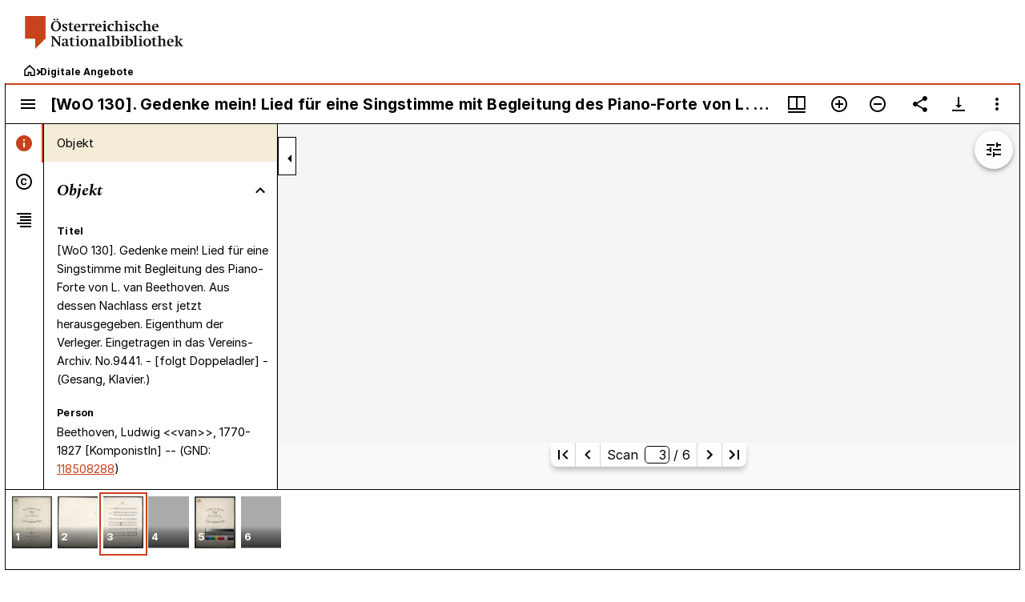

--- FILE ---
content_type: text/html; charset=UTF-8
request_url: https://viewer.onb.ac.at/10B7DC63
body_size: 936
content:
<!doctype html><html lang="de"><head><meta charset="utf-8"><link rel="icon" href="/favicon.dd33ec97.ico"><meta name="viewport" content="width=device-width, initial-scale=1"><title>ÖNB Viewer</title><link rel="stylesheet" href="https://cdnjs.cloudflare.com/ajax/libs/font-awesome/6.0.0-beta3/css/all.min.css"><link rel="stylesheet" href="/src.0a83c87c.css"></head><body>  <div id="root"></div>  <script src="/src.6212172c.js"></script>  <script>if("viewer.onb.ac.at"===window.location.hostname){var e=window._paq=window._paq||[];e.push(["setCookieDomain","*.viewer.onb.ac.at"]),e.push(["trackPageView"]),e.push(["enableLinkTracking"]),function(){var a="https://analytics.onb.ac.at/";e.push(["setTrackerUrl",a+"matomo.php"]),e.push(["setSiteId","15"]);var t=document,n=t.createElement("script"),o=t.getElementsByTagName("script")[0];n.async=!0,n.src=a+"matomo.js",o.parentNode.insertBefore(n,o)}()}</script> <noscript><p><img referrerpolicy="no-referrer-when-downgrade" src="https://analytics.onb.ac.at/matomo.php?idsite=15&rec=1" style="border:0;" alt=""></p></noscript>  </body></html>

--- FILE ---
content_type: text/css
request_url: https://viewer.onb.ac.at/src.0a83c87c.css
body_size: 8618
content:
.topbar{height:20px}.logo-link:after{display:none}.header-logo{max-height:90px;padding:0 30px}@media (max-width:1023px){.logo{width:135px;height:auto}.header-logo{max-height:50px;padding:0 10px}.topbar{display:none}header .mainbar{margin-top:17px;gap:18px}#viewer{height:calc(-90px + 100vh)!important}}body{display:flex;flex-direction:column;margin:0}#header,body{font-family:Inter,sans-serif!important}#header{align-items:center}#root{height:100%}footer{background-color:#fff;padding:20px 10px}.footer-container{display:flex;justify-content:space-between;align-items:stretch;margin-top:30px;position:relative}.footer-container>div{position:relative;padding:0 40px}.footer-container>div:not(:last-child):after{content:"";position:absolute;top:0;right:0;width:1px;height:100%;background-color:#000}.footer-logo{flex:1;display:flex;flex-direction:column;justify-content:flex-start;padding:0 0 0 40px!important}.footer-logo img{width:236px;margin-bottom:10px;padding:0 10px 0 0!important}.footer-logo h2{font-size:18px;margin:0}.footer-links{flex:1.75;display:flex;justify-content:space-between;line-height:21px}.footer-links ul{list-style:none;padding:0;margin-top:0;margin-bottom:0}.footer-links ul li{margin-bottom:17px}.footer-links ul li a{text-decoration:none;color:#000;font-weight:700}.footer-links ul li a:hover{text-decoration:underline}.footer-contact{flex:1.2}.footer-contact p{margin:5px 0}.footer-social-wrapper{display:flex;flex-direction:column;align-items:center;margin-right:190px}.footer-social{flex:0.5;display:flex;justify-content:flex-end;align-items:center}.footer-social a{margin-left:10px}.footer-social img{width:24px;height:24px}@media (max-width:1200px){.footer-container>div:first-child:after{display:none}.footer-container{flex-wrap:wrap;align-items:flex-start;padding:0 10px}.footer-logo{flex-basis:100%;text-align:left}.footer-logo img{width:236px}.footer-container>div:not(:last-child):after{height:auto;bottom:0}.footer-social-wrapper{margin-right:90px}}@media (max-width:990px){.footer-container{text-align:left}.footer-container>div{flex-basis:100%;padding:10px 0;position:relative}.footer-container>div:not(:last-child):after{display:none!important}.footer-container>div:not(:last-child){border-bottom:1px solid #000;width:100%}.footer-links{display:flex;flex-wrap:wrap;justify-content:flex-start}.footer-contact{text-align:left;font-size:14px}.footer-social{justify-content:flex-start}.footer-social a{margin-right:10px}.footer-logo{padding:0!important}.footer-logo img{width:175px}.footer-social-wrapper{justify-content:space-between;flex-direction:row;align-items:center}}.breadcrumbs{text-decoration:none;color:inherit}.breadcrumbs-container{display:flex;align-items:center;gap:10px;padding:0 30px}.arrow{content:"";position:relative;width:6px;height:6px;border-right:1.75px solid #000;border-top:1.75px solid #000;transform:rotate(45deg)}.bold-text{font-weight:700;text-decoration:none;font-size:12px}.image-link img{width:14px;height:14px}@media (max-width:1023px){.breadcrumbs-container{margin-top:18px;padding:0 10px}}#viewer{flex-grow:1;position:relative!important;overflow:auto;width:100%;height:calc(-100px + 100vh)}.mirador-viewer{left:0!important;top:0!important;right:0!important}.mainbar{display:flex;align-items:center;justify-content:space-between;margin-bottom:17px}.error-message{text-align:center;margin-top:20px;padding:20px;background-color:#f8d7da;color:#721c24;border-radius:5px;font-size:16px}.outer-container{display:flex;flex-direction:column;height:100%}.inner-container{display:flex;flex-direction:column;justify-content:space-between;flex:1}.mirador-viewer.Connect\(WithPlugins\(WorkspaceArea\)\)-viewer-1,.mirador-workspace-viewport{left:30px;top:20px;right:30px;background:#fff}.MuiPaper-root.MuiAppBar-colorDefault{color:#000;background-color:#fff;box-shadow:none;border-bottom:1px solid #000}h2{font-weight:700!important;font-size:1.2rem!important}h4{margin:0!important}.MuiButtonBase-root.MuiIconButton-root,.MuiTabs-root .MuiTab-textColorPrimary{color:#000}.mirador-mosaic .mosaic-root .mosaic-tile{border-left:1px solid #000;border-right:1px solid #000;border-bottom:1px solid #000;box-shadow:none!important}[class^="Connect(WithPlugins(WindowSideBarInfoPanel))-section-"],[class^="withI18nextTranslation(Connect(WithPlugins(AttributionPanel)))-section-"],[class^=mirador]{border-color:#000!important}.mirador-companion-area-left .mirador-companion-windows{border-right:1px solid #000}[class^=Connect\(WithPlugins\(CompanionArea\)\)-toggle-]{border:1px solid #000!important;border-left:none!important}.MuiDrawer-root .MuiDrawer-paperAnchorDockedLeft{border-right:1px solid #000}.mirador-thumb-navigation{border-top:1px solid #000}[class*=MiradorImageTools].MuiPaper-elevation4:has(>*){box-shadow:none;border:1px solid #000}.mirador-companion-window-header .MuiButtonBase-root.MuiIconButton-root[title="In Hilfsfenster öffnen"]{display:none!important}.mirador-companion-window-header{padding-top:12px;padding-bottom:12px}.mirador-companion-window-title-controls>form{min-width:200px!important}.mirador-companion-window-title-controls{min-height:0!important}.MuiBadge-dot{display:none!important}input{font-family:Inter,sans-serif!important}div[class*=mirador-canvas-nav]{background-color:hsla(0,0%,100%,.5)!important;box-shadow:none!important}.page-title-slim{padding:0 0 16px}.page-title-slim .container{max-width:1920px;margin:20px 0}.page-title-slim .container h1{padding:23px 25px;background-color:#f5ecd8;display:inline-block;font-size:52px;line-height:62px;font-weight:700;margin:0}@media (max-width:1023px){.page-title-slim .container h1{padding:11px 15px}section.page-title-slim{padding:0}}@media (max-width:767px){.page-title-slim .container h1{font-size:31px;line-height:38px}}.section-title{padding:0 0 20px}.section-title h2{font-size:34px;line-height:40px;font-family:Spectral,serif;font-weight:600;margin:0;padding:0;font-style:italic}@media (max-width:1599px){.section-title h2{font-size:30px;line-height:36px}}@media (max-width:1023px){.section-title h2{font-size:22px;line-height:26px}}@font-face{font-family:Inter;src:url(/Inter-Regular.573eec3a.woff2) format("woff2"),url(/Inter-Regular.351e919f.woff) format("woff");font-weight:400;font-style:normal}@font-face{font-family:Inter;src:url(/Inter-Bold.580e7b05.woff2) format("woff2"),url(/Inter-Bold.9a5a9fb8.woff) format("woff");font-weight:700;font-style:normal}@font-face{font-family:Spectral;src:url(/spectral-bolditalic.2211c5bd.woff2) format("woff2"),url(/spectral-bolditalic.88ae804c.woff) format("woff");font-weight:700;font-style:italic}@font-face{font-family:icomoon;src:url(/icomoon.15c78e59.woff2) format("woff2");font-weight:400;font-style:normal;font-display:block}.icomoon{font-family:icomoon!important;font-style:normal;font-weight:400;font-variant:normal;text-transform:none;line-height:1;-webkit-font-smoothing:antialiased;-moz-osx-font-smoothing:grayscale}.form-container a{color:#000;border-bottom:1px solid #000;font-weight:700;text-decoration:none}*,:after,:before{margin:0;padding:0;box-sizing:border-box}body,html{height:100%;font-family:Inter,sans-serif}.redirect-hint-page{display:flex;flex-direction:column;height:100%}.main-content{flex:1;display:flex;flex-direction:column;padding:40px;overflow:hidden}.content{flex-grow:1;display:flex;flex-direction:column;max-width:1028px;margin:0 auto}.form-container [href^=http]:after{content:url(/external-link.d1cffe94.svg);margin-left:5px}.form-container{padding:50px;border:1px solid rgba(0,0,0,.3);max-width:1234px;margin-left:30px}.form-container p{margin:16px 0}.form-container h3{margin-bottom:18px}.button{padding:10px 20px;font-size:18px;font-weight:700;border:2px solid #000;background-color:#fff;cursor:pointer}.button.primary{display:inline-block;text-align:center;justify-content:center;align-items:center}.button.primary.hollow{border-color:#000}@media (max-width:1023px){.form-container{margin-left:0}body{font-size:.9rem}}@media (max-width:1599px){.form-container{padding:30px;max-width:1028px}body{font-size:.9rem}}.redirect-hint-page h2{font-size:32px!important}.secondary-footer{background-color:#f5ecd8;margin-top:50px}.secondary-footer-container{display:flex;justify-content:space-between;padding:20px 50px;font-size:13px}.secondary-footer-copyright{margin:0}.secondary-footer-links{display:flex;gap:20px}.secondary-footer-links a{text-decoration:none;color:#000;font-weight:400}@media (max-width:990px){.secondary-footer-container{flex-direction:column;text-align:left;gap:5px;padding:20px 10px;font-size:12px}.secondary-footer-copyright{margin:0 auto 15px 0}.secondary-footer-links{display:flex;flex-wrap:wrap;justify-content:flex-start}.secondary-footer-links a{margin-right:20px}.secondary-footer{margin-top:0!important}}
/*# sourceMappingURL=/src.0a83c87c.css.map */

--- FILE ---
content_type: image/svg+xml
request_url: https://viewer.onb.ac.at/facebook.a3499198.svg
body_size: 550
content:
<?xml version="1.0" encoding="utf-8"?>
<!-- Generator: Adobe Illustrator 26.0.3, SVG Export Plug-In . SVG Version: 6.00 Build 0)  -->
<svg version="1.1" id="Ebene_1" xmlns="http://www.w3.org/2000/svg" xmlns:xlink="http://www.w3.org/1999/xlink" x="0px" y="0px"
	 viewBox="0 0 23.2 43.1" style="enable-background:new 0 0 23.2 43.1;" xml:space="preserve">
<style type="text/css">
	.st0{fill:#c8421c;}
</style>
<path class="st0" d="M9.6,43c-1.4,0-2.5-1.1-2.5-2.5V23H2.7c-1.4,0-2.5-1.1-2.5-2.5v-3c0-0.7,0.2-1.3,0.7-1.8c0.4-0.4,1-0.7,1.7-0.7
	h4.5v-4.5C7.1,3.8,10.5,0,16.8,0c2.5,0,4.6,0.2,4.6,0.2c1,0.1,1.7,0.9,1.7,1.8v4.6c0,1-0.8,1.9-1.9,1.9h-2.9c-1.2,0-2.2,1-2.2,2.2
	V15h4.4c0.7,0,1.4,0.3,1.9,0.8c0.5,0.5,0.7,1.2,0.6,2l-0.3,3c-0.1,1.3-1.2,2.2-2.5,2.2h-4.1v17.5c0,1.4-1.1,2.5-2.5,2.5H9.6z"/>
</svg>


--- FILE ---
content_type: image/svg+xml
request_url: https://viewer.onb.ac.at/instagram.e9826701.svg
body_size: 1005
content:
<?xml version="1.0" encoding="utf-8"?>
<!-- Generator: Adobe Illustrator 26.0.3, SVG Export Plug-In . SVG Version: 6.00 Build 0)  -->
<svg version="1.1" id="Ebene_1" xmlns="http://www.w3.org/2000/svg" xmlns:xlink="http://www.w3.org/1999/xlink" x="0px" y="0px"
	 viewBox="0 0 14.1 14.1" style="enable-background:new 0 0 14.1 14.1;" xml:space="preserve">
<style type="text/css">
	.st0{fill-rule:evenodd;clip-rule:evenodd;fill:#c8421c;}
</style>
<desc>Created with Sketch.</desc>
<g id="icons-_x2F_-social-_x2F_-circle-_x2F_-instagram">
	<g id="instagram-circle">
		<path id="path-1_1_" class="st0" d="M9.3,7c0,1.3-1,2.3-2.3,2.3c-1.2,0-2.3-1-2.3-2.3s1-2.3,2.3-2.3S9.3,5.8,9.3,7L9.3,7z
			 M10.8,4.1c-0.5,0-0.9-0.4-0.9-0.9s0.4-0.9,0.9-0.9s0.9,0.4,0.9,0.9C11.6,3.7,11.2,4.1,10.8,4.1L10.8,4.1z M7,10.6L7,10.6
			C5,10.6,3.4,9,3.4,7c0,0,0,0,0-0.1c0-2,1.6-3.6,3.6-3.5c2,0,3.6,1.6,3.6,3.6S9,10.6,7,10.6L7,10.6z M10.2,1.3H3.9
			C3.2,1.3,2.6,1.6,2.1,2S1.3,3.2,1.3,3.9v6.3c0,0.7,0.3,1.3,0.7,1.8s1.1,0.7,1.8,0.7h6.3c0.7,0,1.3-0.3,1.8-0.7
			c0.5-0.5,0.7-1.1,0.7-1.8V3.9c0-0.7-0.3-1.3-0.7-1.8C11.5,1.6,10.9,1.3,10.2,1.3L10.2,1.3z M14,10.2c0,2.1-1.7,3.8-3.8,3.8H3.9
			C1.8,14,0,12.3,0,10.2V3.9C0,1.8,1.8,0,3.9,0h6.3C12.3,0,14,1.8,14,3.9V10.2z"/>
	</g>
</g>
</svg>


--- FILE ---
content_type: image/svg+xml
request_url: https://viewer.onb.ac.at/logo.33ce1a89.svg
body_size: 10261
content:
<?xml version="1.0" encoding="utf-8"?>
<!-- Generator: Adobe Illustrator 27.3.1, SVG Export Plug-In . SVG Version: 6.00 Build 0)  -->
<svg version="1.1" id="Ebene_1" xmlns="http://www.w3.org/2000/svg" xmlns:xlink="http://www.w3.org/1999/xlink" x="0px" y="0px"
	 viewBox="0 0 300 62.3" style="enable-background:new 0 0 300 62.3;" xml:space="preserve">
<style type="text/css">
	.st0{fill:#C8421C;}
	.st1{fill:#111111;}
</style>
<rect id="Rechteck_1" y="0" class="st0" width="38.6" height="43.1"/>
<path id="Pfad_1" class="st0" d="M38.6,0L19.3,14.4v47.9l19.3-19.2V0z"/>
<g id="Gruppe_2" transform="translate(48.879 4.914)">
	<g id="Gruppe_3">
		<path id="Pfad_2" class="st1" d="M0.3,14.9c0-6.1,4.1-10.4,10-10.4c5.3,0,9,3.8,9,9.4c0,6.1-4.1,10.3-10,10.3
			C4,24.2,0.3,20.4,0.3,14.9 M4.1,14.2c0,5.1,2.3,8.5,5.7,8.5c3.5,0,5.6-3.2,5.6-8.4c0-4.9-2.3-8.3-5.6-8.3
			C6.4,5.9,4.1,9.2,4.1,14.2 M5.5,1.6C5.4,0.8,5.9,0.1,6.6,0C6.8,0,6.9,0,7,0c0.8-0.1,1.5,0.5,1.6,1.3c0,0.1,0,0.2,0,0.3
			c0.1,0.8-0.5,1.5-1.3,1.5c-0.1,0-0.2,0-0.3,0C6.3,3.2,5.6,2.7,5.5,1.9C5.5,1.8,5.5,1.7,5.5,1.6 M10.9,1.6
			c-0.1-0.8,0.5-1.5,1.3-1.6c0.1,0,0.2,0,0.3,0c0.8-0.1,1.5,0.5,1.5,1.3c0,0.1,0,0.2,0,0.3c0.1,0.8-0.5,1.5-1.3,1.6
			c-0.1,0-0.2,0-0.3,0c-0.8,0.1-1.5-0.4-1.6-1.2C10.9,1.8,10.9,1.7,10.9,1.6"/>
		<path id="Pfad_3" class="st1" d="M21.7,23.3V20h1.9l1.4,2.7c0.3,0,0.5,0,0.6,0c1.7,0,2.7-0.7,2.7-2c0-0.9-0.2-1.2-1.7-2l-2.4-1.4
			c-1.8-1.1-2.5-2-2.5-3.6c0-2.2,2-3.9,4.6-3.9c0.6,0,1.2,0.1,1.7,0.1c0.5,0.1,1,0.1,1.3,0.2l1.2,0.3l0.3,0.1v3h-1.9l-1.3-2.4
			c-0.1,0-0.2,0-0.3,0c-1.6,0-2.5,0.6-2.5,1.7c0,0.8,0.3,1.2,1.6,1.9l2.5,1.4c1.4,0.7,2.3,2.1,2.3,3.7c0,2.5-2.1,4.3-5,4.3
			c-1,0-1.9-0.2-2.8-0.4l-1.3-0.3L21.7,23.3z"/>
		<path id="Pfad_4" class="st1" d="M35,11.3h-2.2v-1l0.3-0.1c2.4-0.8,2.5-0.9,3.5-2.4c0.3-0.5,0.6-1,0.8-1.5h1.1v3.5h4.4v1.4h-4.4
			v8.5c0,1.9,0.6,2.5,2.6,2.5c0.3,0,0.6,0,0.9-0.1l0.8-0.1l0.2,0l0.3,1.1l-0.3,0.1l-1.5,0.4c-1,0.2-2,0.4-3,0.4
			c-2.3,0-3.4-1.1-3.4-3.4L35,11.3z"/>
		<path id="Pfad_5" class="st1" d="M56.4,16.6h-9c0,3.6,2,5.7,5.3,5.7c1.1,0,2.2-0.2,3.2-0.4l0.2,1.1c-1.8,0.7-3.8,1.1-5.7,1.2
			c-4.1,0-6.6-2.6-6.6-6.8c0-4.3,2.9-7.5,6.8-7.5c2.4,0,4.1,0.8,4.9,2.4C56.1,13.4,56.3,14.2,56.4,16.6 M52.6,15.1
			c-0.1-3-0.7-4.2-2.4-4.2c-1.8,0-2.8,1.6-2.8,4.7L52.6,15.1z"/>
		<path id="Pfad_6" class="st1" d="M63.9,12.1V22l3,1v0.8H58V23l2.4-1v-9.9L58,11.4v-0.8l5.9-1v1.8l0.3-0.2c2.2-1.2,3.2-1.6,4.1-1.6
			c0.6,0,1.2,0.2,1.8,0.5v3.5h-2.9l-0.8-1.8c-0.3,0-0.5-0.1-0.7-0.1C65.1,11.8,64.5,11.9,63.9,12.1"/>
		<path id="Pfad_7" class="st1" d="M77.1,12.1V22l3,1v0.8h-8.9V23l2.4-1v-9.9l-2.4-0.7v-0.8l5.9-1v1.8l0.3-0.2
			c2.2-1.2,3.2-1.6,4.1-1.6c0.6,0,1.2,0.2,1.8,0.5v3.5h-2.9l-0.8-1.8c-0.3,0-0.5-0.1-0.7-0.1C78.3,11.8,77.7,11.9,77.1,12.1"/>
		<path id="Pfad_8" class="st1" d="M96.4,16.6h-9c0,3.6,2,5.7,5.3,5.7c1.1,0,2.2-0.2,3.2-0.4l0.2,1.1c-1.8,0.7-3.8,1.1-5.7,1.2
			c-4.1,0-6.6-2.6-6.6-6.8c0-4.3,2.9-7.5,6.8-7.5c2.4,0,4.1,0.8,4.9,2.4C96.2,13.4,96.4,14.2,96.4,16.6 M92.6,15.1
			c-0.1-3-0.7-4.2-2.4-4.2c-1.8,0-2.8,1.6-2.8,4.7L92.6,15.1z"/>
		<path id="Pfad_9" class="st1" d="M100.5,22v-9.9l-2.4-0.7v-0.8l6-1.1V22l2.4,1v0.8h-8.5V23L100.5,22z M100.1,5.7
			c0-1.1,0.7-1.6,2.1-1.6c1.6,0,2.2,0.5,2.2,1.5c0,1.1-0.6,1.6-2.1,1.6C100.7,7.2,100.1,6.8,100.1,5.7"/>
		<path id="Pfad_10" class="st1" d="M119.5,10.4v3.2h-2.4l-1.3-2.6h-0.2c-2.5,0-4.3,2.4-4.3,5.6c0,3.6,2,5.7,5.4,5.7
			c0.8,0,1.6-0.1,2.4-0.3l0.3-0.1l0.2,1.1c-1.8,0.6-3.6,1-5.5,1.1c-3.5,0.1-6.5-2.6-6.6-6.1c0-0.2,0-0.4,0-0.6
			c0-4.5,3.2-7.5,7.9-7.5C116.8,9.8,118.2,10,119.5,10.4"/>
		<path id="Pfad_11" class="st1" d="M126.7,12v10l2.1,1v0.8h-8V23l2.4-1V6.3l-2.6-0.7V4.8l6-1.1v7.5l0.3-0.1
			c1.5-0.7,3.1-1.1,4.8-1.3c1,0,2,0.4,2.6,1.2c0.8,0.9,1,1.8,1,3.5V22l2.4,1v0.8H130V23l2-1v-6.7c0-2.6-0.8-3.6-2.9-3.6
			C128.3,11.7,127.5,11.8,126.7,12"/>
		<path id="Pfad_12" class="st1" d="M141.4,22v-9.9l-2.4-0.7v-0.8l6-1.1V22l2.4,1v0.8H139V23L141.4,22z M141,5.7
			c0-1.1,0.7-1.6,2.1-1.6c1.6,0,2.2,0.5,2.2,1.5c0,1.1-0.6,1.6-2.1,1.6C141.6,7.2,141,6.8,141,5.7"/>
		<path id="Pfad_13" class="st1" d="M149.2,23.3V20h1.9l1.4,2.7c0.3,0,0.5,0,0.6,0c1.7,0,2.7-0.7,2.7-2c0-0.9-0.2-1.2-1.7-2
			l-2.4-1.4c-1.8-1.1-2.5-2-2.5-3.6c0-2.2,2-3.9,4.6-3.9c0.6,0,1.2,0.1,1.7,0.1c0.5,0.1,1,0.1,1.3,0.2l1.2,0.3l0.3,0.1v3h-1.9
			l-1.3-2.4c-0.1,0-0.2,0-0.3,0c-1.6,0-2.5,0.6-2.5,1.7c0,0.8,0.3,1.2,1.6,1.9l2.5,1.4c1.4,0.7,2.3,2.1,2.3,3.7c0,2.5-2.1,4.3-5,4.3
			c-1,0-1.9-0.2-2.8-0.4l-1.3-0.3L149.2,23.3z"/>
		<path id="Pfad_14" class="st1" d="M172.8,10.4v3.2h-2.4L169,11h-0.2c-2.5,0-4.3,2.4-4.3,5.6c0,3.6,2,5.7,5.4,5.7
			c0.8,0,1.6-0.1,2.4-0.3l0.3-0.1l0.2,1.1c-1.8,0.6-3.6,1-5.5,1.1c-3.5,0.1-6.5-2.6-6.6-6.1c0-0.2,0-0.4,0-0.6
			c0-4.5,3.2-7.5,7.9-7.5C170,9.8,171.4,10,172.8,10.4"/>
		<path id="Pfad_15" class="st1" d="M180,12v10l2.1,1v0.8h-8V23l2.4-1V6.3l-2.6-0.7V4.8l6-1.1v7.5l0.3-0.1c1.5-0.7,3.1-1.1,4.8-1.3
			c1,0,2,0.4,2.6,1.2c0.8,0.9,1,1.8,1,3.5V22l2.4,1v0.8h-7.9V23l2-1v-6.7c0-2.6-0.8-3.6-2.9-3.6C181.5,11.7,180.7,11.8,180,12"/>
		<path id="Pfad_16" class="st1" d="M204.6,16.6h-9c0,3.6,2,5.7,5.3,5.7c1.1,0,2.2-0.2,3.2-0.4l0.2,1.1c-1.8,0.7-3.8,1.1-5.7,1.2
			c-4.1,0-6.6-2.6-6.6-6.8c0-4.3,2.9-7.5,6.8-7.5c2.4,0,4.1,0.8,4.9,2.4C204.4,13.4,204.6,14.2,204.6,16.6 M200.8,15.1
			c-0.1-3-0.7-4.2-2.4-4.2c-1.8,0-2.8,1.6-2.8,4.7L200.8,15.1z"/>
		<path id="Pfad_17" class="st1" d="M13.2,33.3v0.8l2.3,1v11L5.6,33.3H0v0.8l2.4,1v15.4l-2.4,1v0.8h6.6v-0.8l-2.3-1V37.4l11.6,15.1
			h1.5V35.1l2.4-1v-0.8L13.2,33.3z"/>
		<path id="Pfad_18" class="st1" d="M25.8,39.4l-1.3,2.6h-2.6v-2.7c1.9-0.6,3.8-1,5.8-1.1c1-0.1,2.1,0.2,3,0.6
			c1.1,0.6,1.4,1.2,1.4,2.8v8c0,0.3,0.3,0.5,0.9,0.7l1.5,0.4v0.8l-0.3,0.1L33,52c-0.7,0.2-1.1,0.3-1.3,0.3c-0.4,0.1-0.8,0.2-1.2,0.2
			c-0.9,0-1.4-0.4-1.8-1.5c-1.3,0.8-2.7,1.4-4.2,1.5c-2,0.1-3.6-1.4-3.8-3.3c0-0.1,0-0.2,0-0.2c-0.1-1.6,1.1-3.1,2.7-3.4
			c1.7-0.4,3.4-0.6,5.1-0.7v-3.3c0-1.6-0.5-2.2-2-2.2c-0.1,0-0.2,0-0.7,0C25.9,39.4,25.9,39.4,25.8,39.4 M28.6,45.8l-0.4,0.1
			L27,46.1c-2.1,0.4-2.6,0.9-2.6,2.2c0,1.2,0.9,2.2,2.1,2.2c0.1,0,0.2,0,0.3,0c0.6,0,1.3-0.1,1.9-0.3L28.6,45.8z"/>
		<path id="Pfad_19" class="st1" d="M37.2,39.8H35v-1l0.3-0.1c2.4-0.8,2.5-0.9,3.5-2.4c0.3-0.5,0.6-1,0.8-1.5h1.1v3.5h4.4v1.4h-4.4
			v8.5c0,1.9,0.6,2.5,2.6,2.5c0.3,0,0.6,0,0.9-0.1l0.8-0.1l0.2,0l0.3,1.1l-0.3,0.1l-1.5,0.4c-1,0.2-2,0.4-3,0.4
			c-2.3,0-3.4-1.1-3.4-3.4L37.2,39.8z"/>
		<path id="Pfad_20" class="st1" d="M49.3,50.4v-9.9l-2.4-0.7v-0.8l6-1.1v12.4l2.4,1v0.8h-8.5v-0.8L49.3,50.4z M48.8,34.1
			c0-1.1,0.7-1.6,2.1-1.6c1.6,0,2.2,0.5,2.2,1.5c0,1.1-0.6,1.6-2.1,1.6C49.4,35.7,48.8,35.3,48.8,34.1"/>
		<path id="Pfad_21" class="st1" d="M56.2,45.7c-0.2-3.9,2.8-7.3,6.7-7.5c0.3,0,0.5,0,0.8,0c4.4,0,7.2,2.8,7.2,7
			c0.2,3.9-2.8,7.3-6.7,7.5c-0.3,0-0.5,0-0.8,0C59.1,52.7,56.2,49.9,56.2,45.7 M60.1,45.1c0,3.8,1.3,6.1,3.5,6.1s3.5-2,3.5-5.6
			c0-3.8-1.4-6.2-3.5-6.2S60.1,41.6,60.1,45.1"/>
		<path id="Pfad_22" class="st1" d="M78.3,40.6v9.9l2.2,1v0.8h-8v-0.8l2.4-1v-9.9l-2.4-0.7v-0.8l5.9-1.1v1.6l0.3-0.1L80,39
			c0.8-0.3,1.4-0.5,1.6-0.6c0.5-0.2,1.1-0.2,1.6-0.2c1-0.1,2.1,0.4,2.7,1.2c0.7,0.9,0.9,1.7,0.9,3.6v7.5l2.4,1v0.8h-7.7v-0.8l1.8-1
			v-6.6c0-2.7-0.7-3.5-2.9-3.5C79.8,40.3,79,40.4,78.3,40.6"/>
		<path id="Pfad_23" class="st1" d="M95.7,39.4l-1.3,2.6h-2.6v-2.7c1.9-0.6,3.8-1,5.7-1.1c1-0.1,2.1,0.2,3,0.6
			c1.1,0.6,1.4,1.2,1.4,2.8v8c0,0.3,0.3,0.5,0.9,0.7l1.5,0.4v0.8l-0.3,0.1l-1.3,0.4c-0.7,0.2-1.1,0.3-1.3,0.3
			c-0.4,0.1-0.8,0.2-1.2,0.2c-0.9,0-1.4-0.4-1.8-1.5c-1.3,0.8-2.7,1.4-4.2,1.5c-2,0.1-3.6-1.4-3.8-3.3c0-0.1,0-0.2,0-0.2
			c-0.1-1.6,1.1-3.1,2.7-3.4c1.7-0.4,3.4-0.6,5.1-0.7v-3.3c0-1.6-0.5-2.2-2-2.2c-0.1,0-0.2,0-0.7,0C95.8,39.4,95.8,39.4,95.7,39.4
			 M98.5,45.8l-0.4,0.1l-1.3,0.3c-2.1,0.4-2.6,0.9-2.6,2.2c0,1.2,0.9,2.2,2.1,2.2c0.1,0,0.2,0,0.3,0c0.6,0,1.3-0.1,1.9-0.3
			L98.5,45.8z"/>
		<path id="Pfad_24" class="st1" d="M105.1,33.3v0.8l2.6,0.7v15.7l-2.4,1v0.8h8.4v-0.8l-2.6-1V32.1L105.1,33.3z"/>
		<path id="Pfad_25" class="st1" d="M116.6,51.8V34.7l-2.6-0.7v-0.8l6-1.1v7.7l0.3-0.1l1.5-0.7c0.9-0.5,1.9-0.8,3-0.8
			c2.9,0,5.2,2.8,5.2,6.5c0,4.6-3.4,7.9-8.3,7.9c-1.1,0-2.2-0.2-3.3-0.3l-1.5-0.3L116.6,51.8z M120.1,50.9c0.4,0.1,0.8,0.2,1.2,0.2
			c3,0,4.9-2.2,4.9-5.6c0-3.2-1.7-5.3-4.3-5.3c-0.6,0-1.2,0.1-1.8,0.3L120.1,50.9z"/>
		<path id="Pfad_26" class="st1" d="M134.2,50.4v-9.9l-2.4-0.7v-0.8l6-1.1v12.4l2.4,1v0.8h-8.5v-0.8L134.2,50.4z M133.8,34.1
			c0-1.1,0.7-1.6,2.1-1.6c1.6,0,2.2,0.5,2.2,1.5c0,1.1-0.6,1.6-2.1,1.6C134.4,35.7,133.8,35.3,133.8,34.1"/>
		<path id="Pfad_27" class="st1" d="M142.5,51.8V34.7l-2.6-0.7v-0.8l6-1.1v7.7l0.3-0.1l1.5-0.7c0.9-0.5,1.9-0.8,3-0.8
			c2.9,0,5.2,2.8,5.2,6.5c0,4.6-3.4,7.9-8.3,7.9c-1.1,0-2.2-0.2-3.2-0.3l-1.5-0.3L142.5,51.8z M145.9,50.9c0.4,0.1,0.8,0.2,1.2,0.2
			c3,0,4.9-2.2,4.9-5.6c0-3.2-1.7-5.3-4.3-5.3c-0.6,0-1.2,0.1-1.8,0.3L145.9,50.9z"/>
		<path id="Pfad_28" class="st1" d="M156.4,33.3v0.8l2.6,0.7v15.7l-2.4,1v0.8h8.4v-0.8l-2.6-1V32.1L156.4,33.3z"/>
		<path id="Pfad_29" class="st1" d="M168.6,50.4v-9.9l-2.4-0.7v-0.8l6-1.1v12.4l2.4,1v0.8h-8.5v-0.8L168.6,50.4z M168.2,34.1
			c0-1.1,0.7-1.6,2.1-1.6c1.6,0,2.2,0.5,2.2,1.5c0,1.1-0.6,1.6-2.1,1.6C168.8,35.7,168.2,35.3,168.2,34.1"/>
		<path id="Pfad_30" class="st1" d="M175.6,45.7c-0.2-3.9,2.8-7.3,6.7-7.5c0.3,0,0.5,0,0.8,0c4.4,0,7.2,2.8,7.2,7
			c0.2,3.9-2.8,7.3-6.7,7.5c-0.3,0-0.5,0-0.8,0C178.4,52.7,175.6,49.9,175.6,45.7 M179.4,45.1c0,3.8,1.3,6.1,3.5,6.1s3.5-2,3.5-5.6
			c0-3.8-1.4-6.2-3.5-6.2S179.4,41.6,179.4,45.1"/>
		<path id="Pfad_31" class="st1" d="M193.3,39.8h-2.2v-1l0.3-0.1c2.4-0.8,2.5-0.9,3.5-2.4c0.3-0.5,0.6-1,0.8-1.5h1.1v3.5h4.4v1.4
			h-4.4v8.5c0,1.9,0.6,2.5,2.6,2.5c0.3,0,0.6,0,0.9-0.1l0.8-0.1l0.2,0l0.3,1.1l-0.3,0.1l-1.5,0.4c-1,0.2-2,0.4-3,0.4
			c-2.3,0-3.4-1.1-3.4-3.4L193.3,39.8z"/>
		<path id="Pfad_32" class="st1" d="M208.4,40.5v10l2.1,1v0.8h-8v-0.8l2.4-1V34.7l-2.6-0.7v-0.8l6-1.1v7.5l0.3-0.1
			c1.5-0.7,3.1-1.1,4.8-1.3c1,0,2,0.4,2.6,1.2c0.8,0.9,1,1.8,1,3.5v7.5l2.4,1v0.8h-7.9v-0.8l2-1v-6.7c0-2.6-0.8-3.6-2.9-3.6
			C210,40.2,209.2,40.3,208.4,40.5"/>
		<path id="Pfad_33" class="st1" d="M233.1,45h-9c0,3.6,2,5.7,5.3,5.7c1.1,0,2.2-0.2,3.2-0.4l0.2,1.1c-1.8,0.7-3.8,1.1-5.7,1.2
			c-4.1,0-6.6-2.6-6.6-6.8c0-4.3,2.9-7.5,6.8-7.5c2.4,0,4.1,0.8,4.9,2.4C232.9,41.9,233.1,42.7,233.1,45 M229.3,43.6
			c-0.1-3-0.7-4.2-2.4-4.2c-1.8,0-2.8,1.6-2.8,4.7L229.3,43.6z"/>
		<path id="Pfad_34" class="st1" d="M243.5,38.4v0.8l1.9,0.8l-4.5,4.8l4.9,7.5h5.3v-0.8l-2.1-0.8l-5-7.3l3.8-3.2l2.8-1v-0.8
			L243.5,38.4z M234.4,33.3v0.8l2.6,0.7v15.7l-2.4,1v0.8h8v-0.8l-2-1V32.1L234.4,33.3z"/>
	</g>
</g>
</svg>


--- FILE ---
content_type: application/javascript
request_url: https://viewer.onb.ac.at/WindowViewer.9f153b1a.js
body_size: 29574
content:
parcelRequire=function(e,r,t,n){var i,o="function"==typeof parcelRequire&&parcelRequire,u="function"==typeof require&&require;function f(t,n){if(!r[t]){if(!e[t]){var i="function"==typeof parcelRequire&&parcelRequire;if(!n&&i)return i(t,!0);if(o)return o(t,!0);if(u&&"string"==typeof t)return u(t);var c=new Error("Cannot find module '"+t+"'");throw c.code="MODULE_NOT_FOUND",c}p.resolve=function(r){return e[t][1][r]||r},p.cache={};var l=r[t]=new f.Module(t);e[t][0].call(l.exports,p,l,l.exports,this)}return r[t].exports;function p(e){return f(p.resolve(e))}}f.isParcelRequire=!0,f.Module=function(e){this.id=e,this.bundle=f,this.exports={}},f.modules=e,f.cache=r,f.parent=o,f.register=function(r,t){e[r]=[function(e,r){r.exports=t},{}]};for(var c=0;c<t.length;c++)try{f(t[c])}catch(e){i||(i=e)}if(t.length){var l=f(t[t.length-1]);"object"==typeof exports&&"undefined"!=typeof module?module.exports=l:"function"==typeof define&&define.amd?define(function(){return l}):n&&(this[n]=l)}if(parcelRequire=f,i)throw i;return f}({"KhNP":[function(require,module,exports) {
"use strict";Object.defineProperty(exports,"__esModule",{value:!0}),exports.default=a;var e=r(require("react")),t=r(require("@material-ui/core/SvgIcon"));function r(e){return e&&e.__esModule?e:{default:e}}function a(r){return e.default.createElement(t.default,r,e.default.createElement("svg",{xmlns:"http://www.w3.org/2000/svg",width:"24",height:"24",viewBox:"0 0 24 24"},e.default.createElement("path",{d:"M6,15H9v3h2V13H6Zm9-6V6H13v5h5V9Z"}),e.default.createElement("path",{d:"M12,2A10,10,0,1,0,22,12,10,10,0,0,0,12,2Zm0,18a8,8,0,1,1,8-8,8,8,0,0,1-8,8Z"})))}
},{"react":"n8MK","@material-ui/core/SvgIcon":"R8TJ"}],"c8vw":[function(require,module,exports) {
"use strict";Object.defineProperty(exports,"__esModule",{value:!0}),exports.ZoomControls=void 0;var e=u(require("react")),t=i(require("@material-ui/icons/AddCircleOutlineSharp")),r=i(require("@material-ui/icons/RemoveCircleOutlineSharp")),o=i(require("./icons/RestoreZoomIcon")),n=i(require("../containers/MiradorMenuButton"));function i(e){return e&&e.__esModule?e:{default:e}}function u(e,t){if("function"==typeof WeakMap)var r=new WeakMap,o=new WeakMap;return(u=function(e,t){if(!t&&e&&e.__esModule)return e;var n,i,u={__proto__:null,default:e};if(null===e||"object"!=typeof e&&"function"!=typeof e)return u;if(n=t?o:r){if(n.has(e))return n.get(e);n.set(e,u)}for(const r in e)"default"!==r&&{}.hasOwnProperty.call(e,r)&&((i=(n=Object.defineProperty)&&Object.getOwnPropertyDescriptor(e,r))&&(i.get||i.set)?n(u,r,i):u[r]=e[r]);return u})(e,t)}function a(e,t){if(!(e instanceof t))throw new TypeError("Cannot call a class as a function")}function l(e,t){for(var r=0;r<t.length;r++){var o=t[r];o.enumerable=o.enumerable||!1,o.configurable=!0,"value"in o&&(o.writable=!0),Object.defineProperty(e,f(o.key),o)}}function c(e,t,r){return t&&l(e.prototype,t),r&&l(e,r),Object.defineProperty(e,"prototype",{writable:!1}),e}function f(e){var t=s(e,"string");return"symbol"==typeof t?t:t+""}function s(e,t){if("object"!=typeof e||!e)return e;var r=e[Symbol.toPrimitive];if(void 0!==r){var o=r.call(e,t||"default");if("object"!=typeof o)return o;throw new TypeError("@@toPrimitive must return a primitive value.")}return("string"===t?String:Number)(e)}function p(e,t,r){return t=b(t),d(e,y()?Reflect.construct(t,r||[],b(e).constructor):t.apply(e,r))}function d(e,t){if(t&&("object"==typeof t||"function"==typeof t))return t;if(void 0!==t)throw new TypeError("Derived constructors may only return object or undefined");return m(e)}function m(e){if(void 0===e)throw new ReferenceError("this hasn't been initialised - super() hasn't been called");return e}function y(){try{var e=!Boolean.prototype.valueOf.call(Reflect.construct(Boolean,[],function(){}))}catch(e){}return(y=function(){return!!e})()}function b(e){return(b=Object.setPrototypeOf?Object.getPrototypeOf.bind():function(e){return e.__proto__||Object.getPrototypeOf(e)})(e)}function v(e,t){if("function"!=typeof t&&null!==t)throw new TypeError("Super expression must either be null or a function");e.prototype=Object.create(t&&t.prototype,{constructor:{value:e,writable:!0,configurable:!0}}),Object.defineProperty(e,"prototype",{writable:!1}),t&&h(e,t)}function h(e,t){return(h=Object.setPrototypeOf?Object.setPrototypeOf.bind():function(e,t){return e.__proto__=t,e})(e,t)}var w=exports.ZoomControls=function(i){function u(e){var t;return a(this,u),(t=p(this,u,[e])).handleZoomInClick=t.handleZoomInClick.bind(t),t.handleZoomOutClick=t.handleZoomOutClick.bind(t),t}return v(u,e.Component),c(u,[{key:"handleZoomInClick",value:function(){var e=this.props,t=e.windowId;(0,e.updateViewport)(t,{zoom:2*e.viewer.zoom})}},{key:"handleZoomOutClick",value:function(){var e=this.props,t=e.windowId;(0,e.updateViewport)(t,{zoom:e.viewer.zoom/2})}},{key:"render",value:function(){var i=this.props,u=i.displayDivider,a=i.showZoomControls,l=i.classes,c=i.t,f=i.zoomToWorld;return a?e.default.createElement("div",{className:l.zoom_controls},e.default.createElement(n.default,{"aria-label":c("zoomIn"),onClick:this.handleZoomInClick},e.default.createElement(t.default,null)),e.default.createElement(n.default,{"aria-label":c("zoomOut"),onClick:this.handleZoomOutClick},e.default.createElement(r.default,null)),e.default.createElement(n.default,{"aria-label":c("zoomReset"),onClick:function(){return f(!1)}},e.default.createElement(o.default,null)),u&&e.default.createElement("span",{className:l.divider})):e.default.createElement(e.default.Fragment,null)}}])}();w.defaultProps={displayDivider:!0,showZoomControls:!1,t:function(e){return e},updateViewport:function(){},viewer:{},windowId:""};
},{"react":"n8MK","@material-ui/icons/AddCircleOutlineSharp":"yLSs","@material-ui/icons/RemoveCircleOutlineSharp":"KcCW","./icons/RestoreZoomIcon":"KhNP","../containers/MiradorMenuButton":"KOZ9"}],"vdXV":[function(require,module,exports) {
"use strict";Object.defineProperty(exports,"__esModule",{value:!0}),exports.default=void 0;var e=require("redux"),t=require("react-redux"),r=require("react-i18next"),o=require("@material-ui/core"),i=require("../extend/withPlugins"),n=a(require("../state/actions")),u=require("../state/selectors"),s=require("../components/ZoomControls");function a(e,t){if("function"==typeof WeakMap)var r=new WeakMap,o=new WeakMap;return(a=function(e,t){if(!t&&e&&e.__esModule)return e;var i,n,u={__proto__:null,default:e};if(null===e||"object"!=typeof e&&"function"!=typeof e)return u;if(i=t?o:r){if(i.has(e))return i.get(e);i.set(e,u)}for(const r in e)"default"!==r&&{}.hasOwnProperty.call(e,r)&&((n=(i=Object.defineProperty)&&Object.getOwnPropertyDescriptor(e,r))&&(n.get||n.set)?i(u,r,n):u[r]=e[r]);return u})(e,t)}var l=function(e,t){var r=t.windowId;return{showZoomControls:(0,u.getShowZoomControlsConfig)(e),viewer:(0,u.getViewer)(e,{windowId:r})}},p={updateViewport:n.updateViewport},d=function(e){return{divider:{borderRight:"1px solid #808080",display:"inline-block",height:"24px",margin:"12px 6px"},ListItem:{paddingBottom:0,paddingTop:0},zoom_controls:{display:"flex",flexDirection:"row",justifyContent:"center"}}},c=(0,e.compose)((0,r.withTranslation)(),(0,o.withStyles)(d),(0,t.connect)(l,p),(0,i.withPlugins)("ZoomControls")),f=exports.default=c(s.ZoomControls);
},{"redux":"aVFJ","react-redux":"jYIL","react-i18next":"LuhD","@material-ui/core":"dT3j","../extend/withPlugins":"EG7P","../state/actions":"o5lu","../state/selectors":"tp2l","../components/ZoomControls":"c8vw"}],"dCck":[function(require,module,exports) {
"use strict";Object.defineProperty(exports,"__esModule",{value:!0}),exports.ViewerInfo=void 0;var e=a(require("react")),t=o(require("@material-ui/core/Typography")),r=o(require("classnames")),n=o(require("../config/css-ns"));function o(e){return e&&e.__esModule?e:{default:e}}function a(e,t){if("function"==typeof WeakMap)var r=new WeakMap,n=new WeakMap;return(a=function(e,t){if(!t&&e&&e.__esModule)return e;var o,a,i={__proto__:null,default:e};if(null===e||"object"!=typeof e&&"function"!=typeof e)return i;if(o=t?n:r){if(o.has(e))return o.get(e);o.set(e,i)}for(const r in e)"default"!==r&&{}.hasOwnProperty.call(e,r)&&((a=(o=Object.defineProperty)&&Object.getOwnPropertyDescriptor(e,r))&&(a.get||a.set)?o(i,r,a):i[r]=e[r]);return i})(e,t)}function i(e,t){if(!(e instanceof t))throw new TypeError("Cannot call a class as a function")}function u(e,t){for(var r=0;r<t.length;r++){var n=t[r];n.enumerable=n.enumerable||!1,n.configurable=!0,"value"in n&&(n.writable=!0),Object.defineProperty(e,f(n.key),n)}}function c(e,t,r){return t&&u(e.prototype,t),r&&u(e,r),Object.defineProperty(e,"prototype",{writable:!1}),e}function f(e){var t=l(e,"string");return"symbol"==typeof t?t:t+""}function l(e,t){if("object"!=typeof e||!e)return e;var r=e[Symbol.toPrimitive];if(void 0!==r){var n=r.call(e,t||"default");if("object"!=typeof n)return n;throw new TypeError("@@toPrimitive must return a primitive value.")}return("string"===t?String:Number)(e)}function s(e,t,r){return t=b(t),p(e,d()?Reflect.construct(t,r||[],b(e).constructor):t.apply(e,r))}function p(e,t){if(t&&("object"==typeof t||"function"==typeof t))return t;if(void 0!==t)throw new TypeError("Derived constructors may only return object or undefined");return y(e)}function y(e){if(void 0===e)throw new ReferenceError("this hasn't been initialised - super() hasn't been called");return e}function d(){try{var e=!Boolean.prototype.valueOf.call(Reflect.construct(Boolean,[],function(){}))}catch(e){}return(d=function(){return!!e})()}function b(e){return(b=Object.setPrototypeOf?Object.getPrototypeOf.bind():function(e){return e.__proto__||Object.getPrototypeOf(e)})(e)}function v(e,t){if("function"!=typeof t&&null!==t)throw new TypeError("Super expression must either be null or a function");e.prototype=Object.create(t&&t.prototype,{constructor:{value:e,writable:!0,configurable:!0}}),Object.defineProperty(e,"prototype",{writable:!1}),t&&m(e,t)}function m(e,t){return(m=Object.setPrototypeOf?Object.setPrototypeOf.bind():function(e,t){return e.__proto__=t,e})(e,t)}var w=exports.ViewerInfo=function(o){function a(){return i(this,a),s(this,a,arguments)}return v(a,e.Component),c(a,[{key:"render",value:function(){var o=this.props,a=o.canvasCount,i=o.canvasIndex,u=o.canvasLabel,c=o.classes,f=o.t;return e.default.createElement("div",{className:(0,r.default)((0,n.default)("osd-info"),c.osdInfo)},e.default.createElement(t.default,{display:"inline",variant:"caption",className:(0,n.default)("canvas-count")},f("pagination",{current:i+1,total:a})),e.default.createElement(t.default,{display:"inline",variant:"caption",className:(0,n.default)("canvas-label")},u&&" • ".concat(u)))}}])}();w.defaultProps={canvasLabel:void 0,t:function(){}};
},{"react":"n8MK","@material-ui/core/Typography":"pi2F","classnames":"qb7c","../config/css-ns":"mPLp"}],"X4DD":[function(require,module,exports) {
"use strict";Object.defineProperty(exports,"__esModule",{value:!0}),exports.default=void 0;var e=require("redux"),t=require("react-redux"),n=require("react-i18next"),r=require("@material-ui/core/styles"),i=require("../extend/withPlugins"),a=require("../components/ViewerInfo"),o=require("../state/selectors"),d=function(e,t){var n=t.windowId,r=(0,o.getCanvases)(e,{windowId:n}),i=(0,o.getCanvasIndex)(e,{windowId:n}),a=((0,o.getCurrentCanvas)(e,{windowId:n})||{}).id;return{canvasCount:r.length,canvasIndex:i,canvasLabel:(0,o.getCanvasLabel)(e,{canvasId:a,windowId:n})}},s={osdInfo:{order:2,overflow:"hidden",paddingBottom:3,textOverflow:"ellipsis",unicodeBidi:"plaintext",whiteSpace:"nowrap",width:"100%"}},u=(0,e.compose)((0,r.withStyles)(s),(0,n.withTranslation)(),(0,t.connect)(d,null),(0,i.withPlugins)("ViewerInfo")),w=exports.default=u(a.ViewerInfo);
},{"redux":"aVFJ","react-redux":"jYIL","react-i18next":"LuhD","@material-ui/core/styles":"UUDD","../extend/withPlugins":"EG7P","../components/ViewerInfo":"dCck","../state/selectors":"tp2l"}],"kdsj":[function(require,module,exports) {
"use strict";var e=require("@babel/runtime/helpers/interopRequireDefault"),r=require("@babel/runtime/helpers/interopRequireWildcard");Object.defineProperty(exports,"__esModule",{value:!0}),exports.default=void 0;var t=r(require("react")),i=e(require("./utils/createSvgIcon")),l=(0,i.default)(t.createElement("path",{d:"M10 16.5l6-4.5-6-4.5v9zM12 2C6.48 2 2 6.48 2 12s4.48 10 10 10 10-4.48 10-10S17.52 2 12 2zm0 18c-4.41 0-8-3.59-8-8s3.59-8 8-8 8 3.59 8 8-3.59 8-8 8z"}),"PlayCircleOutlineSharp");exports.default=l;
},{"@babel/runtime/helpers/interopRequireDefault":"SpGf","@babel/runtime/helpers/interopRequireWildcard":"t7py","react":"n8MK","./utils/createSvgIcon":"Atth"}],"OFP9":[function(require,module,exports) {
"use strict";Object.defineProperty(exports,"__esModule",{value:!0}),exports.ViewerNavigation=void 0;var e=i(require("react")),t=a(require("@material-ui/icons/PlayCircleOutlineSharp")),r=a(require("classnames")),n=a(require("../containers/MiradorMenuButton")),o=a(require("../config/css-ns"));function a(e){return e&&e.__esModule?e:{default:e}}function i(e,t){if("function"==typeof WeakMap)var r=new WeakMap,n=new WeakMap;return(i=function(e,t){if(!t&&e&&e.__esModule)return e;var o,a,i={__proto__:null,default:e};if(null===e||"object"!=typeof e&&"function"!=typeof e)return i;if(o=t?n:r){if(o.has(e))return o.get(e);o.set(e,i)}for(const r in e)"default"!==r&&{}.hasOwnProperty.call(e,r)&&((a=(o=Object.defineProperty)&&Object.getOwnPropertyDescriptor(e,r))&&(a.get||a.set)?o(i,r,a):i[r]=e[r]);return i})(e,t)}function u(e,t){if(!(e instanceof t))throw new TypeError("Cannot call a class as a function")}function c(e,t){for(var r=0;r<t.length;r++){var n=t[r];n.enumerable=n.enumerable||!1,n.configurable=!0,"value"in n&&(n.writable=!0),Object.defineProperty(e,f(n.key),n)}}function s(e,t,r){return t&&c(e.prototype,t),r&&c(e,r),Object.defineProperty(e,"prototype",{writable:!1}),e}function f(e){var t=l(e,"string");return"symbol"==typeof t?t:t+""}function l(e,t){if("object"!=typeof e||!e)return e;var r=e[Symbol.toPrimitive];if(void 0!==r){var n=r.call(e,t||"default");if("object"!=typeof n)return n;throw new TypeError("@@toPrimitive must return a primitive value.")}return("string"===t?String:Number)(e)}function p(e,t,r){return t=y(t),d(e,b()?Reflect.construct(t,r||[],y(e).constructor):t.apply(e,r))}function d(e,t){if(t&&("object"==typeof t||"function"==typeof t))return t;if(void 0!==t)throw new TypeError("Derived constructors may only return object or undefined");return v(e)}function v(e){if(void 0===e)throw new ReferenceError("this hasn't been initialised - super() hasn't been called");return e}function b(){try{var e=!Boolean.prototype.valueOf.call(Reflect.construct(Boolean,[],function(){}))}catch(e){}return(b=function(){return!!e})()}function y(e){return(y=Object.setPrototypeOf?Object.getPrototypeOf.bind():function(e){return e.__proto__||Object.getPrototypeOf(e)})(e)}function m(e,t){if("function"!=typeof t&&null!==t)throw new TypeError("Super expression must either be null or a function");e.prototype=Object.create(t&&t.prototype,{constructor:{value:e,writable:!0,configurable:!0}}),Object.defineProperty(e,"prototype",{writable:!1}),t&&g(e,t)}function g(e,t){return(g=Object.setPrototypeOf?Object.setPrototypeOf.bind():function(e,t){return e.__proto__=t,e})(e,t)}var h=exports.ViewerNavigation=function(a){function i(){return u(this,i),p(this,i,arguments)}return m(i,e.Component),s(i,[{key:"render",value:function(){var a=this.props,i=a.hasNextCanvas,u=a.hasPreviousCanvas,c=a.setNextCanvas,s=a.setPreviousCanvas,f=a.t,l=a.classes,p="ltr",d={},v={};switch(a.viewingDirection){case"top-to-bottom":d={transform:"rotate(270deg)"},v={transform:"rotate(90deg)"};break;case"bottom-to-top":d={transform:"rotate(90deg)"},v={transform:"rotate(270deg)"};break;case"right-to-left":p="rtl",d={},v={transform:"rotate(180deg)"};break;default:d={transform:"rotate(180deg)"},v={}}return e.default.createElement("div",{className:(0,r.default)((0,o.default)("osd-navigation"),l.osdNavigation),dir:p},e.default.createElement(n.default,{"aria-label":f("previousCanvas"),className:(0,o.default)("previous-canvas-button"),disabled:!u,onClick:function(){u&&s()}},e.default.createElement(t.default,{style:d})),e.default.createElement(n.default,{"aria-label":f("nextCanvas"),className:(0,o.default)("next-canvas-button"),disabled:!i,onClick:function(){i&&c()}},e.default.createElement(t.default,{style:v})))}}])}();h.defaultProps={hasNextCanvas:!1,hasPreviousCanvas:!1,setNextCanvas:function(){},setPreviousCanvas:function(){},viewingDirection:""};
},{"react":"n8MK","@material-ui/icons/PlayCircleOutlineSharp":"kdsj","classnames":"qb7c","../containers/MiradorMenuButton":"KOZ9","../config/css-ns":"mPLp"}],"B7Js":[function(require,module,exports) {
"use strict";Object.defineProperty(exports,"__esModule",{value:!0}),exports.default=void 0;var e=require("redux"),t=require("react-redux"),r=require("react-i18next"),n=require("@material-ui/core/styles"),i=require("../extend/withPlugins"),a=s(require("../state/actions")),o=require("../state/selectors"),u=require("../components/ViewerNavigation");function s(e,t){if("function"==typeof WeakMap)var r=new WeakMap,n=new WeakMap;return(s=function(e,t){if(!t&&e&&e.__esModule)return e;var i,a,o={__proto__:null,default:e};if(null===e||"object"!=typeof e&&"function"!=typeof e)return o;if(i=t?n:r){if(i.has(e))return i.get(e);i.set(e,o)}for(const r in e)"default"!==r&&{}.hasOwnProperty.call(e,r)&&((a=(i=Object.defineProperty)&&Object.getOwnPropertyDescriptor(e,r))&&(a.get||a.set)?i(o,r,a):o[r]=e[r]);return o})(e,t)}var c=function(e,t){var r=t.windowId;return{hasNextCanvas:!!(0,o.getNextCanvasGrouping)(e,{windowId:r}),hasPreviousCanvas:!!(0,o.getPreviousCanvasGrouping)(e,{windowId:r}),viewingDirection:(0,o.getSequenceViewingDirection)(e,{windowId:r})}},v=function(e,t){var r=t.windowId;return{setNextCanvas:function(){return e(a.setNextCanvas(r))},setPreviousCanvas:function(){return e(a.setPreviousCanvas(r))}}},d={osdNavigation:{order:1}},f=(0,e.compose)((0,n.withStyles)(d),(0,r.withTranslation)(),(0,t.connect)(c,v),(0,i.withPlugins)("ViewerNavigation")),w=exports.default=f(u.ViewerNavigation);
},{"redux":"aVFJ","react-redux":"jYIL","react-i18next":"LuhD","@material-ui/core/styles":"UUDD","../extend/withPlugins":"EG7P","../state/actions":"o5lu","../state/selectors":"tp2l","../components/ViewerNavigation":"OFP9"}],"GALw":[function(require,module,exports) {
"use strict";Object.defineProperty(exports,"__esModule",{value:!0}),exports.WindowCanvasNavigationControls=void 0;var e=f(require("react")),t=l(require("classnames")),r=l(require("@material-ui/core/Paper")),n=l(require("@material-ui/core/Typography")),o=l(require("../containers/ZoomControls")),a=l(require("../containers/ViewerInfo")),i=l(require("../containers/ViewerNavigation")),u=l(require("../config/css-ns")),c=require("./PluginHook");function l(e){return e&&e.__esModule?e:{default:e}}function f(e,t){if("function"==typeof WeakMap)var r=new WeakMap,n=new WeakMap;return(f=function(e,t){if(!t&&e&&e.__esModule)return e;var o,a,i={__proto__:null,default:e};if(null===e||"object"!=typeof e&&"function"!=typeof e)return i;if(o=t?n:r){if(o.has(e))return o.get(e);o.set(e,i)}for(const r in e)"default"!==r&&{}.hasOwnProperty.call(e,r)&&((a=(o=Object.defineProperty)&&Object.getOwnPropertyDescriptor(e,r))&&(a.get||a.set)?o(i,r,a):i[r]=e[r]);return i})(e,t)}function s(e,t){if(!(e instanceof t))throw new TypeError("Cannot call a class as a function")}function d(e,t){for(var r=0;r<t.length;r++){var n=t[r];n.enumerable=n.enumerable||!1,n.configurable=!0,"value"in n&&(n.writable=!0),Object.defineProperty(e,v(n.key),n)}}function p(e,t,r){return t&&d(e.prototype,t),r&&d(e,r),Object.defineProperty(e,"prototype",{writable:!1}),e}function v(e){var t=y(e,"string");return"symbol"==typeof t?t:t+""}function y(e,t){if("object"!=typeof e||!e)return e;var r=e[Symbol.toPrimitive];if(void 0!==r){var n=r.call(e,t||"default");if("object"!=typeof n)return n;throw new TypeError("@@toPrimitive must return a primitive value.")}return("string"===t?String:Number)(e)}function b(e,t,r){return t=O(t),w(e,h()?Reflect.construct(t,r||[],O(e).constructor):t.apply(e,r))}function w(e,t){if(t&&("object"==typeof t||"function"==typeof t))return t;if(void 0!==t)throw new TypeError("Derived constructors may only return object or undefined");return m(e)}function m(e){if(void 0===e)throw new ReferenceError("this hasn't been initialised - super() hasn't been called");return e}function h(){try{var e=!Boolean.prototype.valueOf.call(Reflect.construct(Boolean,[],function(){}))}catch(e){}return(h=function(){return!!e})()}function O(e){return(O=Object.setPrototypeOf?Object.getPrototypeOf.bind():function(e){return e.__proto__||Object.getPrototypeOf(e)})(e)}function g(e,t){if("function"!=typeof t&&null!==t)throw new TypeError("Super expression must either be null or a function");e.prototype=Object.create(t&&t.prototype,{constructor:{value:e,writable:!0,configurable:!0}}),Object.defineProperty(e,"prototype",{writable:!1}),t&&P(e,t)}function P(e,t){return(P=Object.setPrototypeOf?Object.setPrototypeOf.bind():function(e,t){return e.__proto__=t,e})(e,t)}var _=exports.WindowCanvasNavigationControls=function(l){function f(){return s(this,f),b(this,f,arguments)}return g(f,e.Component),p(f,[{key:"canvasNavControlsAreStacked",value:function(){var e=this.props.size;return e&&e.width&&e.width<=253}},{key:"render",value:function(){var l=this.props,f=l.classes,s=l.visible,d=l.windowId,p=l.zoomToWorld;return s?e.default.createElement(r.default,{square:!0,className:(0,t.default)(f.controls,(0,u.default)("canvas-nav"),f.canvasNav,this.canvasNavControlsAreStacked()?(0,u.default)("canvas-nav-stacked"):null,this.canvasNavControlsAreStacked()?f.canvasNavStacked:null),elevation:0},e.default.createElement(o.default,{displayDivider:!this.canvasNavControlsAreStacked(),windowId:d,zoomToWorld:p}),e.default.createElement(i.default,{windowId:d}),e.default.createElement(a.default,{windowId:d}),e.default.createElement(c.PluginHook,this.props)):e.default.createElement(n.default,{variant:"srOnly",component:"div"},e.default.createElement(a.default,{windowId:d}))}}])}();_.defaultProps={classes:{},visible:!0};
},{"react":"n8MK","classnames":"qb7c","@material-ui/core/Paper":"mtQp","@material-ui/core/Typography":"pi2F","../containers/ZoomControls":"vdXV","../containers/ViewerInfo":"X4DD","../containers/ViewerNavigation":"B7Js","../config/css-ns":"mPLp","./PluginHook":"Kgtv"}],"HIdL":[function(require,module,exports) {
"use strict";Object.defineProperty(exports,"__esModule",{value:!0}),exports.default=void 0;var e=require("react-redux"),r=require("redux"),t=require("react-sizeme"),o=require("@material-ui/core"),i=require("@material-ui/core/styles/colorManipulator"),a=require("../extend/withPlugins"),n=require("../state/selectors"),s=require("../components/WindowCanvasNavigationControls"),u=function(e,r){var t=r.windowId;return{visible:(0,n.getWorkspace)(e).focusedWindowId===t}},l=function(e){return{canvasNav:{display:"flex",flexDirection:"row",flexWrap:"wrap",justifyContent:"center",textAlign:"center"},canvasNavStacked:{flexDirection:"column"},controls:{backgroundColor:(0,i.alpha)(e.palette.background.paper,.5),bottom:0,position:"absolute",width:"100%",zIndex:50}}},c=(0,r.compose)((0,e.connect)(u),(0,o.withStyles)(l),(0,t.withSize)(),(0,a.withPlugins)("WindowCanvasNavigationControls")),d=exports.default=c(s.WindowCanvasNavigationControls);
},{"react-redux":"jYIL","redux":"aVFJ","react-sizeme":"kqpA","@material-ui/core":"dT3j","@material-ui/core/styles/colorManipulator":"t6Xt","../extend/withPlugins":"EG7P","../state/selectors":"tp2l","../components/WindowCanvasNavigationControls":"GALw"}],"TYA7":[function(require,module,exports) {
"use strict";Object.defineProperty(exports,"__esModule",{value:!0}),exports.WindowViewer=void 0;var e=n(require("react")),t=r(require("../containers/WindowCanvasNavigationControls"));function r(e){return e&&e.__esModule?e:{default:e}}function n(e,t){if("function"==typeof WeakMap)var r=new WeakMap,o=new WeakMap;return(n=function(e,t){if(!t&&e&&e.__esModule)return e;var n,i,u={__proto__:null,default:e};if(null===e||"object"!=typeof e&&"function"!=typeof e)return u;if(n=t?o:r){if(n.has(e))return n.get(e);n.set(e,u)}for(const r in e)"default"!==r&&{}.hasOwnProperty.call(e,r)&&((i=(n=Object.defineProperty)&&Object.getOwnPropertyDescriptor(e,r))&&(i.get||i.set)?n(u,r,i):u[r]=e[r]);return u})(e,t)}function o(e,t){if(!(e instanceof t))throw new TypeError("Cannot call a class as a function")}function i(e,t){for(var r=0;r<t.length;r++){var n=t[r];n.enumerable=n.enumerable||!1,n.configurable=!0,"value"in n&&(n.writable=!0),Object.defineProperty(e,a(n.key),n)}}function u(e,t,r){return t&&i(e.prototype,t),r&&i(e,r),Object.defineProperty(e,"prototype",{writable:!1}),e}function a(e){var t=c(e,"string");return"symbol"==typeof t?t:t+""}function c(e,t){if("object"!=typeof e||!e)return e;var r=e[Symbol.toPrimitive];if(void 0!==r){var n=r.call(e,t||"default");if("object"!=typeof n)return n;throw new TypeError("@@toPrimitive must return a primitive value.")}return("string"===t?String:Number)(e)}function f(e,t,r){return t=d(t),l(e,s()?Reflect.construct(t,r||[],d(e).constructor):t.apply(e,r))}function l(e,t){if(t&&("object"==typeof t||"function"==typeof t))return t;if(void 0!==t)throw new TypeError("Derived constructors may only return object or undefined");return p(e)}function p(e){if(void 0===e)throw new ReferenceError("this hasn't been initialised - super() hasn't been called");return e}function s(){try{var e=!Boolean.prototype.valueOf.call(Reflect.construct(Boolean,[],function(){}))}catch(e){}return(s=function(){return!!e})()}function d(e){return(d=Object.setPrototypeOf?Object.getPrototypeOf.bind():function(e){return e.__proto__||Object.getPrototypeOf(e)})(e)}function y(e,t){if("function"!=typeof t&&null!==t)throw new TypeError("Super expression must either be null or a function");e.prototype=Object.create(t&&t.prototype,{constructor:{value:e,writable:!0,configurable:!0}}),Object.defineProperty(e,"prototype",{writable:!1}),t&&b(e,t)}function b(e,t){return(b=Object.setPrototypeOf?Object.setPrototypeOf.bind():function(e,t){return e.__proto__=t,e})(e,t)}var v=(0,e.lazy)(function(){return require("_bundle_loader")(require.resolve("../containers/OpenSeadragonViewer"))}),w=exports.WindowViewer=function(r){function n(e){var t;return o(this,n),(t=f(this,n,[e])).state={},t}return y(n,e.Component),u(n,[{key:"render",value:function(){var r=this.props.windowId;return this.state.hasError?e.default.createElement(e.default.Fragment,null):e.default.createElement(e.Suspense,{fallback:e.default.createElement("div",null)},e.default.createElement(v,{windowId:r},e.default.createElement(t.default,{windowId:r})))}}],[{key:"getDerivedStateFromError",value:function(e){return{hasError:!0}}}])}();
},{"react":"n8MK","../containers/WindowCanvasNavigationControls":"HIdL","_bundle_loader":"TUK3","../containers/OpenSeadragonViewer":[["OpenSeadragonViewer.7c2908a6.js","L9t7"],"OpenSeadragonViewer.7c2908a6.js.map","L9t7"]}],"cWFR":[function(require,module,exports) {
"use strict";Object.defineProperty(exports,"__esModule",{value:!0}),exports.default=void 0;var e=require("redux"),r=require("../extend/withPlugins"),i=require("../components/WindowViewer"),o=(0,e.compose)((0,r.withPlugins)("WindowViewer")),t=exports.default=o(i.WindowViewer);
},{"redux":"aVFJ","../extend/withPlugins":"EG7P","../components/WindowViewer":"TYA7"}],"FheM":[function(require,module,exports) {
var t=null;function e(){return t||(t=n()),t}function n(){try{throw new Error}catch(e){var t=(""+e.stack).match(/(https?|file|ftp|chrome-extension|moz-extension):\/\/[^)\n]+/g);if(t)return r(t[0])}return"/"}function r(t){return(""+t).replace(/^((?:https?|file|ftp|chrome-extension|moz-extension):\/\/.+)?\/[^/]+(?:\?.*)?$/,"$1")+"/"}exports.getBundleURL=e,exports.getBaseURL=r;
},{}],"TUK3":[function(require,module,exports) {
var r=require("./bundle-url").getBundleURL;function e(r){Array.isArray(r)||(r=[r]);var e=r[r.length-1];try{return Promise.resolve(require(e))}catch(n){if("MODULE_NOT_FOUND"===n.code)return new s(function(n,i){t(r.slice(0,-1)).then(function(){return require(e)}).then(n,i)});throw n}}function t(r){return Promise.all(r.map(u))}var n={};function i(r,e){n[r]=e}module.exports=exports=e,exports.load=t,exports.register=i;var o={};function u(e){var t;if(Array.isArray(e)&&(t=e[1],e=e[0]),o[e])return o[e];var i=(e.substring(e.lastIndexOf(".")+1,e.length)||e).toLowerCase(),u=n[i];return u?o[e]=u(r()+e).then(function(r){return r&&module.bundle.register(t,r),r}).catch(function(r){throw delete o[e],r}):void 0}function s(r){this.executor=r,this.promise=null}s.prototype.then=function(r,e){return null===this.promise&&(this.promise=new Promise(this.executor)),this.promise.then(r,e)},s.prototype.catch=function(r){return null===this.promise&&(this.promise=new Promise(this.executor)),this.promise.catch(r)};
},{"./bundle-url":"FheM"}],"Yi9z":[function(require,module,exports) {
module.exports=function(n){return new Promise(function(e,o){var r=document.createElement("script");r.async=!0,r.type="text/javascript",r.charset="utf-8",r.src=n,r.onerror=function(n){r.onerror=r.onload=null,o(n)},r.onload=function(){r.onerror=r.onload=null,e()},document.getElementsByTagName("head")[0].appendChild(r)})};
},{}],0:[function(require,module,exports) {
var b=require("TUK3");b.register("js",require("Yi9z"));b.load([]).then(function(){require("cWFR");});
},{}]},{},[0], null)
//# sourceMappingURL=/WindowViewer.9f153b1a.js.map

--- FILE ---
content_type: image/svg+xml
request_url: https://viewer.onb.ac.at/logo.33ce1a89.svg
body_size: 10264
content:
<?xml version="1.0" encoding="utf-8"?>
<!-- Generator: Adobe Illustrator 27.3.1, SVG Export Plug-In . SVG Version: 6.00 Build 0)  -->
<svg version="1.1" id="Ebene_1" xmlns="http://www.w3.org/2000/svg" xmlns:xlink="http://www.w3.org/1999/xlink" x="0px" y="0px"
	 viewBox="0 0 300 62.3" style="enable-background:new 0 0 300 62.3;" xml:space="preserve">
<style type="text/css">
	.st0{fill:#C8421C;}
	.st1{fill:#111111;}
</style>
<rect id="Rechteck_1" y="0" class="st0" width="38.6" height="43.1"/>
<path id="Pfad_1" class="st0" d="M38.6,0L19.3,14.4v47.9l19.3-19.2V0z"/>
<g id="Gruppe_2" transform="translate(48.879 4.914)">
	<g id="Gruppe_3">
		<path id="Pfad_2" class="st1" d="M0.3,14.9c0-6.1,4.1-10.4,10-10.4c5.3,0,9,3.8,9,9.4c0,6.1-4.1,10.3-10,10.3
			C4,24.2,0.3,20.4,0.3,14.9 M4.1,14.2c0,5.1,2.3,8.5,5.7,8.5c3.5,0,5.6-3.2,5.6-8.4c0-4.9-2.3-8.3-5.6-8.3
			C6.4,5.9,4.1,9.2,4.1,14.2 M5.5,1.6C5.4,0.8,5.9,0.1,6.6,0C6.8,0,6.9,0,7,0c0.8-0.1,1.5,0.5,1.6,1.3c0,0.1,0,0.2,0,0.3
			c0.1,0.8-0.5,1.5-1.3,1.5c-0.1,0-0.2,0-0.3,0C6.3,3.2,5.6,2.7,5.5,1.9C5.5,1.8,5.5,1.7,5.5,1.6 M10.9,1.6
			c-0.1-0.8,0.5-1.5,1.3-1.6c0.1,0,0.2,0,0.3,0c0.8-0.1,1.5,0.5,1.5,1.3c0,0.1,0,0.2,0,0.3c0.1,0.8-0.5,1.5-1.3,1.6
			c-0.1,0-0.2,0-0.3,0c-0.8,0.1-1.5-0.4-1.6-1.2C10.9,1.8,10.9,1.7,10.9,1.6"/>
		<path id="Pfad_3" class="st1" d="M21.7,23.3V20h1.9l1.4,2.7c0.3,0,0.5,0,0.6,0c1.7,0,2.7-0.7,2.7-2c0-0.9-0.2-1.2-1.7-2l-2.4-1.4
			c-1.8-1.1-2.5-2-2.5-3.6c0-2.2,2-3.9,4.6-3.9c0.6,0,1.2,0.1,1.7,0.1c0.5,0.1,1,0.1,1.3,0.2l1.2,0.3l0.3,0.1v3h-1.9l-1.3-2.4
			c-0.1,0-0.2,0-0.3,0c-1.6,0-2.5,0.6-2.5,1.7c0,0.8,0.3,1.2,1.6,1.9l2.5,1.4c1.4,0.7,2.3,2.1,2.3,3.7c0,2.5-2.1,4.3-5,4.3
			c-1,0-1.9-0.2-2.8-0.4l-1.3-0.3L21.7,23.3z"/>
		<path id="Pfad_4" class="st1" d="M35,11.3h-2.2v-1l0.3-0.1c2.4-0.8,2.5-0.9,3.5-2.4c0.3-0.5,0.6-1,0.8-1.5h1.1v3.5h4.4v1.4h-4.4
			v8.5c0,1.9,0.6,2.5,2.6,2.5c0.3,0,0.6,0,0.9-0.1l0.8-0.1l0.2,0l0.3,1.1l-0.3,0.1l-1.5,0.4c-1,0.2-2,0.4-3,0.4
			c-2.3,0-3.4-1.1-3.4-3.4L35,11.3z"/>
		<path id="Pfad_5" class="st1" d="M56.4,16.6h-9c0,3.6,2,5.7,5.3,5.7c1.1,0,2.2-0.2,3.2-0.4l0.2,1.1c-1.8,0.7-3.8,1.1-5.7,1.2
			c-4.1,0-6.6-2.6-6.6-6.8c0-4.3,2.9-7.5,6.8-7.5c2.4,0,4.1,0.8,4.9,2.4C56.1,13.4,56.3,14.2,56.4,16.6 M52.6,15.1
			c-0.1-3-0.7-4.2-2.4-4.2c-1.8,0-2.8,1.6-2.8,4.7L52.6,15.1z"/>
		<path id="Pfad_6" class="st1" d="M63.9,12.1V22l3,1v0.8H58V23l2.4-1v-9.9L58,11.4v-0.8l5.9-1v1.8l0.3-0.2c2.2-1.2,3.2-1.6,4.1-1.6
			c0.6,0,1.2,0.2,1.8,0.5v3.5h-2.9l-0.8-1.8c-0.3,0-0.5-0.1-0.7-0.1C65.1,11.8,64.5,11.9,63.9,12.1"/>
		<path id="Pfad_7" class="st1" d="M77.1,12.1V22l3,1v0.8h-8.9V23l2.4-1v-9.9l-2.4-0.7v-0.8l5.9-1v1.8l0.3-0.2
			c2.2-1.2,3.2-1.6,4.1-1.6c0.6,0,1.2,0.2,1.8,0.5v3.5h-2.9l-0.8-1.8c-0.3,0-0.5-0.1-0.7-0.1C78.3,11.8,77.7,11.9,77.1,12.1"/>
		<path id="Pfad_8" class="st1" d="M96.4,16.6h-9c0,3.6,2,5.7,5.3,5.7c1.1,0,2.2-0.2,3.2-0.4l0.2,1.1c-1.8,0.7-3.8,1.1-5.7,1.2
			c-4.1,0-6.6-2.6-6.6-6.8c0-4.3,2.9-7.5,6.8-7.5c2.4,0,4.1,0.8,4.9,2.4C96.2,13.4,96.4,14.2,96.4,16.6 M92.6,15.1
			c-0.1-3-0.7-4.2-2.4-4.2c-1.8,0-2.8,1.6-2.8,4.7L92.6,15.1z"/>
		<path id="Pfad_9" class="st1" d="M100.5,22v-9.9l-2.4-0.7v-0.8l6-1.1V22l2.4,1v0.8h-8.5V23L100.5,22z M100.1,5.7
			c0-1.1,0.7-1.6,2.1-1.6c1.6,0,2.2,0.5,2.2,1.5c0,1.1-0.6,1.6-2.1,1.6C100.7,7.2,100.1,6.8,100.1,5.7"/>
		<path id="Pfad_10" class="st1" d="M119.5,10.4v3.2h-2.4l-1.3-2.6h-0.2c-2.5,0-4.3,2.4-4.3,5.6c0,3.6,2,5.7,5.4,5.7
			c0.8,0,1.6-0.1,2.4-0.3l0.3-0.1l0.2,1.1c-1.8,0.6-3.6,1-5.5,1.1c-3.5,0.1-6.5-2.6-6.6-6.1c0-0.2,0-0.4,0-0.6
			c0-4.5,3.2-7.5,7.9-7.5C116.8,9.8,118.2,10,119.5,10.4"/>
		<path id="Pfad_11" class="st1" d="M126.7,12v10l2.1,1v0.8h-8V23l2.4-1V6.3l-2.6-0.7V4.8l6-1.1v7.5l0.3-0.1
			c1.5-0.7,3.1-1.1,4.8-1.3c1,0,2,0.4,2.6,1.2c0.8,0.9,1,1.8,1,3.5V22l2.4,1v0.8H130V23l2-1v-6.7c0-2.6-0.8-3.6-2.9-3.6
			C128.3,11.7,127.5,11.8,126.7,12"/>
		<path id="Pfad_12" class="st1" d="M141.4,22v-9.9l-2.4-0.7v-0.8l6-1.1V22l2.4,1v0.8H139V23L141.4,22z M141,5.7
			c0-1.1,0.7-1.6,2.1-1.6c1.6,0,2.2,0.5,2.2,1.5c0,1.1-0.6,1.6-2.1,1.6C141.6,7.2,141,6.8,141,5.7"/>
		<path id="Pfad_13" class="st1" d="M149.2,23.3V20h1.9l1.4,2.7c0.3,0,0.5,0,0.6,0c1.7,0,2.7-0.7,2.7-2c0-0.9-0.2-1.2-1.7-2
			l-2.4-1.4c-1.8-1.1-2.5-2-2.5-3.6c0-2.2,2-3.9,4.6-3.9c0.6,0,1.2,0.1,1.7,0.1c0.5,0.1,1,0.1,1.3,0.2l1.2,0.3l0.3,0.1v3h-1.9
			l-1.3-2.4c-0.1,0-0.2,0-0.3,0c-1.6,0-2.5,0.6-2.5,1.7c0,0.8,0.3,1.2,1.6,1.9l2.5,1.4c1.4,0.7,2.3,2.1,2.3,3.7c0,2.5-2.1,4.3-5,4.3
			c-1,0-1.9-0.2-2.8-0.4l-1.3-0.3L149.2,23.3z"/>
		<path id="Pfad_14" class="st1" d="M172.8,10.4v3.2h-2.4L169,11h-0.2c-2.5,0-4.3,2.4-4.3,5.6c0,3.6,2,5.7,5.4,5.7
			c0.8,0,1.6-0.1,2.4-0.3l0.3-0.1l0.2,1.1c-1.8,0.6-3.6,1-5.5,1.1c-3.5,0.1-6.5-2.6-6.6-6.1c0-0.2,0-0.4,0-0.6
			c0-4.5,3.2-7.5,7.9-7.5C170,9.8,171.4,10,172.8,10.4"/>
		<path id="Pfad_15" class="st1" d="M180,12v10l2.1,1v0.8h-8V23l2.4-1V6.3l-2.6-0.7V4.8l6-1.1v7.5l0.3-0.1c1.5-0.7,3.1-1.1,4.8-1.3
			c1,0,2,0.4,2.6,1.2c0.8,0.9,1,1.8,1,3.5V22l2.4,1v0.8h-7.9V23l2-1v-6.7c0-2.6-0.8-3.6-2.9-3.6C181.5,11.7,180.7,11.8,180,12"/>
		<path id="Pfad_16" class="st1" d="M204.6,16.6h-9c0,3.6,2,5.7,5.3,5.7c1.1,0,2.2-0.2,3.2-0.4l0.2,1.1c-1.8,0.7-3.8,1.1-5.7,1.2
			c-4.1,0-6.6-2.6-6.6-6.8c0-4.3,2.9-7.5,6.8-7.5c2.4,0,4.1,0.8,4.9,2.4C204.4,13.4,204.6,14.2,204.6,16.6 M200.8,15.1
			c-0.1-3-0.7-4.2-2.4-4.2c-1.8,0-2.8,1.6-2.8,4.7L200.8,15.1z"/>
		<path id="Pfad_17" class="st1" d="M13.2,33.3v0.8l2.3,1v11L5.6,33.3H0v0.8l2.4,1v15.4l-2.4,1v0.8h6.6v-0.8l-2.3-1V37.4l11.6,15.1
			h1.5V35.1l2.4-1v-0.8L13.2,33.3z"/>
		<path id="Pfad_18" class="st1" d="M25.8,39.4l-1.3,2.6h-2.6v-2.7c1.9-0.6,3.8-1,5.8-1.1c1-0.1,2.1,0.2,3,0.6
			c1.1,0.6,1.4,1.2,1.4,2.8v8c0,0.3,0.3,0.5,0.9,0.7l1.5,0.4v0.8l-0.3,0.1L33,52c-0.7,0.2-1.1,0.3-1.3,0.3c-0.4,0.1-0.8,0.2-1.2,0.2
			c-0.9,0-1.4-0.4-1.8-1.5c-1.3,0.8-2.7,1.4-4.2,1.5c-2,0.1-3.6-1.4-3.8-3.3c0-0.1,0-0.2,0-0.2c-0.1-1.6,1.1-3.1,2.7-3.4
			c1.7-0.4,3.4-0.6,5.1-0.7v-3.3c0-1.6-0.5-2.2-2-2.2c-0.1,0-0.2,0-0.7,0C25.9,39.4,25.9,39.4,25.8,39.4 M28.6,45.8l-0.4,0.1
			L27,46.1c-2.1,0.4-2.6,0.9-2.6,2.2c0,1.2,0.9,2.2,2.1,2.2c0.1,0,0.2,0,0.3,0c0.6,0,1.3-0.1,1.9-0.3L28.6,45.8z"/>
		<path id="Pfad_19" class="st1" d="M37.2,39.8H35v-1l0.3-0.1c2.4-0.8,2.5-0.9,3.5-2.4c0.3-0.5,0.6-1,0.8-1.5h1.1v3.5h4.4v1.4h-4.4
			v8.5c0,1.9,0.6,2.5,2.6,2.5c0.3,0,0.6,0,0.9-0.1l0.8-0.1l0.2,0l0.3,1.1l-0.3,0.1l-1.5,0.4c-1,0.2-2,0.4-3,0.4
			c-2.3,0-3.4-1.1-3.4-3.4L37.2,39.8z"/>
		<path id="Pfad_20" class="st1" d="M49.3,50.4v-9.9l-2.4-0.7v-0.8l6-1.1v12.4l2.4,1v0.8h-8.5v-0.8L49.3,50.4z M48.8,34.1
			c0-1.1,0.7-1.6,2.1-1.6c1.6,0,2.2,0.5,2.2,1.5c0,1.1-0.6,1.6-2.1,1.6C49.4,35.7,48.8,35.3,48.8,34.1"/>
		<path id="Pfad_21" class="st1" d="M56.2,45.7c-0.2-3.9,2.8-7.3,6.7-7.5c0.3,0,0.5,0,0.8,0c4.4,0,7.2,2.8,7.2,7
			c0.2,3.9-2.8,7.3-6.7,7.5c-0.3,0-0.5,0-0.8,0C59.1,52.7,56.2,49.9,56.2,45.7 M60.1,45.1c0,3.8,1.3,6.1,3.5,6.1s3.5-2,3.5-5.6
			c0-3.8-1.4-6.2-3.5-6.2S60.1,41.6,60.1,45.1"/>
		<path id="Pfad_22" class="st1" d="M78.3,40.6v9.9l2.2,1v0.8h-8v-0.8l2.4-1v-9.9l-2.4-0.7v-0.8l5.9-1.1v1.6l0.3-0.1L80,39
			c0.8-0.3,1.4-0.5,1.6-0.6c0.5-0.2,1.1-0.2,1.6-0.2c1-0.1,2.1,0.4,2.7,1.2c0.7,0.9,0.9,1.7,0.9,3.6v7.5l2.4,1v0.8h-7.7v-0.8l1.8-1
			v-6.6c0-2.7-0.7-3.5-2.9-3.5C79.8,40.3,79,40.4,78.3,40.6"/>
		<path id="Pfad_23" class="st1" d="M95.7,39.4l-1.3,2.6h-2.6v-2.7c1.9-0.6,3.8-1,5.7-1.1c1-0.1,2.1,0.2,3,0.6
			c1.1,0.6,1.4,1.2,1.4,2.8v8c0,0.3,0.3,0.5,0.9,0.7l1.5,0.4v0.8l-0.3,0.1l-1.3,0.4c-0.7,0.2-1.1,0.3-1.3,0.3
			c-0.4,0.1-0.8,0.2-1.2,0.2c-0.9,0-1.4-0.4-1.8-1.5c-1.3,0.8-2.7,1.4-4.2,1.5c-2,0.1-3.6-1.4-3.8-3.3c0-0.1,0-0.2,0-0.2
			c-0.1-1.6,1.1-3.1,2.7-3.4c1.7-0.4,3.4-0.6,5.1-0.7v-3.3c0-1.6-0.5-2.2-2-2.2c-0.1,0-0.2,0-0.7,0C95.8,39.4,95.8,39.4,95.7,39.4
			 M98.5,45.8l-0.4,0.1l-1.3,0.3c-2.1,0.4-2.6,0.9-2.6,2.2c0,1.2,0.9,2.2,2.1,2.2c0.1,0,0.2,0,0.3,0c0.6,0,1.3-0.1,1.9-0.3
			L98.5,45.8z"/>
		<path id="Pfad_24" class="st1" d="M105.1,33.3v0.8l2.6,0.7v15.7l-2.4,1v0.8h8.4v-0.8l-2.6-1V32.1L105.1,33.3z"/>
		<path id="Pfad_25" class="st1" d="M116.6,51.8V34.7l-2.6-0.7v-0.8l6-1.1v7.7l0.3-0.1l1.5-0.7c0.9-0.5,1.9-0.8,3-0.8
			c2.9,0,5.2,2.8,5.2,6.5c0,4.6-3.4,7.9-8.3,7.9c-1.1,0-2.2-0.2-3.3-0.3l-1.5-0.3L116.6,51.8z M120.1,50.9c0.4,0.1,0.8,0.2,1.2,0.2
			c3,0,4.9-2.2,4.9-5.6c0-3.2-1.7-5.3-4.3-5.3c-0.6,0-1.2,0.1-1.8,0.3L120.1,50.9z"/>
		<path id="Pfad_26" class="st1" d="M134.2,50.4v-9.9l-2.4-0.7v-0.8l6-1.1v12.4l2.4,1v0.8h-8.5v-0.8L134.2,50.4z M133.8,34.1
			c0-1.1,0.7-1.6,2.1-1.6c1.6,0,2.2,0.5,2.2,1.5c0,1.1-0.6,1.6-2.1,1.6C134.4,35.7,133.8,35.3,133.8,34.1"/>
		<path id="Pfad_27" class="st1" d="M142.5,51.8V34.7l-2.6-0.7v-0.8l6-1.1v7.7l0.3-0.1l1.5-0.7c0.9-0.5,1.9-0.8,3-0.8
			c2.9,0,5.2,2.8,5.2,6.5c0,4.6-3.4,7.9-8.3,7.9c-1.1,0-2.2-0.2-3.2-0.3l-1.5-0.3L142.5,51.8z M145.9,50.9c0.4,0.1,0.8,0.2,1.2,0.2
			c3,0,4.9-2.2,4.9-5.6c0-3.2-1.7-5.3-4.3-5.3c-0.6,0-1.2,0.1-1.8,0.3L145.9,50.9z"/>
		<path id="Pfad_28" class="st1" d="M156.4,33.3v0.8l2.6,0.7v15.7l-2.4,1v0.8h8.4v-0.8l-2.6-1V32.1L156.4,33.3z"/>
		<path id="Pfad_29" class="st1" d="M168.6,50.4v-9.9l-2.4-0.7v-0.8l6-1.1v12.4l2.4,1v0.8h-8.5v-0.8L168.6,50.4z M168.2,34.1
			c0-1.1,0.7-1.6,2.1-1.6c1.6,0,2.2,0.5,2.2,1.5c0,1.1-0.6,1.6-2.1,1.6C168.8,35.7,168.2,35.3,168.2,34.1"/>
		<path id="Pfad_30" class="st1" d="M175.6,45.7c-0.2-3.9,2.8-7.3,6.7-7.5c0.3,0,0.5,0,0.8,0c4.4,0,7.2,2.8,7.2,7
			c0.2,3.9-2.8,7.3-6.7,7.5c-0.3,0-0.5,0-0.8,0C178.4,52.7,175.6,49.9,175.6,45.7 M179.4,45.1c0,3.8,1.3,6.1,3.5,6.1s3.5-2,3.5-5.6
			c0-3.8-1.4-6.2-3.5-6.2S179.4,41.6,179.4,45.1"/>
		<path id="Pfad_31" class="st1" d="M193.3,39.8h-2.2v-1l0.3-0.1c2.4-0.8,2.5-0.9,3.5-2.4c0.3-0.5,0.6-1,0.8-1.5h1.1v3.5h4.4v1.4
			h-4.4v8.5c0,1.9,0.6,2.5,2.6,2.5c0.3,0,0.6,0,0.9-0.1l0.8-0.1l0.2,0l0.3,1.1l-0.3,0.1l-1.5,0.4c-1,0.2-2,0.4-3,0.4
			c-2.3,0-3.4-1.1-3.4-3.4L193.3,39.8z"/>
		<path id="Pfad_32" class="st1" d="M208.4,40.5v10l2.1,1v0.8h-8v-0.8l2.4-1V34.7l-2.6-0.7v-0.8l6-1.1v7.5l0.3-0.1
			c1.5-0.7,3.1-1.1,4.8-1.3c1,0,2,0.4,2.6,1.2c0.8,0.9,1,1.8,1,3.5v7.5l2.4,1v0.8h-7.9v-0.8l2-1v-6.7c0-2.6-0.8-3.6-2.9-3.6
			C210,40.2,209.2,40.3,208.4,40.5"/>
		<path id="Pfad_33" class="st1" d="M233.1,45h-9c0,3.6,2,5.7,5.3,5.7c1.1,0,2.2-0.2,3.2-0.4l0.2,1.1c-1.8,0.7-3.8,1.1-5.7,1.2
			c-4.1,0-6.6-2.6-6.6-6.8c0-4.3,2.9-7.5,6.8-7.5c2.4,0,4.1,0.8,4.9,2.4C232.9,41.9,233.1,42.7,233.1,45 M229.3,43.6
			c-0.1-3-0.7-4.2-2.4-4.2c-1.8,0-2.8,1.6-2.8,4.7L229.3,43.6z"/>
		<path id="Pfad_34" class="st1" d="M243.5,38.4v0.8l1.9,0.8l-4.5,4.8l4.9,7.5h5.3v-0.8l-2.1-0.8l-5-7.3l3.8-3.2l2.8-1v-0.8
			L243.5,38.4z M234.4,33.3v0.8l2.6,0.7v15.7l-2.4,1v0.8h8v-0.8l-2-1V32.1L234.4,33.3z"/>
	</g>
</g>
</svg>


--- FILE ---
content_type: image/svg+xml
request_url: https://viewer.onb.ac.at/youtube.5bad958a.svg
body_size: 502
content:
<?xml version="1.0" encoding="utf-8"?>
<!-- Generator: Adobe Illustrator 26.0.3, SVG Export Plug-In . SVG Version: 6.00 Build 0)  -->
<svg version="1.1" id="Ebene_1" xmlns="http://www.w3.org/2000/svg" xmlns:xlink="http://www.w3.org/1999/xlink" x="0px" y="0px"
	 viewBox="0 0 43.3 32.3" style="enable-background:new 0 0 43.3 32.3;" xml:space="preserve">
<style type="text/css">
	.st0{fill:#c8421c;}
</style>
<path class="st0" d="M42,5.6c-0.4-2.2-2.3-3.8-4.5-4.3c-3.3-0.7-9.4-1.2-16-1.2S8.7,0.6,5.4,1.3c-2.2,0.5-4.1,2-4.5,4.3
	c-0.4,2.5-0.8,6-0.8,10.5s0.4,8,0.9,10.5c0.4,2.2,2.3,3.8,4.5,4.3c3.5,0.7,9.5,1.2,16.1,1.2s12.6-0.5,16.1-1.2
	c2.2-0.5,4.1-2,4.5-4.3c0.4-2.5,0.9-6.1,1-10.5C43,11.6,42.5,8.1,42,5.6z M16.1,23.1v-14l12.2,7L16.1,23.1z"/>
</svg>


--- FILE ---
content_type: image/svg+xml
request_url: https://viewer.onb.ac.at/facebook.a3499198.svg
body_size: 550
content:
<?xml version="1.0" encoding="utf-8"?>
<!-- Generator: Adobe Illustrator 26.0.3, SVG Export Plug-In . SVG Version: 6.00 Build 0)  -->
<svg version="1.1" id="Ebene_1" xmlns="http://www.w3.org/2000/svg" xmlns:xlink="http://www.w3.org/1999/xlink" x="0px" y="0px"
	 viewBox="0 0 23.2 43.1" style="enable-background:new 0 0 23.2 43.1;" xml:space="preserve">
<style type="text/css">
	.st0{fill:#c8421c;}
</style>
<path class="st0" d="M9.6,43c-1.4,0-2.5-1.1-2.5-2.5V23H2.7c-1.4,0-2.5-1.1-2.5-2.5v-3c0-0.7,0.2-1.3,0.7-1.8c0.4-0.4,1-0.7,1.7-0.7
	h4.5v-4.5C7.1,3.8,10.5,0,16.8,0c2.5,0,4.6,0.2,4.6,0.2c1,0.1,1.7,0.9,1.7,1.8v4.6c0,1-0.8,1.9-1.9,1.9h-2.9c-1.2,0-2.2,1-2.2,2.2
	V15h4.4c0.7,0,1.4,0.3,1.9,0.8c0.5,0.5,0.7,1.2,0.6,2l-0.3,3c-0.1,1.3-1.2,2.2-2.5,2.2h-4.1v17.5c0,1.4-1.1,2.5-2.5,2.5H9.6z"/>
</svg>


--- FILE ---
content_type: application/javascript
request_url: https://viewer.onb.ac.at/WorkspaceArea.17454c01.js
body_size: 411430
content:
parcelRequire=function(e,r,t,n){var i,o="function"==typeof parcelRequire&&parcelRequire,u="function"==typeof require&&require;function f(t,n){if(!r[t]){if(!e[t]){var i="function"==typeof parcelRequire&&parcelRequire;if(!n&&i)return i(t,!0);if(o)return o(t,!0);if(u&&"string"==typeof t)return u(t);var c=new Error("Cannot find module '"+t+"'");throw c.code="MODULE_NOT_FOUND",c}p.resolve=function(r){return e[t][1][r]||r},p.cache={};var l=r[t]=new f.Module(t);e[t][0].call(l.exports,p,l,l.exports,this)}return r[t].exports;function p(e){return f(p.resolve(e))}}f.isParcelRequire=!0,f.Module=function(e){this.id=e,this.bundle=f,this.exports={}},f.modules=e,f.cache=r,f.parent=o,f.register=function(r,t){e[r]=[function(e,r){r.exports=t},{}]};for(var c=0;c<t.length;c++)try{f(t[c])}catch(e){i||(i=e)}if(t.length){var l=f(t[t.length-1]);"object"==typeof exports&&"undefined"!=typeof module?module.exports=l:"function"==typeof define&&define.amd?define(function(){return l}):n&&(this[n]=l)}if(parcelRequire=f,i)throw i;return f}({"Gf8Z":[function(require,module,exports) {
"use strict";Object.defineProperty(exports,"__esModule",{value:!0}),exports.ErrorDialog=void 0;var e=l(require("lodash/isUndefined")),t=a(require("react")),r=l(require("@material-ui/core/Dialog")),o=l(require("@material-ui/core/DialogContent")),n=l(require("@material-ui/core/DialogTitle")),i=require("@material-ui/core"),u=l(require("@material-ui/core/Button"));function a(e,t){if("function"==typeof WeakMap)var r=new WeakMap,o=new WeakMap;return(a=function(e,t){if(!t&&e&&e.__esModule)return e;var n,i,u={__proto__:null,default:e};if(null===e||"object"!=typeof e&&"function"!=typeof e)return u;if(n=t?o:r){if(n.has(e))return n.get(e);n.set(e,u)}for(const r in e)"default"!==r&&{}.hasOwnProperty.call(e,r)&&((i=(n=Object.defineProperty)&&Object.getOwnPropertyDescriptor(e,r))&&(i.get||i.set)?n(u,r,i):u[r]=e[r]);return u})(e,t)}function l(e){return e&&e.__esModule?e:{default:e}}function c(e,t){if(!(e instanceof t))throw new TypeError("Cannot call a class as a function")}function f(e,t){for(var r=0;r<t.length;r++){var o=t[r];o.enumerable=o.enumerable||!1,o.configurable=!0,"value"in o&&(o.writable=!0),Object.defineProperty(e,d(o.key),o)}}function p(e,t,r){return t&&f(e.prototype,t),r&&f(e,r),Object.defineProperty(e,"prototype",{writable:!1}),e}function d(e){var t=s(e,"string");return"symbol"==typeof t?t:t+""}function s(e,t){if("object"!=typeof e||!e)return e;var r=e[Symbol.toPrimitive];if(void 0!==r){var o=r.call(e,t||"default");if("object"!=typeof o)return o;throw new TypeError("@@toPrimitive must return a primitive value.")}return("string"===t?String:Number)(e)}function y(e,t,r){return t=g(t),b(e,m()?Reflect.construct(t,r||[],g(e).constructor):t.apply(e,r))}function b(e,t){if(t&&("object"==typeof t||"function"==typeof t))return t;if(void 0!==t)throw new TypeError("Derived constructors may only return object or undefined");return v(e)}function v(e){if(void 0===e)throw new ReferenceError("this hasn't been initialised - super() hasn't been called");return e}function m(){try{var e=!Boolean.prototype.valueOf.call(Reflect.construct(Boolean,[],function(){}))}catch(e){}return(m=function(){return!!e})()}function g(e){return(g=Object.setPrototypeOf?Object.getPrototypeOf.bind():function(e){return e.__proto__||Object.getPrototypeOf(e)})(e)}function h(e,t){if("function"!=typeof t&&null!==t)throw new TypeError("Super expression must either be null or a function");e.prototype=Object.create(t&&t.prototype,{constructor:{value:e,writable:!0,configurable:!0}}),Object.defineProperty(e,"prototype",{writable:!1}),t&&O(e,t)}function O(e,t){return(O=Object.setPrototypeOf?Object.setPrototypeOf.bind():function(e,t){return e.__proto__=t,e})(e,t)}var w=exports.ErrorDialog=function(a){function l(){return c(this,l),y(this,l,arguments)}return h(l,t.Component),p(l,[{key:"render",value:function(){var a=this.props,l=a.error,c=a.removeError,f=a.t,p=!(0,e.default)(l);return l?t.default.createElement(r.default,{"aria-labelledby":"error-dialog-title",id:"error-dialog",onClose:function(){return c(l.id)},open:p},t.default.createElement(n.default,{id:"error-dialog-title",disableTypography:!0},t.default.createElement(i.Typography,{variant:"h2"},f("errorDialogTitle"))),t.default.createElement(o.default,{disableTypography:!0},t.default.createElement(i.DialogContentText,{variant:"body2",noWrap:!0,color:"inherit"},"".concat(l.message)),t.default.createElement(i.DialogActions,null,t.default.createElement(u.default,{onClick:function(){return c(l.id)},variant:"contained"},f("errorDialogConfirm"))))):null}}])}();w.defaultProps={error:null,removeError:function(){},t:function(e){return e}};
},{"lodash/isUndefined":"Sysa","react":"n8MK","@material-ui/core/Dialog":"zNDQ","@material-ui/core/DialogContent":"lTXJ","@material-ui/core/DialogTitle":"Dg7a","@material-ui/core":"dT3j","@material-ui/core/Button":"uzLy"}],"z50n":[function(require,module,exports) {
"use strict";Object.defineProperty(exports,"__esModule",{value:!0}),exports.default=void 0;var e=require("redux"),r=require("react-redux"),t=require("react-i18next"),o=require("../extend/withPlugins"),n=require("../components/ErrorDialog"),i=a(require("../state/actions")),u=require("../state/selectors");function a(e,r){if("function"==typeof WeakMap)var t=new WeakMap,o=new WeakMap;return(a=function(e,r){if(!r&&e&&e.__esModule)return e;var n,i,u={__proto__:null,default:e};if(null===e||"object"!=typeof e&&"function"!=typeof e)return u;if(n=r?o:t){if(n.has(e))return n.get(e);n.set(e,u)}for(const t in e)"default"!==t&&{}.hasOwnProperty.call(e,t)&&((i=(n=Object.defineProperty)&&Object.getOwnPropertyDescriptor(e,t))&&(i.get||i.set)?n(u,t,i):u[t]=e[t]);return u})(e,r)}var s=function(e){return{error:(0,u.getLatestError)(e)}},c={removeError:i.removeError},f=(0,e.compose)((0,t.withTranslation)(),(0,r.connect)(s,c),(0,o.withPlugins)("ErrorDialog")),l=exports.default=f(n.ErrorDialog);
},{"redux":"aVFJ","react-redux":"jYIL","react-i18next":"LuhD","../extend/withPlugins":"EG7P","../components/ErrorDialog":"Gf8Z","../state/actions":"o5lu","../state/selectors":"tp2l"}],"Vd9P":[function(require,module,exports) {
"use strict";var e=require("@babel/runtime/helpers/interopRequireDefault"),r=require("@babel/runtime/helpers/interopRequireWildcard");Object.defineProperty(exports,"__esModule",{value:!0}),exports.default=void 0;var t=r(require("react")),u=e(require("./utils/createSvgIcon")),a=(0,u.default)(t.createElement("path",{d:"M19 13h-6v6h-2v-6H5v-2h6V5h2v6h6v2z"}),"AddSharp");exports.default=a;
},{"@babel/runtime/helpers/interopRequireDefault":"SpGf","@babel/runtime/helpers/interopRequireWildcard":"t7py","react":"n8MK","./utils/createSvgIcon":"Atth"}],"siN7":[function(require,module,exports) {
"use strict";Object.defineProperty(exports,"__esModule",{value:!0}),exports.WorkspaceAddButton=void 0;var e=u(require("react")),t=i(require("@material-ui/core/Fab")),r=i(require("@material-ui/core/Tooltip")),n=i(require("@material-ui/icons/AddSharp")),o=i(require("@material-ui/icons/CloseSharp"));function i(e){return e&&e.__esModule?e:{default:e}}function u(e,t){if("function"==typeof WeakMap)var r=new WeakMap,n=new WeakMap;return(u=function(e,t){if(!t&&e&&e.__esModule)return e;var o,i,u={__proto__:null,default:e};if(null===e||"object"!=typeof e&&"function"!=typeof e)return u;if(o=t?n:r){if(o.has(e))return o.get(e);o.set(e,u)}for(const r in e)"default"!==r&&{}.hasOwnProperty.call(e,r)&&((i=(o=Object.defineProperty)&&Object.getOwnPropertyDescriptor(e,r))&&(i.get||i.set)?o(u,r,i):u[r]=e[r]);return u})(e,t)}function a(e,t){if(!(e instanceof t))throw new TypeError("Cannot call a class as a function")}function c(e,t){for(var r=0;r<t.length;r++){var n=t[r];n.enumerable=n.enumerable||!1,n.configurable=!0,"value"in n&&(n.writable=!0),Object.defineProperty(e,f(n.key),n)}}function l(e,t,r){return t&&c(e.prototype,t),r&&c(e,r),Object.defineProperty(e,"prototype",{writable:!1}),e}function f(e){var t=s(e,"string");return"symbol"==typeof t?t:t+""}function s(e,t){if("object"!=typeof e||!e)return e;var r=e[Symbol.toPrimitive];if(void 0!==r){var n=r.call(e,t||"default");if("object"!=typeof n)return n;throw new TypeError("@@toPrimitive must return a primitive value.")}return("string"===t?String:Number)(e)}function p(e,t,r){return t=m(t),d(e,b()?Reflect.construct(t,r||[],m(e).constructor):t.apply(e,r))}function d(e,t){if(t&&("object"==typeof t||"function"==typeof t))return t;if(void 0!==t)throw new TypeError("Derived constructors may only return object or undefined");return y(e)}function y(e){if(void 0===e)throw new ReferenceError("this hasn't been initialised - super() hasn't been called");return e}function b(){try{var e=!Boolean.prototype.valueOf.call(Reflect.construct(Boolean,[],function(){}))}catch(e){}return(b=function(){return!!e})()}function m(e){return(m=Object.setPrototypeOf?Object.getPrototypeOf.bind():function(e){return e.__proto__||Object.getPrototypeOf(e)})(e)}function v(e,t){if("function"!=typeof t&&null!==t)throw new TypeError("Super expression must either be null or a function");e.prototype=Object.create(t&&t.prototype,{constructor:{value:e,writable:!0,configurable:!0}}),Object.defineProperty(e,"prototype",{writable:!1}),t&&O(e,t)}function O(e,t){return(O=Object.setPrototypeOf?Object.setPrototypeOf.bind():function(e,t){return e.__proto__=t,e})(e,t)}var h=exports.WorkspaceAddButton=function(i){function u(){return a(this,u),p(this,u,arguments)}return v(u,e.Component),l(u,[{key:"render",value:function(){var i=this.props,u=i.classes,a=i.t,c=i.setWorkspaceAddVisibility,l=i.isWorkspaceAddVisible,f=i.useExtendedFab;return e.default.createElement(r.default,{title:a(l?"closeAddResourceMenu":"addResource")},e.default.createElement(t.default,{size:"medium",color:"primary",id:"addBtn",disableRipple:!0,"aria-label":l?a("closeAddResourceMenu"):f&&a("startHere")||a("addResource"),className:u.fab,classes:{primary:u.fabPrimary,secondary:u.fabSecondary},variant:f?"extended":"circular",onClick:function(){c(!l)}},l?e.default.createElement(o.default,null):e.default.createElement(n.default,null),f&&a("startHere")))}}])}();h.defaultProps={isWorkspaceAddVisible:!1,t:function(e){return e}};
},{"react":"n8MK","@material-ui/core/Fab":"ULTl","@material-ui/core/Tooltip":"FWNA","@material-ui/icons/AddSharp":"Vd9P","@material-ui/icons/CloseSharp":"Q7bX"}],"zLPZ":[function(require,module,exports) {
"use strict";Object.defineProperty(exports,"__esModule",{value:!0}),exports.default=void 0;var e=require("react-redux"),r=require("redux"),t=require("react-i18next"),i=require("@material-ui/core"),o=c(require("@material-ui/core/withWidth")),a=require("../extend/withPlugins"),n=d(require("../state/actions")),u=require("../state/selectors"),s=require("../components/WorkspaceAddButton");function d(e,r){if("function"==typeof WeakMap)var t=new WeakMap,i=new WeakMap;return(d=function(e,r){if(!r&&e&&e.__esModule)return e;var o,a,n={__proto__:null,default:e};if(null===e||"object"!=typeof e&&"function"!=typeof e)return n;if(o=r?i:t){if(o.has(e))return o.get(e);o.set(e,n)}for(const t in e)"default"!==t&&{}.hasOwnProperty.call(e,t)&&((a=(o=Object.defineProperty)&&Object.getOwnPropertyDescriptor(e,t))&&(a.get||a.set)?o(n,t,a):n[t]=e[t]);return n})(e,r)}function c(e){return e&&e.__esModule?e:{default:e}}var l=function(e,r){var t=r.width,i=(0,u.getWorkspace)(e).isWorkspaceAddVisible;return{isWorkspaceAddVisible:i,useExtendedFab:"xs"!==t&&!i&&0===(0,u.getWindowIds)(e).length}},f={setWorkspaceAddVisibility:n.setWorkspaceAddVisibility},p=function(e){return{fab:{margin:e.spacing(1)},fabPrimary:{"&:focus":{backgroundColor:e.palette.primary.dark}},fabSecondary:{"&:focus":{backgroundColor:e.palette.secondary.dark}}}},k=(0,r.compose)((0,t.withTranslation)(),(0,i.withStyles)(p),(0,o.default)(),(0,e.connect)(l,f),(0,a.withPlugins)("WorkspaceAddButton")),b=exports.default=k(s.WorkspaceAddButton);
},{"react-redux":"jYIL","redux":"aVFJ","react-i18next":"LuhD","@material-ui/core":"dT3j","@material-ui/core/withWidth":"tyfK","../extend/withPlugins":"EG7P","../state/actions":"o5lu","../state/selectors":"tp2l","../components/WorkspaceAddButton":"siN7"}],"kzEk":[function(require,module,exports) {
"use strict";var e=require("@babel/runtime/helpers/interopRequireDefault"),r=require("@babel/runtime/helpers/interopRequireWildcard");Object.defineProperty(exports,"__esModule",{value:!0}),exports.default=void 0;var t=r(require("react")),u=e(require("./utils/createSvgIcon")),a=(0,u.default)(t.createElement("path",{d:"M7 14H5v5h5v-2H7v-3zm-2-4h2V7h3V5H5v5zm12 7h-3v2h5v-5h-2v3zM14 5v2h3v3h2V5h-5z"}),"FullscreenSharp");exports.default=a;
},{"@babel/runtime/helpers/interopRequireDefault":"SpGf","@babel/runtime/helpers/interopRequireWildcard":"t7py","react":"n8MK","./utils/createSvgIcon":"Atth"}],"JsC6":[function(require,module,exports) {
"use strict";var e=require("@babel/runtime/helpers/interopRequireDefault"),r=require("@babel/runtime/helpers/interopRequireWildcard");Object.defineProperty(exports,"__esModule",{value:!0}),exports.default=void 0;var t=r(require("react")),u=e(require("./utils/createSvgIcon")),i=(0,u.default)(t.createElement("path",{d:"M5 16h3v3h2v-5H5v2zm3-8H5v2h5V5H8v3zm6 11h2v-3h3v-2h-5v5zm2-11V5h-2v5h5V8h-3z"}),"FullscreenExitSharp");exports.default=i;
},{"@babel/runtime/helpers/interopRequireDefault":"SpGf","@babel/runtime/helpers/interopRequireWildcard":"t7py","react":"n8MK","./utils/createSvgIcon":"Atth"}],"wC8V":[function(require,module,exports) {
"use strict";Object.defineProperty(exports,"__esModule",{value:!0}),exports.FullScreenButton=void 0;var e=u(require("react")),t=o(require("@material-ui/icons/FullscreenSharp")),r=o(require("@material-ui/icons/FullscreenExitSharp")),n=o(require("../containers/MiradorMenuButton"));function o(e){return e&&e.__esModule?e:{default:e}}function u(e,t){if("function"==typeof WeakMap)var r=new WeakMap,n=new WeakMap;return(u=function(e,t){if(!t&&e&&e.__esModule)return e;var o,u,i={__proto__:null,default:e};if(null===e||"object"!=typeof e&&"function"!=typeof e)return i;if(o=t?n:r){if(o.has(e))return o.get(e);o.set(e,i)}for(const r in e)"default"!==r&&{}.hasOwnProperty.call(e,r)&&((u=(o=Object.defineProperty)&&Object.getOwnPropertyDescriptor(e,r))&&(u.get||u.set)?o(i,r,u):i[r]=e[r]);return i})(e,t)}function i(e,t){if(!(e instanceof t))throw new TypeError("Cannot call a class as a function")}function c(e,t){for(var r=0;r<t.length;r++){var n=t[r];n.enumerable=n.enumerable||!1,n.configurable=!0,"value"in n&&(n.writable=!0),Object.defineProperty(e,a(n.key),n)}}function l(e,t,r){return t&&c(e.prototype,t),r&&c(e,r),Object.defineProperty(e,"prototype",{writable:!1}),e}function a(e){var t=f(e,"string");return"symbol"==typeof t?t:t+""}function f(e,t){if("object"!=typeof e||!e)return e;var r=e[Symbol.toPrimitive];if(void 0!==r){var n=r.call(e,t||"default");if("object"!=typeof n)return n;throw new TypeError("@@toPrimitive must return a primitive value.")}return("string"===t?String:Number)(e)}function s(e,t,r){return t=d(t),p(e,b()?Reflect.construct(t,r||[],d(e).constructor):t.apply(e,r))}function p(e,t){if(t&&("object"==typeof t||"function"==typeof t))return t;if(void 0!==t)throw new TypeError("Derived constructors may only return object or undefined");return y(e)}function y(e){if(void 0===e)throw new ReferenceError("this hasn't been initialised - super() hasn't been called");return e}function b(){try{var e=!Boolean.prototype.valueOf.call(Reflect.construct(Boolean,[],function(){}))}catch(e){}return(b=function(){return!!e})()}function d(e){return(d=Object.setPrototypeOf?Object.getPrototypeOf.bind():function(e){return e.__proto__||Object.getPrototypeOf(e)})(e)}function v(e,t){if("function"!=typeof t&&null!==t)throw new TypeError("Super expression must either be null or a function");e.prototype=Object.create(t&&t.prototype,{constructor:{value:e,writable:!0,configurable:!0}}),Object.defineProperty(e,"prototype",{writable:!1}),t&&m(e,t)}function m(e,t){return(m=Object.setPrototypeOf?Object.setPrototypeOf.bind():function(e,t){return e.__proto__=t,e})(e,t)}var O=exports.FullScreenButton=function(o){function u(){return i(this,u),s(this,u,arguments)}return v(u,e.Component),l(u,[{key:"render",value:function(){var o=this.props,u=o.className,i=o.isFullscreenEnabled,c=o.setWorkspaceFullscreen,l=o.t;return e.default.createElement(n.default,{className:u,"aria-label":l(i?"exitFullScreen":"workspaceFullScreen"),onClick:function(){return c(!i)}},i?e.default.createElement(r.default,null):e.default.createElement(t.default,null))}}])}();O.defaultProps={className:void 0,isFullscreenEnabled:!1,t:function(e){return e}};
},{"react":"n8MK","@material-ui/icons/FullscreenSharp":"kzEk","@material-ui/icons/FullscreenExitSharp":"JsC6","../containers/MiradorMenuButton":"KOZ9"}],"h22g":[function(require,module,exports) {
"use strict";Object.defineProperty(exports,"__esModule",{value:!0}),exports.default=void 0;var e=require("react-redux"),t=require("redux"),r=require("react-i18next"),n=require("../extend/withPlugins"),u=i(require("../state/actions")),o=require("../state/selectors"),l=require("../components/FullScreenButton");function i(e,t){if("function"==typeof WeakMap)var r=new WeakMap,n=new WeakMap;return(i=function(e,t){if(!t&&e&&e.__esModule)return e;var u,o,l={__proto__:null,default:e};if(null===e||"object"!=typeof e&&"function"!=typeof e)return l;if(u=t?n:r){if(u.has(e))return u.get(e);u.set(e,l)}for(const r in e)"default"!==r&&{}.hasOwnProperty.call(e,r)&&((o=(u=Object.defineProperty)&&Object.getOwnPropertyDescriptor(e,r))&&(o.get||o.set)?u(l,r,o):l[r]=e[r]);return l})(e,t)}var s=function(e){return{isFullscreenEnabled:(0,o.getFullScreenEnabled)(e)}},c={setWorkspaceFullscreen:u.setWorkspaceFullscreen},a=(0,t.compose)((0,r.withTranslation)(),(0,e.connect)(s,c),(0,n.withPlugins)("FullScreenButton")),f=exports.default=a(l.FullScreenButton);
},{"react-redux":"jYIL","redux":"aVFJ","react-i18next":"LuhD","../extend/withPlugins":"EG7P","../state/actions":"o5lu","../state/selectors":"tp2l","../components/FullScreenButton":"wC8V"}],"Rbup":[function(require,module,exports) {
"use strict";var e=require("@babel/runtime/helpers/interopRequireDefault"),r=require("@babel/runtime/helpers/interopRequireWildcard");Object.defineProperty(exports,"__esModule",{value:!0}),exports.default=void 0;var t=r(require("react")),l=e(require("./utils/createSvgIcon")),i=(0,l.default)(t.createElement("path",{d:"M19.44 12.99l-.01.02c.04-.33.08-.67.08-1.01 0-.34-.03-.66-.07-.99l.01.02 2.44-1.92-2.43-4.22-2.87 1.16.01.01c-.52-.4-1.09-.74-1.71-1h.01L14.44 2H9.57l-.44 3.07h.01c-.62.26-1.19.6-1.71 1l.01-.01-2.88-1.17-2.44 4.22 2.44 1.92.01-.02c-.04.33-.07.65-.07.99 0 .34.03.68.08 1.01l-.01-.02-2.1 1.65-.33.26 2.43 4.2 2.88-1.15-.02-.04c.53.41 1.1.75 1.73 1.01h-.03L9.58 22h4.85s.03-.18.06-.42l.38-2.65h-.01c.62-.26 1.2-.6 1.73-1.01l-.02.04 2.88 1.15 2.43-4.2s-.14-.12-.33-.26l-2.11-1.66zM12 15.5c-1.93 0-3.5-1.57-3.5-3.5s1.57-3.5 3.5-3.5 3.5 1.57 3.5 3.5-1.57 3.5-3.5 3.5z"}),"SettingsSharp");exports.default=i;
},{"@babel/runtime/helpers/interopRequireDefault":"SpGf","@babel/runtime/helpers/interopRequireWildcard":"t7py","react":"n8MK","./utils/createSvgIcon":"Atth"}],"NZLB":[function(require,module,exports) {
"use strict";var e=require("@babel/runtime/helpers/interopRequireDefault"),r=require("@babel/runtime/helpers/interopRequireWildcard");Object.defineProperty(exports,"__esModule",{value:!0}),exports.default=void 0;var t=r(require("react")),u=e(require("./utils/createSvgIcon")),a=(0,u.default)(t.createElement("path",{d:"M9 16.17L4.83 12l-1.42 1.41L9 19 21 7l-1.41-1.41L9 16.17z"}),"CheckSharp");exports.default=a;
},{"@babel/runtime/helpers/interopRequireDefault":"SpGf","@babel/runtime/helpers/interopRequireWildcard":"t7py","react":"n8MK","./utils/createSvgIcon":"Atth"}],"jjPs":[function(require,module,exports) {
"use strict";Object.defineProperty(exports,"__esModule",{value:!0}),exports.LanguageSettings=void 0;var e=i(require("react")),t=u(require("@material-ui/core/ListItemIcon")),r=u(require("@material-ui/core/ListItemText")),n=u(require("@material-ui/core/MenuItem")),o=u(require("@material-ui/icons/CheckSharp"));function u(e){return e&&e.__esModule?e:{default:e}}function i(e,t){if("function"==typeof WeakMap)var r=new WeakMap,n=new WeakMap;return(i=function(e,t){if(!t&&e&&e.__esModule)return e;var o,u,i={__proto__:null,default:e};if(null===e||"object"!=typeof e&&"function"!=typeof e)return i;if(o=t?n:r){if(o.has(e))return o.get(e);o.set(e,i)}for(const r in e)"default"!==r&&{}.hasOwnProperty.call(e,r)&&((u=(o=Object.defineProperty)&&Object.getOwnPropertyDescriptor(e,r))&&(u.get||u.set)?o(i,r,u):i[r]=e[r]);return i})(e,t)}function a(e,t){if(!(e instanceof t))throw new TypeError("Cannot call a class as a function")}function c(e,t){for(var r=0;r<t.length;r++){var n=t[r];n.enumerable=n.enumerable||!1,n.configurable=!0,"value"in n&&(n.writable=!0),Object.defineProperty(e,l(n.key),n)}}function f(e,t,r){return t&&c(e.prototype,t),r&&c(e,r),Object.defineProperty(e,"prototype",{writable:!1}),e}function l(e){var t=p(e,"string");return"symbol"==typeof t?t:t+""}function p(e,t){if("object"!=typeof e||!e)return e;var r=e[Symbol.toPrimitive];if(void 0!==r){var n=r.call(e,t||"default");if("object"!=typeof n)return n;throw new TypeError("@@toPrimitive must return a primitive value.")}return("string"===t?String:Number)(e)}function s(e,t,r){return t=m(t),y(e,d()?Reflect.construct(t,r||[],m(e).constructor):t.apply(e,r))}function y(e,t){if(t&&("object"==typeof t||"function"==typeof t))return t;if(void 0!==t)throw new TypeError("Derived constructors may only return object or undefined");return b(e)}function b(e){if(void 0===e)throw new ReferenceError("this hasn't been initialised - super() hasn't been called");return e}function d(){try{var e=!Boolean.prototype.valueOf.call(Reflect.construct(Boolean,[],function(){}))}catch(e){}return(d=function(){return!!e})()}function m(e){return(m=Object.setPrototypeOf?Object.getPrototypeOf.bind():function(e){return e.__proto__||Object.getPrototypeOf(e)})(e)}function v(e,t){if("function"!=typeof t&&null!==t)throw new TypeError("Super expression must either be null or a function");e.prototype=Object.create(t&&t.prototype,{constructor:{value:e,writable:!0,configurable:!0}}),Object.defineProperty(e,"prototype",{writable:!1}),t&&g(e,t)}function g(e,t){return(g=Object.setPrototypeOf?Object.setPrototypeOf.bind():function(e,t){return e.__proto__=t,e})(e,t)}var h=exports.LanguageSettings=function(u){function i(){return a(this,i),s(this,i,arguments)}return v(i,e.Component),f(i,[{key:"render",value:function(){var u=this.props,i=u.handleClick,a=u.languages;return e.default.createElement(e.default.Fragment,null,a.map(function(u){return e.default.createElement(n.default,{button:!u.current,key:u.locale,onClick:function(){i(u.locale)}},e.default.createElement(t.default,null,u.current&&e.default.createElement(o.default,null)),e.default.createElement(r.default,{primaryTypographyProps:{variant:"body1"}},u.label))}))}}])}();
},{"react":"n8MK","@material-ui/core/ListItemIcon":"lJBu","@material-ui/core/ListItemText":"FcKO","@material-ui/core/MenuItem":"dYSc","@material-ui/icons/CheckSharp":"NZLB"}],"ic4t":[function(require,module,exports) {
"use strict";Object.defineProperty(exports,"__esModule",{value:!0}),exports.default=void 0;var e=require("redux"),t=require("react-redux"),r=require("../extend/withPlugins"),n=i(require("../state/actions")),u=require("../state/selectors"),a=require("../components/LanguageSettings");function i(e,t){if("function"==typeof WeakMap)var r=new WeakMap,n=new WeakMap;return(i=function(e,t){if(!t&&e&&e.__esModule)return e;var u,a,i={__proto__:null,default:e};if(null===e||"object"!=typeof e&&"function"!=typeof e)return i;if(u=t?n:r){if(u.has(e))return u.get(e);u.set(e,i)}for(const r in e)"default"!==r&&{}.hasOwnProperty.call(e,r)&&((a=(u=Object.defineProperty)&&Object.getOwnPropertyDescriptor(e,r))&&(a.get||a.set)?u(i,r,a):i[r]=e[r]);return i})(e,t)}var o=function(e){return{languages:(0,u.getLanguagesFromConfigWithCurrent)(e)}},s=function(e,t){var r=t.afterSelect;return{handleClick:function(t){e(n.updateConfig({language:t})),r&&r()}}},f=exports.default=(0,e.compose)((0,t.connect)(o,s),(0,r.withPlugins)("LanguageSettings"))(a.LanguageSettings);
},{"redux":"aVFJ","react-redux":"jYIL","../extend/withPlugins":"EG7P","../state/actions":"o5lu","../state/selectors":"tp2l","../components/LanguageSettings":"jjPs"}],"QZf7":[function(require,module,exports) {
"use strict";var e=require("@babel/runtime/helpers/interopRequireDefault"),r=require("@babel/runtime/helpers/interopRequireWildcard");Object.defineProperty(exports,"__esModule",{value:!0}),exports.default=void 0;var t=r(require("react")),a=e(require("./utils/createSvgIcon")),l=(0,a.default)(t.createElement("path",{d:"M12 8l-6 6 1.41 1.41L12 10.83l4.59 4.58L18 14l-6-6z"}),"ExpandLessSharp");exports.default=l;
},{"@babel/runtime/helpers/interopRequireDefault":"SpGf","@babel/runtime/helpers/interopRequireWildcard":"t7py","react":"n8MK","./utils/createSvgIcon":"Atth"}],"yBEX":[function(require,module,exports) {
"use strict";var e=require("@babel/runtime/helpers/interopRequireDefault"),r=require("@babel/runtime/helpers/interopRequireWildcard");Object.defineProperty(exports,"__esModule",{value:!0}),exports.default=void 0;var t=r(require("react")),a=e(require("./utils/createSvgIcon")),u=(0,a.default)(t.createElement("path",{d:"M16.59 8.59L12 13.17 7.41 8.59 6 10l6 6 6-6-1.41-1.41z"}),"ExpandMoreSharp");exports.default=u;
},{"@babel/runtime/helpers/interopRequireDefault":"SpGf","@babel/runtime/helpers/interopRequireWildcard":"t7py","react":"n8MK","./utils/createSvgIcon":"Atth"}],"RVKH":[function(require,module,exports) {
"use strict";Object.defineProperty(exports,"__esModule",{value:!0}),exports.NestedMenu=void 0;var e=a(require("react")),t=i(require("@material-ui/core/ListItemIcon")),r=i(require("@material-ui/core/ListItemText")),n=i(require("@material-ui/core/MenuItem")),o=i(require("@material-ui/icons/ExpandLessSharp")),u=i(require("@material-ui/icons/ExpandMoreSharp"));function i(e){return e&&e.__esModule?e:{default:e}}function a(e,t){if("function"==typeof WeakMap)var r=new WeakMap,n=new WeakMap;return(a=function(e,t){if(!t&&e&&e.__esModule)return e;var o,u,i={__proto__:null,default:e};if(null===e||"object"!=typeof e&&"function"!=typeof e)return i;if(o=t?n:r){if(o.has(e))return o.get(e);o.set(e,i)}for(const r in e)"default"!==r&&{}.hasOwnProperty.call(e,r)&&((u=(o=Object.defineProperty)&&Object.getOwnPropertyDescriptor(e,r))&&(u.get||u.set)?o(i,r,u):i[r]=e[r]);return i})(e,t)}var l=["children","icon","label"];function c(e,t){if(null==e)return{};var r,n,o=f(e,t);if(Object.getOwnPropertySymbols){var u=Object.getOwnPropertySymbols(e);for(n=0;n<u.length;n++)r=u[n],t.includes(r)||{}.propertyIsEnumerable.call(e,r)&&(o[r]=e[r])}return o}function f(e,t){if(null==e)return{};var r={};for(var n in e)if({}.hasOwnProperty.call(e,n)){if(t.includes(n))continue;r[n]=e[n]}return r}function s(e,t){if(!(e instanceof t))throw new TypeError("Cannot call a class as a function")}function p(e,t){for(var r=0;r<t.length;r++){var n=t[r];n.enumerable=n.enumerable||!1,n.configurable=!0,"value"in n&&(n.writable=!0),Object.defineProperty(e,y(n.key),n)}}function d(e,t,r){return t&&p(e.prototype,t),r&&p(e,r),Object.defineProperty(e,"prototype",{writable:!1}),e}function y(e){var t=b(e,"string");return"symbol"==typeof t?t:t+""}function b(e,t){if("object"!=typeof e||!e)return e;var r=e[Symbol.toPrimitive];if(void 0!==r){var n=r.call(e,t||"default");if("object"!=typeof n)return n;throw new TypeError("@@toPrimitive must return a primitive value.")}return("string"===t?String:Number)(e)}function v(e,t,r){return t=w(t),h(e,O()?Reflect.construct(t,r||[],w(e).constructor):t.apply(e,r))}function h(e,t){if(t&&("object"==typeof t||"function"==typeof t))return t;if(void 0!==t)throw new TypeError("Derived constructors may only return object or undefined");return m(e)}function m(e){if(void 0===e)throw new ReferenceError("this hasn't been initialised - super() hasn't been called");return e}function O(){try{var e=!Boolean.prototype.valueOf.call(Reflect.construct(Boolean,[],function(){}))}catch(e){}return(O=function(){return!!e})()}function w(e){return(w=Object.setPrototypeOf?Object.getPrototypeOf.bind():function(e){return e.__proto__||Object.getPrototypeOf(e)})(e)}function j(e,t){if("function"!=typeof t&&null!==t)throw new TypeError("Super expression must either be null or a function");e.prototype=Object.create(t&&t.prototype,{constructor:{value:e,writable:!0,configurable:!0}}),Object.defineProperty(e,"prototype",{writable:!1}),t&&P(e,t)}function P(e,t){return(P=Object.setPrototypeOf?Object.setPrototypeOf.bind():function(e,t){return e.__proto__=t,e})(e,t)}var M=exports.NestedMenu=function(i){function a(e){var t;return s(this,a),(t=v(this,a,[e])).state={nestedMenuIsOpen:!1},t.handleMenuClick=t.handleMenuClick.bind(t),t}return j(a,e.Component),d(a,[{key:"handleMenuClick",value:function(){var e=this.state.nestedMenuIsOpen;this.setState({nestedMenuIsOpen:!e})}},{key:"render",value:function(){var i=this.state.nestedMenuIsOpen,a=this.props,f=a.children,s=a.icon,p=a.label,d=c(a,l);return e.default.createElement(e.default.Fragment,null,e.default.createElement(n.default,Object.assign({onClick:this.handleMenuClick,divider:i},d),s&&e.default.createElement(t.default,null,s),e.default.createElement(r.default,{primaryTypographyProps:{variant:"body1"}},p),i?e.default.createElement(o.default,null):e.default.createElement(u.default,null)),i&&f)}}])}();M.defaultProps={icon:null};
},{"react":"n8MK","@material-ui/core/ListItemIcon":"lJBu","@material-ui/core/ListItemText":"FcKO","@material-ui/core/MenuItem":"dYSc","@material-ui/icons/ExpandLessSharp":"QZf7","@material-ui/icons/ExpandMoreSharp":"yBEX"}],"B13U":[function(require,module,exports) {
"use strict";Object.defineProperty(exports,"__esModule",{value:!0}),exports.default=l;var e=a(require("react")),t=a(require("@material-ui/core/SvgIcon"));function a(e){return e&&e.__esModule?e:{default:e}}function l(a){return e.default.createElement(t.default,a,e.default.createElement("svg",{xmlns:"http://www.w3.org/2000/svg",width:"120",height:"90",viewBox:"0 0 300 225"},e.default.createElement("defs",null,e.default.createElement("linearGradient",{id:"linear-gradient",x1:"0.5",y1:"1",x2:"0.5",gradientUnits:"objectBoundingBox"},e.default.createElement("stop",{offset:"0"}),e.default.createElement("stop",{offset:"0.14",stopOpacity:"0.631"}),e.default.createElement("stop",{offset:"1",stopOpacity:"0"})),e.default.createElement("linearGradient",{id:"linear-gradient-2",x1:"0.5",y1:"1",x2:"0.5",gradientUnits:"objectBoundingBox"},e.default.createElement("stop",{offset:"0",stopColor:"#fff",stopOpacity:"0"}),e.default.createElement("stop",{offset:"0.23",stopColor:"#fff",stopOpacity:"0.012"}),e.default.createElement("stop",{offset:"0.36",stopColor:"#fff",stopOpacity:"0.039"}),e.default.createElement("stop",{offset:"0.47",stopColor:"#fff",stopOpacity:"0.102"}),e.default.createElement("stop",{offset:"0.57",stopColor:"#fff",stopOpacity:"0.18"}),e.default.createElement("stop",{offset:"0.67",stopColor:"#fff",stopOpacity:"0.278"}),e.default.createElement("stop",{offset:"0.75",stopColor:"#fff",stopOpacity:"0.412"}),e.default.createElement("stop",{offset:"0.83",stopColor:"#fff",stopOpacity:"0.561"}),e.default.createElement("stop",{offset:"0.91",stopColor:"#fff",stopOpacity:"0.741"}),e.default.createElement("stop",{offset:"0.98",stopColor:"#fff",stopOpacity:"0.929"}),e.default.createElement("stop",{offset:"1",stopColor:"#fff"})),e.default.createElement("clipPath",{id:"clip-elastic_icon"},e.default.createElement("rect",{width:"300",height:"225"}))),e.default.createElement("g",{id:"elastic_icon","data-name":"elastic icon",clipPath:"url(#clip-elastic_icon)"},e.default.createElement("rect",{width:"300",height:"225",fill:"#fff"}),e.default.createElement("g",{id:"Rectangle_278","data-name":"Rectangle 278",transform:"translate(232 159)",fill:"#88c6c3",stroke:"#707070",strokeWidth:"1",opacity:"0.747"},e.default.createElement("rect",{width:"54",height:"54",stroke:"none"}),e.default.createElement("rect",{x:"0.5",y:"0.5",width:"53",height:"53",fill:"none"})),e.default.createElement("g",{id:"Rectangle_8","data-name":"Rectangle 8",transform:"translate(7 148)",fill:"#88c6c3",stroke:"#707070",strokeWidth:"1",opacity:"0.747"},e.default.createElement("rect",{width:"70",height:"70",stroke:"none"}),e.default.createElement("rect",{x:"0.5",y:"0.5",width:"69",height:"69",fill:"none"})),e.default.createElement("g",{id:"Rectangle_258","data-name":"Rectangle 258",transform:"translate(224 6)",fill:"#88c6c3",stroke:"#707070",strokeWidth:"1",opacity:"0.747"},e.default.createElement("rect",{width:"70",height:"100",stroke:"none"}),e.default.createElement("rect",{x:"0.5",y:"0.5",width:"69",height:"99",fill:"none"})),e.default.createElement("g",{id:"Rectangle_259","data-name":"Rectangle 259",transform:"translate(71 64)",fill:"#88c6c3",stroke:"#707070",strokeWidth:"1",opacity:"0.747"},e.default.createElement("rect",{width:"115",height:"75",stroke:"none"}),e.default.createElement("rect",{x:"0.5",y:"0.5",width:"114",height:"74",fill:"none"})),e.default.createElement("g",{id:"Rectangle_260","data-name":"Rectangle 260",transform:"translate(99 87)",fill:"#88c6c3",stroke:"#707070",strokeWidth:"1",opacity:"0.747"},e.default.createElement("rect",{width:"115",height:"75",stroke:"none"}),e.default.createElement("rect",{x:"0.5",y:"0.5",width:"114",height:"74",fill:"none"})),e.default.createElement("g",{id:"Group_689","data-name":"Group 689"},e.default.createElement("g",{id:"Group_687","data-name":"Group 687",transform:"translate(0 3)"},e.default.createElement("path",{id:"checkbox",d:"M258.766,37.316v146.5H39.053V37.316Zm40.07-39.254h-300v225h300Z",transform:"translate(1.164 -1.063)",fill:"#010101",fillRule:"evenodd",opacity:"0.246"}),e.default.createElement("g",{id:"Path_821","data-name":"Path 821",transform:"translate(40 36)",fill:"none"},e.default.createElement("path",{d:"M0,0H220V147H0Z",stroke:"none"}),e.default.createElement("path",{d:"M 2 2 L 2 145 L 218 145 L 218 2 L 172.9869689941406 2 L 2 2 M 0 0 L 172.9869689941406 0 L 220 0 L 220 147 L 0 147 L 0 0 Z",stroke:"none",fill:"#01579b"}))),e.default.createElement("g",{id:"Rectangle_257","data-name":"Rectangle 257",transform:"translate(40 39)",fill:"#fff",stroke:"#01579b",strokeWidth:"2"},e.default.createElement("rect",{width:"20",height:"147",stroke:"none"}),e.default.createElement("rect",{x:"1",y:"1",width:"18",height:"145",fill:"none"})),e.default.createElement("g",{id:"Group_688","data-name":"Group 688",transform:"translate(-27.5 -126)"},e.default.createElement("circle",{id:"teal_circle","data-name":"teal circle",cx:"7.5",cy:"7.5",r:"7.5",transform:"translate(70 171)",fill:"#009688"}),e.default.createElement("g",{id:"Group_333","data-name":"Group 333",transform:"translate(70 171)",opacity:"0.12"},e.default.createElement("path",{id:"gradient_border_2","data-name":"gradient border 2",d:"M3408,959.089A4.911,4.911,0,1,1,3403.09,964a4.911,4.911,0,0,1,4.911-4.911m0-.089a5,5,0,1,0,5,5,5,5,0,0,0-5-5Z",transform:"translate(-3403 -959)",fill:"url(#linear-gradient)"}),e.default.createElement("path",{id:"gradient_border_1","data-name":"gradient border 1",d:"M3408,959.089A4.911,4.911,0,1,1,3403.09,964a4.911,4.911,0,0,1,4.911-4.911m0-.089a5,5,0,1,0,5,5,5,5,0,0,0-5-5Z",transform:"translate(-3403 -959)",fill:"url(#linear-gradient-2)"})))))))}
},{"react":"n8MK","@material-ui/core/SvgIcon":"R8TJ"}],"e9Hk":[function(require,module,exports) {
"use strict";Object.defineProperty(exports,"__esModule",{value:!0}),exports.default=l;var e=a(require("react")),t=a(require("@material-ui/core/SvgIcon"));function a(e){return e&&e.__esModule?e:{default:e}}function l(a){return e.default.createElement(t.default,a,e.default.createElement("svg",{xmlns:"http://www.w3.org/2000/svg",width:"120",height:"90",viewBox:"0 0 300 225"},e.default.createElement("defs",null,e.default.createElement("linearGradient",{id:"linear-gradient",x1:"0.5",y1:"1",x2:"0.5",gradientUnits:"objectBoundingBox"},e.default.createElement("stop",{offset:"0"}),e.default.createElement("stop",{offset:"0.14",stopOpacity:"0.631"}),e.default.createElement("stop",{offset:"1",stopOpacity:"0"})),e.default.createElement("linearGradient",{id:"linear-gradient-2",x1:"0.5",y1:"1",x2:"0.5",gradientUnits:"objectBoundingBox"},e.default.createElement("stop",{offset:"0",stopColor:"#fff",stopOpacity:"0"}),e.default.createElement("stop",{offset:"0.23",stopColor:"#fff",stopOpacity:"0.012"}),e.default.createElement("stop",{offset:"0.36",stopColor:"#fff",stopOpacity:"0.039"}),e.default.createElement("stop",{offset:"0.47",stopColor:"#fff",stopOpacity:"0.102"}),e.default.createElement("stop",{offset:"0.57",stopColor:"#fff",stopOpacity:"0.18"}),e.default.createElement("stop",{offset:"0.67",stopColor:"#fff",stopOpacity:"0.278"}),e.default.createElement("stop",{offset:"0.75",stopColor:"#fff",stopOpacity:"0.412"}),e.default.createElement("stop",{offset:"0.83",stopColor:"#fff",stopOpacity:"0.561"}),e.default.createElement("stop",{offset:"0.91",stopColor:"#fff",stopOpacity:"0.741"}),e.default.createElement("stop",{offset:"0.98",stopColor:"#fff",stopOpacity:"0.929"}),e.default.createElement("stop",{offset:"1",stopColor:"#fff"})),e.default.createElement("clipPath",{id:"clip-mosaic_icon"},e.default.createElement("rect",{width:"300",height:"225"}))),e.default.createElement("g",{id:"mosaic_icon","data-name":"mosaic icon",clipPath:"url(#clip-mosaic_icon)"},e.default.createElement("rect",{width:"300",height:"225",fill:"#fff"}),e.default.createElement("path",{id:"checkbox",d:"M258.766,37.316v146.5H39.053V37.316Zm40.07-39.254h-300v225h300Z",transform:"translate(1.163 1.938)",fill:"#010101",fillRule:"evenodd",opacity:"0.5"}),e.default.createElement("path",{id:"checkbox-2","data-name":"checkbox",d:"M258.766,37.316v146.5H39.053V37.316Zm40.07-39.254h-300v225h300Z",transform:"translate(1.164 1.938)",fill:"#010101",fillRule:"evenodd",opacity:"0.246"}),e.default.createElement("g",{id:"Path_821","data-name":"Path 821",transform:"translate(40 39)",fill:"none"},e.default.createElement("path",{d:"M0,0H220V147H0Z",stroke:"none"}),e.default.createElement("path",{d:"M 2 2 L 2 145 L 218 145 L 218 2 L 172.9869689941406 2 L 2 2 M 0 0 L 172.9869689941406 0 L 220 0 L 220 147 L 0 147 L 0 0 Z",stroke:"none",fill:"#01579b"})),e.default.createElement("g",{id:"Rectangle_257","data-name":"Rectangle 257",transform:"translate(40 39)",fill:"#fff",stroke:"#01579b",strokeWidth:"2"},e.default.createElement("rect",{width:"20",height:"147",stroke:"none"}),e.default.createElement("rect",{x:"1",y:"1",width:"18",height:"145",fill:"none"})),e.default.createElement("g",{id:"Group_688","data-name":"Group 688",transform:"translate(-27.5 -126)"},e.default.createElement("circle",{id:"teal_circle","data-name":"teal circle",cx:"7.5",cy:"7.5",r:"7.5",transform:"translate(70 171)",fill:"#009688"}),e.default.createElement("g",{id:"Group_333","data-name":"Group 333",transform:"translate(70 171)",opacity:"0.12"},e.default.createElement("path",{id:"gradient_border_2","data-name":"gradient border 2",d:"M3408,959.089A4.911,4.911,0,1,1,3403.09,964a4.911,4.911,0,0,1,4.911-4.911m0-.089a5,5,0,1,0,5,5,5,5,0,0,0-5-5Z",transform:"translate(-3403 -959)",fill:"url(#linear-gradient)"}),e.default.createElement("path",{id:"gradient_border_1","data-name":"gradient border 1",d:"M3408,959.089A4.911,4.911,0,1,1,3403.09,964a4.911,4.911,0,0,1,4.911-4.911m0-.089a5,5,0,1,0,5,5,5,5,0,0,0-5-5Z",transform:"translate(-3403 -959)",fill:"url(#linear-gradient-2)"}))),e.default.createElement("g",{id:"Rectangle_270","data-name":"Rectangle 270",transform:"translate(60 40.647)",fill:"#88c6c3",stroke:"#707070",strokeWidth:"1",opacity:"0.747"},e.default.createElement("rect",{width:"99",height:"72",stroke:"none"}),e.default.createElement("rect",{x:"0.5",y:"0.5",width:"98",height:"71",fill:"none"})),e.default.createElement("g",{id:"Rectangle_271","data-name":"Rectangle 271",transform:"translate(159 40.647)",fill:"#88c6c3",stroke:"#707070",strokeWidth:"1",opacity:"0.747"},e.default.createElement("rect",{width:"99",height:"72",stroke:"none"}),e.default.createElement("rect",{x:"0.5",y:"0.5",width:"98",height:"71",fill:"none"})),e.default.createElement("g",{id:"Rectangle_272","data-name":"Rectangle 272",transform:"translate(192 112.647)",fill:"#88c6c3",stroke:"#707070",strokeWidth:"1",opacity:"0.747"},e.default.createElement("rect",{width:"66",height:"71.45",stroke:"none"}),e.default.createElement("rect",{x:"0.5",y:"0.5",width:"65",height:"70.45",fill:"none"})),e.default.createElement("g",{id:"Rectangle_284","data-name":"Rectangle 284",transform:"translate(60 112.647)",fill:"#88c6c3",stroke:"#707070",strokeWidth:"1",opacity:"0.747"},e.default.createElement("rect",{width:"66",height:"71.45",stroke:"none"}),e.default.createElement("rect",{x:"0.5",y:"0.5",width:"65",height:"70.45",fill:"none"})),e.default.createElement("g",{id:"Rectangle_285","data-name":"Rectangle 285",transform:"translate(126 112.647)",fill:"#88c6c3",stroke:"#707070",strokeWidth:"1",opacity:"0.747"},e.default.createElement("rect",{width:"66",height:"71.45",stroke:"none"}),e.default.createElement("rect",{x:"0.5",y:"0.5",width:"65",height:"70.45",fill:"none"})))))}
},{"react":"n8MK","@material-ui/core/SvgIcon":"R8TJ"}],"QiY5":[function(require,module,exports) {
"use strict";Object.defineProperty(exports,"__esModule",{value:!0}),exports.WorkspaceSelectionDialog=void 0;var e=i(require("react")),t=l(require("@material-ui/core/Dialog")),r=l(require("@material-ui/core/DialogTitle")),n=require("@material-ui/core"),a=l(require("./icons/WorkspaceTypeElasticIcon")),o=l(require("./icons/WorkspaceTypeMosaicIcon")),c=l(require("../containers/ScrollIndicatedDialogContent"));function l(e){return e&&e.__esModule?e:{default:e}}function i(e,t){if("function"==typeof WeakMap)var r=new WeakMap,n=new WeakMap;return(i=function(e,t){if(!t&&e&&e.__esModule)return e;var a,o,c={__proto__:null,default:e};if(null===e||"object"!=typeof e&&"function"!=typeof e)return c;if(a=t?n:r){if(a.has(e))return a.get(e);a.set(e,c)}for(const r in e)"default"!==r&&{}.hasOwnProperty.call(e,r)&&((o=(a=Object.defineProperty)&&Object.getOwnPropertyDescriptor(e,r))&&(o.get||o.set)?a(c,r,o):c[r]=e[r]);return c})(e,t)}function u(e,t){if(!(e instanceof t))throw new TypeError("Cannot call a class as a function")}function s(e,t){for(var r=0;r<t.length;r++){var n=t[r];n.enumerable=n.enumerable||!1,n.configurable=!0,"value"in n&&(n.writable=!0),Object.defineProperty(e,p(n.key),n)}}function f(e,t,r){return t&&s(e.prototype,t),r&&s(e,r),Object.defineProperty(e,"prototype",{writable:!1}),e}function p(e){var t=d(e,"string");return"symbol"==typeof t?t:t+""}function d(e,t){if("object"!=typeof e||!e)return e;var r=e[Symbol.toPrimitive];if(void 0!==r){var n=r.call(e,t||"default");if("object"!=typeof n)return n;throw new TypeError("@@toPrimitive must return a primitive value.")}return("string"===t?String:Number)(e)}function y(e,t,r){return t=b(t),m(e,v()?Reflect.construct(t,r||[],b(e).constructor):t.apply(e,r))}function m(e,t){if(t&&("object"==typeof t||"function"==typeof t))return t;if(void 0!==t)throw new TypeError("Derived constructors may only return object or undefined");return h(e)}function h(e){if(void 0===e)throw new ReferenceError("this hasn't been initialised - super() hasn't been called");return e}function v(){try{var e=!Boolean.prototype.valueOf.call(Reflect.construct(Boolean,[],function(){}))}catch(e){}return(v=function(){return!!e})()}function b(e){return(b=Object.setPrototypeOf?Object.getPrototypeOf.bind():function(e){return e.__proto__||Object.getPrototypeOf(e)})(e)}function g(e,t){if("function"!=typeof t&&null!==t)throw new TypeError("Super expression must either be null or a function");e.prototype=Object.create(t&&t.prototype,{constructor:{value:e,writable:!0,configurable:!0}}),Object.defineProperty(e,"prototype",{writable:!1}),t&&E(e,t)}function E(e,t){return(E=Object.setPrototypeOf?Object.setPrototypeOf.bind():function(e,t){return e.__proto__=t,e})(e,t)}var w=exports.WorkspaceSelectionDialog=function(l){function i(e){var t;return u(this,i),(t=y(this,i,[e])).handleWorkspaceTypeChange=t.handleWorkspaceTypeChange.bind(t),t}return g(i,e.Component),f(i,[{key:"handleWorkspaceTypeChange",value:function(e){var t=this.props,r=t.handleClose;(0,t.updateWorkspace)({type:e}),r()}},{key:"render",value:function(){var l=this,u=this.props,s=u.classes,f=u.container,p=u.handleClose,d=u.open,y=u.children,m=u.t,h=u.workspaceType;return e.default.createElement(t.default,{"aria-labelledby":"workspace-selection-dialog-title",container:f,id:"workspace-selection-dialog",onClose:p,onEntered:function(e){return i.setInitialFocus(e,h)},onEscapeKeyDown:p,open:d},e.default.createElement(r.default,{id:"workspace-selection-dialog-title",disableTypography:!0},e.default.createElement(n.Typography,{variant:"h2"},m("workspaceSelectionTitle"))),e.default.createElement(c.default,null,y,e.default.createElement(n.MenuList,{classes:{root:s.list},selected:h},e.default.createElement(n.MenuItem,{className:s.menuItem,onClick:function(){return l.handleWorkspaceTypeChange("elastic")},selected:"elastic"===h,value:"elastic"},e.default.createElement(n.Card,{className:s.card},e.default.createElement(a.default,{className:s.svgIcon,viewBox:"0 0 120 90"}),e.default.createElement("div",{className:s.details},e.default.createElement(n.CardContent,{classes:{root:s.root},className:s.content},e.default.createElement(n.Typography,{className:s.headline,component:"p",variant:"h3"},m("elastic")),e.default.createElement(n.Typography,{variant:"body1"},m("elasticDescription")))))),e.default.createElement(n.MenuItem,{className:s.menuItem,onClick:function(){return l.handleWorkspaceTypeChange("mosaic")},selected:"mosaic"===h,value:"mosaic"},e.default.createElement(n.Card,{className:s.card},e.default.createElement(o.default,{className:s.svgIcon,viewBox:"0 0 120 90"}),e.default.createElement("div",{className:s.details},e.default.createElement(n.CardContent,{className:s.content,classes:{root:s.root}},e.default.createElement(n.Typography,{className:s.headline,component:"p",variant:"h3"},m("mosaic")),e.default.createElement(n.Typography,{variant:"body1"},m("mosaicDescription")))))))))}}],[{key:"setInitialFocus",value:function(e,t){var r=e.querySelectorAll('li[value="'.concat(t,'"]'));r&&0!==r.length&&r[0].focus()}}])}();w.defaultProps={children:null,container:null,open:!1,t:function(e){return e}};
},{"react":"n8MK","@material-ui/core/Dialog":"zNDQ","@material-ui/core/DialogTitle":"Dg7a","@material-ui/core":"dT3j","./icons/WorkspaceTypeElasticIcon":"B13U","./icons/WorkspaceTypeMosaicIcon":"e9Hk","../containers/ScrollIndicatedDialogContent":"LMZ5"}],"iurQ":[function(require,module,exports) {
"use strict";Object.defineProperty(exports,"__esModule",{value:!0}),exports.default=void 0;var e=require("redux"),t=require("react-redux"),r=require("react-i18next"),o=require("@material-ui/core"),n=require("../extend/withPlugins"),i=require("../components/WorkspaceSelectionDialog"),a=l(require("../state/actions")),u=require("../state/selectors");function l(e,t){if("function"==typeof WeakMap)var r=new WeakMap,o=new WeakMap;return(l=function(e,t){if(!t&&e&&e.__esModule)return e;var n,i,a={__proto__:null,default:e};if(null===e||"object"!=typeof e&&"function"!=typeof e)return a;if(n=t?o:r){if(n.has(e))return n.get(e);n.set(e,a)}for(const r in e)"default"!==r&&{}.hasOwnProperty.call(e,r)&&((i=(n=Object.defineProperty)&&Object.getOwnPropertyDescriptor(e,r))&&(i.get||i.set)?n(a,r,i):a[r]=e[r]);return a})(e,t)}var p={updateWorkspace:a.updateWorkspace},c=function(e){return{workspaceType:(0,u.getWorkspaceType)(e)}},s=function(e){return{card:{backgroundColor:"transparent",borderRadius:"0",boxShadow:"0 0 transparent",display:"flex"},content:{flex:"1 0 auto"},details:{display:"flex",flexDirection:"column"},headline:{paddingBottom:"6px"},list:{"&active":{outline:"none"},"&focus":{outline:"none"},outline:"none"},media:{flex:"0 0 120px",height:"90px"},menuItem:{height:"auto",overflow:"auto",whiteSpace:"inherit"},root:{"&:last-child":{paddingBottom:"12px"},paddingBottom:0,paddingTop:0,textAlign:"left"},svgIcon:{flexShrink:0,height:"90px",width:"120px"}}},d=(0,e.compose)((0,r.withTranslation)(),(0,o.withStyles)(s),(0,t.connect)(c,p),(0,n.withPlugins)("WorkspaceSelectionDialog")),f=exports.default=d(i.WorkspaceSelectionDialog);
},{"redux":"aVFJ","react-redux":"jYIL","react-i18next":"LuhD","@material-ui/core":"dT3j","../extend/withPlugins":"EG7P","../components/WorkspaceSelectionDialog":"QiY5","../state/actions":"o5lu","../state/selectors":"tp2l"}],"BVX8":[function(require,module,exports) {
"use strict";var e=require("@babel/runtime/helpers/interopRequireDefault"),r=require("@babel/runtime/helpers/interopRequireWildcard");Object.defineProperty(exports,"__esModule",{value:!0}),exports.default=void 0;var t=r(require("react")),a=e(require("./utils/createSvgIcon")),u=(0,a.default)(t.createElement("path",{d:"M12 3c-4.97 0-9 4.03-9 9s4.03 9 9 9c.83 0 1.5-.67 1.5-1.5 0-.39-.15-.74-.39-1.01-.23-.26-.38-.61-.38-.99 0-.83.67-1.5 1.5-1.5H16c2.76 0 5-2.24 5-5 0-4.42-4.03-8-9-8zm-5.5 9c-.83 0-1.5-.67-1.5-1.5S5.67 9 6.5 9 8 9.67 8 10.5 7.33 12 6.5 12zm3-4C8.67 8 8 7.33 8 6.5S8.67 5 9.5 5s1.5.67 1.5 1.5S10.33 8 9.5 8zm5 0c-.83 0-1.5-.67-1.5-1.5S13.67 5 14.5 5s1.5.67 1.5 1.5S15.33 8 14.5 8zm3 4c-.83 0-1.5-.67-1.5-1.5S16.67 9 17.5 9s1.5.67 1.5 1.5-.67 1.5-1.5 1.5z"}),"PaletteSharp");exports.default=u;
},{"@babel/runtime/helpers/interopRequireDefault":"SpGf","@babel/runtime/helpers/interopRequireWildcard":"t7py","react":"n8MK","./utils/createSvgIcon":"Atth"}],"fW17":[function(require,module,exports) {
"use strict";Object.defineProperty(exports,"__esModule",{value:!0}),exports.ChangeThemeDialog=void 0;var e=o(require("react")),t=require("@material-ui/core"),n=r(require("@material-ui/icons/PaletteSharp"));function r(e){return e&&e.__esModule?e:{default:e}}function o(e,t){if("function"==typeof WeakMap)var n=new WeakMap,r=new WeakMap;return(o=function(e,t){if(!t&&e&&e.__esModule)return e;var o,a,i={__proto__:null,default:e};if(null===e||"object"!=typeof e&&"function"!=typeof e)return i;if(o=t?r:n){if(o.has(e))return o.get(e);o.set(e,i)}for(const n in e)"default"!==n&&{}.hasOwnProperty.call(e,n)&&((a=(o=Object.defineProperty)&&Object.getOwnPropertyDescriptor(e,n))&&(a.get||a.set)?o(i,n,a):i[n]=e[n]);return i})(e,t)}function a(e,t){if(!(e instanceof t))throw new TypeError("Cannot call a class as a function")}function i(e,t){for(var n=0;n<t.length;n++){var r=t[n];r.enumerable=r.enumerable||!1,r.configurable=!0,"value"in r&&(r.writable=!0),Object.defineProperty(e,l(r.key),r)}}function u(e,t,n){return t&&i(e.prototype,t),n&&i(e,n),Object.defineProperty(e,"prototype",{writable:!1}),e}function l(e){var t=c(e,"string");return"symbol"==typeof t?t:t+""}function c(e,t){if("object"!=typeof e||!e)return e;var n=e[Symbol.toPrimitive];if(void 0!==n){var r=n.call(e,t||"default");if("object"!=typeof r)return r;throw new TypeError("@@toPrimitive must return a primitive value.")}return("string"===t?String:Number)(e)}function f(e,t,n){return t=h(t),s(e,d()?Reflect.construct(t,n||[],h(e).constructor):t.apply(e,n))}function s(e,t){if(t&&("object"==typeof t||"function"==typeof t))return t;if(void 0!==t)throw new TypeError("Derived constructors may only return object or undefined");return p(e)}function p(e){if(void 0===e)throw new ReferenceError("this hasn't been initialised - super() hasn't been called");return e}function d(){try{var e=!Boolean.prototype.valueOf.call(Reflect.construct(Boolean,[],function(){}))}catch(e){}return(d=function(){return!!e})()}function h(e){return(h=Object.setPrototypeOf?Object.getPrototypeOf.bind():function(e){return e.__proto__||Object.getPrototypeOf(e)})(e)}function y(e,t){if("function"!=typeof t&&null!==t)throw new TypeError("Super expression must either be null or a function");e.prototype=Object.create(t&&t.prototype,{constructor:{value:e,writable:!0,configurable:!0}}),Object.defineProperty(e,"prototype",{writable:!1}),t&&m(e,t)}function m(e,t){return(m=Object.setPrototypeOf?Object.setPrototypeOf.bind():function(e,t){return e.__proto__=t,e})(e,t)}var b=exports.ChangeThemeDialog=function(r){function o(t){var n;return a(this,o),(n=f(this,o,[t])).selectedItemRef=e.default.createRef(),n.handleThemeChange=n.handleThemeChange.bind(n),n}return y(o,e.Component),u(o,[{key:"handleThemeChange",value:function(e){var t=this.props,n=t.setSelectedTheme,r=t.handleClose;n(e),r()}},{key:"render",value:function(){var r=this,a=this.props,i=a.classes,u=a.handleClose,l=a.open,c=a.selectedTheme,f=a.t,s=a.themeIds;return e.default.createElement(t.Dialog,{onClose:u,onEntered:function(e){return o.setInitialFocus(e,c)},open:l},e.default.createElement(t.DialogTitle,{id:"change-the-dialog-title",disableTypography:!0},e.default.createElement(t.Typography,{variant:"h2"},f("changeTheme"))),e.default.createElement(t.DialogContent,{className:i.dialogContent},e.default.createElement(t.MenuList,null,s.map(function(o){return e.default.createElement(t.MenuItem,{key:o,className:i.listitem,onClick:function(){r.handleThemeChange(o)},selected:o===c,value:o},e.default.createElement(t.ListItemIcon,null,e.default.createElement(n.default,{className:i[o]})),e.default.createElement(t.ListItemText,null,f(o)))}))))}}],[{key:"setInitialFocus",value:function(e,t){var n=e.querySelectorAll('li[value="'.concat(t,'"]'));n&&0!==n.length&&n[0].focus()}}])}();b.defaultProps={open:!1,themeIds:[]};
},{"react":"n8MK","@material-ui/core":"dT3j","@material-ui/icons/PaletteSharp":"BVX8"}],"Ja1S":[function(require,module,exports) {
"use strict";Object.defineProperty(exports,"__esModule",{value:!0}),exports.default=void 0;var e=require("redux"),t=require("react-redux"),r=require("@material-ui/core"),o=require("react-i18next"),n=require("../extend/withPlugins"),i=c(require("../state/actions")),u=require("../state/selectors"),a=require("../components/ChangeThemeDialog");function c(e,t){if("function"==typeof WeakMap)var r=new WeakMap,o=new WeakMap;return(c=function(e,t){if(!t&&e&&e.__esModule)return e;var n,i,u={__proto__:null,default:e};if(null===e||"object"!=typeof e&&"function"!=typeof e)return u;if(n=t?o:r){if(n.has(e))return n.get(e);n.set(e,u)}for(const r in e)"default"!==r&&{}.hasOwnProperty.call(e,r)&&((i=(n=Object.defineProperty)&&Object.getOwnPropertyDescriptor(e,r))&&(i.get||i.set)?n(u,r,i):u[r]=e[r]);return u})(e,t)}var l=function(e,t){t.windowId;return{setSelectedTheme:function(t){return e(i.updateConfig({selectedTheme:t}))}}},s=function(e){return{selectedTheme:(0,u.getConfig)(e).selectedTheme,themeIds:(0,u.getThemeIds)(e)}},d=function(e){return{dark:{color:"#000000"},dialogContent:{padding:0},light:{color:"#BDBDBD"},listitem:{"&:focus":{backgroundColor:e.palette.action.focus},"&:hover":{backgroundColor:e.palette.action.hover},cursor:"pointer"}}},f=(0,e.compose)((0,o.withTranslation)(),(0,r.withStyles)(d),(0,t.connect)(s,l),(0,n.withPlugins)("ChangeThemeDialog")),p=exports.default=f(a.ChangeThemeDialog);
},{"redux":"aVFJ","react-redux":"jYIL","@material-ui/core":"dT3j","react-i18next":"LuhD","../extend/withPlugins":"EG7P","../state/actions":"o5lu","../state/selectors":"tp2l","../components/ChangeThemeDialog":"fW17"}],"DF2T":[function(require,module,exports) {
"use strict";Object.defineProperty(exports,"__esModule",{value:!0}),exports.WorkspaceMenu=void 0;var e=f(require("react")),t=s(require("@material-ui/core/Menu")),n=s(require("@material-ui/core/MenuItem")),o=s(require("@material-ui/core/Typography")),r=s(require("../containers/LanguageSettings")),a=require("./NestedMenu"),l=s(require("../containers/WorkspaceSelectionDialog")),i=s(require("../config/css-ns")),u=s(require("../containers/ChangeThemeDialog")),c=require("./PluginHook");function s(e){return e&&e.__esModule?e:{default:e}}function f(e,t){if("function"==typeof WeakMap)var n=new WeakMap,o=new WeakMap;return(f=function(e,t){if(!t&&e&&e.__esModule)return e;var r,a,l={__proto__:null,default:e};if(null===e||"object"!=typeof e&&"function"!=typeof e)return l;if(r=t?o:n){if(r.has(e))return r.get(e);r.set(e,l)}for(const n in e)"default"!==n&&{}.hasOwnProperty.call(e,n)&&((a=(r=Object.defineProperty)&&Object.getOwnPropertyDescriptor(e,n))&&(a.get||a.set)?r(l,n,a):l[n]=e[n]);return l})(e,t)}function p(e,t){if(!(e instanceof t))throw new TypeError("Cannot call a class as a function")}function d(e,t){for(var n=0;n<t.length;n++){var o=t[n];o.enumerable=o.enumerable||!1,o.configurable=!0,"value"in o&&(o.writable=!0),Object.defineProperty(e,m(o.key),o)}}function h(e,t,n){return t&&d(e.prototype,t),n&&d(e,n),Object.defineProperty(e,"prototype",{writable:!1}),e}function m(e){var t=g(e,"string");return"symbol"==typeof t?t:t+""}function g(e,t){if("object"!=typeof e||!e)return e;var n=e[Symbol.toPrimitive];if(void 0!==n){var o=n.call(e,t||"default");if("object"!=typeof o)return o;throw new TypeError("@@toPrimitive must return a primitive value.")}return("string"===t?String:Number)(e)}function y(e,t,n){return t=w(t),b(e,k()?Reflect.construct(t,n||[],w(e).constructor):t.apply(e,n))}function b(e,t){if(t&&("object"==typeof t||"function"==typeof t))return t;if(void 0!==t)throw new TypeError("Derived constructors may only return object or undefined");return v(e)}function v(e){if(void 0===e)throw new ReferenceError("this hasn't been initialised - super() hasn't been called");return e}function k(){try{var e=!Boolean.prototype.valueOf.call(Reflect.construct(Boolean,[],function(){}))}catch(e){}return(k=function(){return!!e})()}function w(e){return(w=Object.setPrototypeOf?Object.getPrototypeOf.bind():function(e){return e.__proto__||Object.getPrototypeOf(e)})(e)}function C(e,t){if("function"!=typeof t&&null!==t)throw new TypeError("Super expression must either be null or a function");e.prototype=Object.create(t&&t.prototype,{constructor:{value:e,writable:!0,configurable:!0}}),Object.defineProperty(e,"prototype",{writable:!1}),t&&E(e,t)}function E(e,t){return(E=Object.setPrototypeOf?Object.setPrototypeOf.bind():function(e,t){return e.__proto__=t,e})(e,t)}var M=exports.WorkspaceMenu=function(s){function f(e){var t;return p(this,f),(t=y(this,f,[e])).state={changeTheme:{},toggleZoom:{},workspaceSelection:{}},t.handleMenuItemClick=t.handleMenuItemClick.bind(t),t.handleMenuItemClose=t.handleMenuItemClose.bind(t),t}return C(f,e.Component),h(f,[{key:"handleMenuItemClick",value:function(e,t){var n={};n[e]={},n[e].open=!0,n[e].anchorEl=t.currentTarget,this.setState(n)}},{key:"handleMenuItemClose",value:function(e){var t=this;return function(n){var o={};o[e]={},o[e].open=!1,o[e].anchorEl=null,t.setState(o)}}},{key:"handleZoomToggleClick",value:function(){var e=this.props;(0,e.toggleZoomControls)(!e.showZoomControls)}},{key:"render",value:function(){var s=this,f=this.props,p=f.containerId,d=f.handleClose,h=f.anchorEl,m=f.showThemePicker,g=f.isWorkspaceAddVisible,y=f.t,b=f.showZoomControls,v=this.state,k=v.changeTheme,w=v.toggleZoom,C=v.workspaceSelection,E=document.querySelector("#".concat(p," .").concat((0,i.default)("viewer")));return e.default.createElement(e.default.Fragment,null,e.default.createElement(t.default,{id:"workspace-menu",container:E,anchorEl:h,anchorOrigin:{horizontal:"right",vertical:"top"},transformOrigin:{horizontal:"left",vertical:"top"},open:Boolean(h),onClose:d},e.default.createElement(n.default,{"aria-haspopup":"true",disabled:g,onClick:function(e){s.handleZoomToggleClick(e),d(e)},"aria-owns":w.anchorEl?"toggle-zoom-menu":void 0},e.default.createElement(o.default,{variant:"body1"},y(b?"hideZoomControls":"showZoomControls"))),e.default.createElement(n.default,{"aria-haspopup":"true",onClick:function(e){s.handleMenuItemClick("workspaceSelection",e),d(e)},"aria-owns":C.anchorEl?"workspace-selection":void 0},e.default.createElement(o.default,{variant:"body1"},y("selectWorkspaceMenu"))),e.default.createElement(a.NestedMenu,{label:y("language")},e.default.createElement(r.default,{afterSelect:d})),m&&e.default.createElement(n.default,{"aria-haspopup":"true",onClick:function(e){s.handleMenuItemClick("changeTheme",e),d(e)},"aria-owns":k.anchorEl?"change-theme":void 0},e.default.createElement(o.default,{variant:"body1"},y("changeTheme"))),e.default.createElement(c.PluginHook,this.props)),Boolean(k.open)&&e.default.createElement(u.default,{container:E,handleClose:this.handleMenuItemClose("changeTheme"),open:Boolean(k.open)}),Boolean(C.open)&&e.default.createElement(l.default,{open:Boolean(C.open),container:E,handleClose:this.handleMenuItemClose("workspaceSelection")}))}}])}();M.defaultProps={anchorEl:null,isWorkspaceAddVisible:!1,showThemePicker:!1,showZoomControls:!1,t:function(e){return e},toggleZoomControls:function(){}};
},{"react":"n8MK","@material-ui/core/Menu":"AKYS","@material-ui/core/MenuItem":"dYSc","@material-ui/core/Typography":"pi2F","../containers/LanguageSettings":"ic4t","./NestedMenu":"RVKH","../containers/WorkspaceSelectionDialog":"iurQ","../config/css-ns":"mPLp","../containers/ChangeThemeDialog":"Ja1S","./PluginHook":"Kgtv"}],"KTx6":[function(require,module,exports) {
"use strict";Object.defineProperty(exports,"__esModule",{value:!0}),exports.default=void 0;var e=require("redux"),t=require("react-redux"),r=require("react-i18next"),o=require("../extend/withPlugins"),n=u(require("../state/actions")),i=require("../state/selectors"),s=require("../components/WorkspaceMenu");function u(e,t){if("function"==typeof WeakMap)var r=new WeakMap,o=new WeakMap;return(u=function(e,t){if(!t&&e&&e.__esModule)return e;var n,i,s={__proto__:null,default:e};if(null===e||"object"!=typeof e&&"function"!=typeof e)return s;if(n=t?o:r){if(n.has(e))return n.get(e);n.set(e,s)}for(const r in e)"default"!==r&&{}.hasOwnProperty.call(e,r)&&((i=(n=Object.defineProperty)&&Object.getOwnPropertyDescriptor(e,r))&&(i.get||i.set)?n(s,r,i):s[r]=e[r]);return s})(e,t)}var a={toggleZoomControls:n.toggleZoomControls},c=function(e){return{containerId:(0,i.getContainerId)(e),isWorkspaceAddVisible:(0,i.getWorkspace)(e).isWorkspaceAddVisible,showThemePicker:(0,i.getThemeIds)(e).length>0,showZoomControls:(0,i.getShowZoomControlsConfig)(e)}},l=(0,e.compose)((0,r.withTranslation)(),(0,t.connect)(c,a),(0,o.withPlugins)("WorkspaceMenu")),p=exports.default=l(s.WorkspaceMenu);
},{"redux":"aVFJ","react-redux":"jYIL","react-i18next":"LuhD","../extend/withPlugins":"EG7P","../state/actions":"o5lu","../state/selectors":"tp2l","../components/WorkspaceMenu":"DF2T"}],"XloN":[function(require,module,exports) {
"use strict";Object.defineProperty(exports,"__esModule",{value:!0}),exports.WorkspaceMenuButton=void 0;var e=a(require("react")),t=u(require("@material-ui/icons/SettingsSharp")),n=u(require("classnames")),r=u(require("../containers/WorkspaceMenu")),o=u(require("../containers/MiradorMenuButton"));function u(e){return e&&e.__esModule?e:{default:e}}function a(e,t){if("function"==typeof WeakMap)var n=new WeakMap,r=new WeakMap;return(a=function(e,t){if(!t&&e&&e.__esModule)return e;var o,u,a={__proto__:null,default:e};if(null===e||"object"!=typeof e&&"function"!=typeof e)return a;if(o=t?r:n){if(o.has(e))return o.get(e);o.set(e,a)}for(const n in e)"default"!==n&&{}.hasOwnProperty.call(e,n)&&((u=(o=Object.defineProperty)&&Object.getOwnPropertyDescriptor(e,n))&&(u.get||u.set)?o(a,n,u):a[n]=e[n]);return a})(e,t)}function i(e,t){if(!(e instanceof t))throw new TypeError("Cannot call a class as a function")}function l(e,t){for(var n=0;n<t.length;n++){var r=t[n];r.enumerable=r.enumerable||!1,r.configurable=!0,"value"in r&&(r.writable=!0),Object.defineProperty(e,f(r.key),r)}}function c(e,t,n){return t&&l(e.prototype,t),n&&l(e,n),Object.defineProperty(e,"prototype",{writable:!1}),e}function f(e){var t=s(e,"string");return"symbol"==typeof t?t:t+""}function s(e,t){if("object"!=typeof e||!e)return e;var n=e[Symbol.toPrimitive];if(void 0!==n){var r=n.call(e,t||"default");if("object"!=typeof r)return r;throw new TypeError("@@toPrimitive must return a primitive value.")}return("string"===t?String:Number)(e)}function p(e,t,n){return t=b(t),d(e,h()?Reflect.construct(t,n||[],b(e).constructor):t.apply(e,n))}function d(e,t){if(t&&("object"==typeof t||"function"==typeof t))return t;if(void 0!==t)throw new TypeError("Derived constructors may only return object or undefined");return y(e)}function y(e){if(void 0===e)throw new ReferenceError("this hasn't been initialised - super() hasn't been called");return e}function h(){try{var e=!Boolean.prototype.valueOf.call(Reflect.construct(Boolean,[],function(){}))}catch(e){}return(h=function(){return!!e})()}function b(e){return(b=Object.setPrototypeOf?Object.getPrototypeOf.bind():function(e){return e.__proto__||Object.getPrototypeOf(e)})(e)}function v(e,t){if("function"!=typeof t&&null!==t)throw new TypeError("Super expression must either be null or a function");e.prototype=Object.create(t&&t.prototype,{constructor:{value:e,writable:!0,configurable:!0}}),Object.defineProperty(e,"prototype",{writable:!1}),t&&m(e,t)}function m(e,t){return(m=Object.setPrototypeOf?Object.setPrototypeOf.bind():function(e,t){return e.__proto__=t,e})(e,t)}var w=exports.WorkspaceMenuButton=function(u){function a(e){var t;return i(this,a),(t=p(this,a,[e])).state={anchorEl:null},t.handleMenuClick=t.handleMenuClick.bind(t),t.handleMenuClose=t.handleMenuClose.bind(t),t}return v(a,e.Component),c(a,[{key:"handleMenuClick",value:function(e){this.setState({anchorEl:e.currentTarget})}},{key:"handleMenuClose",value:function(){this.setState({anchorEl:null})}},{key:"render",value:function(){var u=this.props,a=u.classes,i=u.t,l=this.state.anchorEl;return e.default.createElement(e.default.Fragment,null,e.default.createElement(o.default,{"aria-haspopup":"true","aria-label":i("workspaceMenu"),"aria-owns":l?"workspace-menu":void 0,className:(0,n.default)(a.ctrlBtn,l?a.ctrlBtnSelected:null),id:"menuBtn",onClick:this.handleMenuClick},e.default.createElement(t.default,null)),e.default.createElement(r.default,{anchorEl:l,handleClose:this.handleMenuClose}))}}])}();w.defaultProps={t:function(e){return e}};
},{"react":"n8MK","@material-ui/icons/SettingsSharp":"Rbup","classnames":"qb7c","../containers/WorkspaceMenu":"KTx6","../containers/MiradorMenuButton":"KOZ9"}],"VqsF":[function(require,module,exports) {
"use strict";Object.defineProperty(exports,"__esModule",{value:!0}),exports.default=void 0;var e=require("redux"),t=require("react-i18next"),r=require("@material-ui/core"),n=require("../extend/withPlugins"),o=require("../components/WorkspaceMenuButton"),u=function(e){return{ctrlBtn:{margin:e.spacing(1)},ctrlBtnSelected:{backgroundColor:e.palette.action.selected}}},i=(0,e.compose)((0,t.withTranslation)(),(0,r.withStyles)(u),(0,n.withPlugins)("WorkspaceMenuButton")),a=exports.default=i(o.WorkspaceMenuButton);
},{"redux":"aVFJ","react-i18next":"LuhD","@material-ui/core":"dT3j","../extend/withPlugins":"EG7P","../components/WorkspaceMenuButton":"XloN"}],"jp9G":[function(require,module,exports) {
"use strict";var e=require("@babel/runtime/helpers/interopRequireDefault"),r=require("@babel/runtime/helpers/interopRequireWildcard");Object.defineProperty(exports,"__esModule",{value:!0}),exports.default=void 0;var t=r(require("react")),i=e(require("./utils/createSvgIcon")),u=(0,i.default)(t.createElement("path",{d:"M6 10c-1.1 0-2 .9-2 2s.9 2 2 2 2-.9 2-2-.9-2-2-2zm12 0c-1.1 0-2 .9-2 2s.9 2 2 2 2-.9 2-2-.9-2-2-2zm-6 0c-1.1 0-2 .9-2 2s.9 2 2 2 2-.9 2-2-.9-2-2-2z"}),"MoreHorizSharp");exports.default=u;
},{"@babel/runtime/helpers/interopRequireDefault":"SpGf","@babel/runtime/helpers/interopRequireWildcard":"t7py","react":"n8MK","./utils/createSvgIcon":"Atth"}],"HIzT":[function(require,module,exports) {
"use strict";var e=require("@babel/runtime/helpers/interopRequireDefault"),r=require("@babel/runtime/helpers/interopRequireWildcard");Object.defineProperty(exports,"__esModule",{value:!0}),exports.default=void 0;var t=r(require("react")),u=e(require("./utils/createSvgIcon")),i=(0,u.default)(t.createElement("path",{d:"M21 3.01H3c-1.1 0-2 .9-2 2V9h2V4.99h18v14.03H3V15H1v4.01c0 1.1.9 1.98 2 1.98h18c1.1 0 2-.88 2-1.98v-14c0-1.11-.9-2-2-2zM11 16l4-4-4-4v3H1v2h10v3z"}),"Input");exports.default=i;
},{"@babel/runtime/helpers/interopRequireDefault":"SpGf","@babel/runtime/helpers/interopRequireWildcard":"t7py","react":"n8MK","./utils/createSvgIcon":"Atth"}],"tCGP":[function(require,module,exports) {
"use strict";var e=require("@babel/runtime/helpers/interopRequireDefault"),r=require("@babel/runtime/helpers/interopRequireWildcard");Object.defineProperty(exports,"__esModule",{value:!0}),exports.default=void 0;var t=r(require("react")),a=e(require("./utils/createSvgIcon")),l=(0,a.default)(t.createElement("path",{d:"M19 12v7H5v-7H3v9h18v-9h-2zm-6 .67l2.59-2.58L17 11.5l-5 5-5-5 1.41-1.41L11 12.67V3h2v9.67z"}),"SaveAltSharp");exports.default=l;
},{"@babel/runtime/helpers/interopRequireDefault":"SpGf","@babel/runtime/helpers/interopRequireWildcard":"t7py","react":"n8MK","./utils/createSvgIcon":"Atth"}],"HRsB":[function(require,module,exports) {
"use strict";var e=require("@babel/runtime/helpers/interopRequireDefault"),r=require("@babel/runtime/helpers/interopRequireWildcard");Object.defineProperty(exports,"__esModule",{value:!0}),exports.default=void 0;var t=r(require("react")),u=e(require("./utils/createSvgIcon")),i=(0,u.default)(t.createElement("path",{d:"M19 6.41L17.59 5 12 10.59 6.41 5 5 6.41 10.59 12 5 17.59 6.41 19 12 13.41 17.59 19 19 17.59 13.41 12z"}),"Close");exports.default=i;
},{"@babel/runtime/helpers/interopRequireDefault":"SpGf","@babel/runtime/helpers/interopRequireWildcard":"t7py","react":"n8MK","./utils/createSvgIcon":"Atth"}],"JUot":[function(require,module,exports) {
module.exports=function(){var e=document.getSelection();if(!e.rangeCount)return function(){};for(var n=document.activeElement,t=[],a=0;a<e.rangeCount;a++)t.push(e.getRangeAt(a));switch(n.tagName.toUpperCase()){case"INPUT":case"TEXTAREA":n.blur();break;default:n=null}return e.removeAllRanges(),function(){"Caret"===e.type&&e.removeAllRanges(),e.rangeCount||t.forEach(function(n){e.addRange(n)}),n&&n.focus()}};
},{}],"xbqV":[function(require,module,exports) {
"use strict";var e=require("toggle-selection"),t={"text/plain":"Text","text/html":"Url",default:"Text"},o="Copy to clipboard: #{key}, Enter";function a(e){var t=(/mac os x/i.test(navigator.userAgent)?"⌘":"Ctrl")+"+C";return e.replace(/#{\s*key\s*}/g,t)}function n(n,r){var c,l,s,i,d,p,u=!1;r||(r={}),c=r.debug||!1;try{if(s=e(),i=document.createRange(),d=document.getSelection(),(p=document.createElement("span")).textContent=n,p.ariaHidden="true",p.style.all="unset",p.style.position="fixed",p.style.top=0,p.style.clip="rect(0, 0, 0, 0)",p.style.whiteSpace="pre",p.style.webkitUserSelect="text",p.style.MozUserSelect="text",p.style.msUserSelect="text",p.style.userSelect="text",p.addEventListener("copy",function(e){if(e.stopPropagation(),r.format)if(e.preventDefault(),void 0===e.clipboardData){c&&console.warn("unable to use e.clipboardData"),c&&console.warn("trying IE specific stuff"),window.clipboardData.clearData();var o=t[r.format]||t.default;window.clipboardData.setData(o,n)}else e.clipboardData.clearData(),e.clipboardData.setData(r.format,n);r.onCopy&&(e.preventDefault(),r.onCopy(e.clipboardData))}),document.body.appendChild(p),i.selectNodeContents(p),d.addRange(i),!document.execCommand("copy"))throw new Error("copy command was unsuccessful");u=!0}catch(m){c&&console.error("unable to copy using execCommand: ",m),c&&console.warn("trying IE specific stuff");try{window.clipboardData.setData(r.format||"text",n),r.onCopy&&r.onCopy(window.clipboardData),u=!0}catch(m){c&&console.error("unable to copy using clipboardData: ",m),c&&console.error("falling back to prompt"),l=a("message"in r?r.message:o),window.prompt(l,n)}}finally{d&&("function"==typeof d.removeRange?d.removeRange(i):d.removeAllRanges()),p&&document.body.removeChild(p),s()}return u}module.exports=n;
},{"toggle-selection":"JUot"}],"UHtZ":[function(require,module,exports) {
"use strict";function e(t){return(e="function"==typeof Symbol&&"symbol"==typeof Symbol.iterator?function(e){return typeof e}:function(e){return e&&"function"==typeof Symbol&&e.constructor===Symbol&&e!==Symbol.prototype?"symbol":typeof e})(t)}Object.defineProperty(exports,"__esModule",{value:!0}),exports.CopyToClipboard=void 0;var t=n(require("react")),r=n(require("copy-to-clipboard")),o=["text","onCopy","options","children"];function n(e){return e&&e.__esModule?e:{default:e}}function c(e,t){var r=Object.keys(e);if(Object.getOwnPropertySymbols){var o=Object.getOwnPropertySymbols(e);t&&(o=o.filter(function(t){return Object.getOwnPropertyDescriptor(e,t).enumerable})),r.push.apply(r,o)}return r}function i(e){for(var t=1;t<arguments.length;t++){var r=null!=arguments[t]?arguments[t]:{};t%2?c(Object(r),!0).forEach(function(t){j(e,t,r[t])}):Object.getOwnPropertyDescriptors?Object.defineProperties(e,Object.getOwnPropertyDescriptors(r)):c(Object(r)).forEach(function(t){Object.defineProperty(e,t,Object.getOwnPropertyDescriptor(r,t))})}return e}function u(e,t){if(null==e)return{};var r,o,n=f(e,t);if(Object.getOwnPropertySymbols){var c=Object.getOwnPropertySymbols(e);for(o=0;o<c.length;o++)r=c[o],t.indexOf(r)>=0||Object.prototype.propertyIsEnumerable.call(e,r)&&(n[r]=e[r])}return n}function f(e,t){if(null==e)return{};var r,o,n={},c=Object.keys(e);for(o=0;o<c.length;o++)r=c[o],t.indexOf(r)>=0||(n[r]=e[r]);return n}function l(e,t){if(!(e instanceof t))throw new TypeError("Cannot call a class as a function")}function p(e,t){for(var r=0;r<t.length;r++){var o=t[r];o.enumerable=o.enumerable||!1,o.configurable=!0,"value"in o&&(o.writable=!0),Object.defineProperty(e,o.key,o)}}function a(e,t,r){return t&&p(e.prototype,t),r&&p(e,r),Object.defineProperty(e,"prototype",{writable:!1}),e}function y(e,t){if("function"!=typeof t&&null!==t)throw new TypeError("Super expression must either be null or a function");e.prototype=Object.create(t&&t.prototype,{constructor:{value:e,writable:!0,configurable:!0}}),Object.defineProperty(e,"prototype",{writable:!1}),t&&s(e,t)}function s(e,t){return(s=Object.setPrototypeOf||function(e,t){return e.__proto__=t,e})(e,t)}function b(e){var t=v();return function(){var r,o=h(e);if(t){var n=h(this).constructor;r=Reflect.construct(o,arguments,n)}else r=o.apply(this,arguments);return O(this,r)}}function O(t,r){if(r&&("object"===e(r)||"function"==typeof r))return r;if(void 0!==r)throw new TypeError("Derived constructors may only return object or undefined");return d(t)}function d(e){if(void 0===e)throw new ReferenceError("this hasn't been initialised - super() hasn't been called");return e}function v(){if("undefined"==typeof Reflect||!Reflect.construct)return!1;if(Reflect.construct.sham)return!1;if("function"==typeof Proxy)return!0;try{return Boolean.prototype.valueOf.call(Reflect.construct(Boolean,[],function(){})),!0}catch(e){return!1}}function h(e){return(h=Object.setPrototypeOf?Object.getPrototypeOf:function(e){return e.__proto__||Object.getPrototypeOf(e)})(e)}function j(e,t,r){return t in e?Object.defineProperty(e,t,{value:r,enumerable:!0,configurable:!0,writable:!0}):e[t]=r,e}var w=function(e){y(c,t["default"].PureComponent);var n=b(c);function c(){var e;l(this,c);for(var o=arguments.length,i=new Array(o),u=0;u<o;u++)i[u]=arguments[u];return j(d(e=n.call.apply(n,[this].concat(i))),"onClick",function(o){var n=e.props,c=n.text,i=n.onCopy,u=n.children,f=n.options,l=t.default.Children.only(u),p=(0,r.default)(c,f);i&&i(c,p),l&&l.props&&"function"==typeof l.props.onClick&&l.props.onClick(o)}),e}return a(c,[{key:"render",value:function(){var e=this.props,r=(e.text,e.onCopy,e.options,e.children),n=u(e,o),c=t.default.Children.only(r);return t.default.cloneElement(c,i(i({},n),{},{onClick:this.onClick}))}}]),c}();exports.CopyToClipboard=w,j(w,"defaultProps",{onCopy:void 0,options:void 0});
},{"react":"n8MK","copy-to-clipboard":"xbqV"}],"y78Y":[function(require,module,exports) {
"use strict";var o=require("./Component"),r=o.CopyToClipboard;r.CopyToClipboard=r,module.exports=r;
},{"./Component":"UHtZ"}],"WCs4":[function(require,module,exports) {
"use strict";Object.defineProperty(exports,"__esModule",{value:!0}),exports.WorkspaceExport=void 0;var e=h(require("react")),t=m(require("@material-ui/core/Button")),r=m(require("@material-ui/core/Dialog")),o=m(require("@material-ui/core/DialogActions")),n=m(require("@material-ui/core/DialogTitle")),a=m(require("@material-ui/core/DialogContent")),i=m(require("@material-ui/core/Typography")),l=m(require("@material-ui/core/Snackbar")),u=m(require("@material-ui/core/IconButton")),c=m(require("@material-ui/icons/ExpandMore")),f=m(require("@material-ui/icons/Close")),p=m(require("@material-ui/core/Accordion")),s=m(require("@material-ui/core/AccordionSummary")),d=m(require("@material-ui/core/AccordionDetails")),y=require("react-copy-to-clipboard");function m(e){return e&&e.__esModule?e:{default:e}}function h(e,t){if("function"==typeof WeakMap)var r=new WeakMap,o=new WeakMap;return(h=function(e,t){if(!t&&e&&e.__esModule)return e;var n,a,i={__proto__:null,default:e};if(null===e||"object"!=typeof e&&"function"!=typeof e)return i;if(n=t?o:r){if(n.has(e))return n.get(e);n.set(e,i)}for(const r in e)"default"!==r&&{}.hasOwnProperty.call(e,r)&&((a=(n=Object.defineProperty)&&Object.getOwnPropertyDescriptor(e,r))&&(a.get||a.set)?n(i,r,a):i[r]=e[r]);return i})(e,t)}function b(e){throw new TypeError('"'+e+'" is read-only')}function v(e,t){if(!(e instanceof t))throw new TypeError("Cannot call a class as a function")}function E(e,t){for(var r=0;r<t.length;r++){var o=t[r];o.enumerable=o.enumerable||!1,o.configurable=!0,"value"in o&&(o.writable=!0),Object.defineProperty(e,g(o.key),o)}}function C(e,t,r){return t&&E(e.prototype,t),r&&E(e,r),Object.defineProperty(e,"prototype",{writable:!1}),e}function g(e){var t=w(e,"string");return"symbol"==typeof t?t:t+""}function w(e,t){if("object"!=typeof e||!e)return e;var r=e[Symbol.toPrimitive];if(void 0!==r){var o=r.call(e,t||"default");if("object"!=typeof o)return o;throw new TypeError("@@toPrimitive must return a primitive value.")}return("string"===t?String:Number)(e)}function O(e,t,r){return t=k(t),_(e,x()?Reflect.construct(t,r||[],k(e).constructor):t.apply(e,r))}function _(e,t){if(t&&("object"==typeof t||"function"==typeof t))return t;if(void 0!==t)throw new TypeError("Derived constructors may only return object or undefined");return j(e)}function j(e){if(void 0===e)throw new ReferenceError("this hasn't been initialised - super() hasn't been called");return e}function x(){try{var e=!Boolean.prototype.valueOf.call(Reflect.construct(Boolean,[],function(){}))}catch(e){}return(x=function(){return!!e})()}function k(e){return(k=Object.setPrototypeOf?Object.getPrototypeOf.bind():function(e){return e.__proto__||Object.getPrototypeOf(e)})(e)}function q(e,t){if("function"!=typeof t&&null!==t)throw new TypeError("Super expression must either be null or a function");e.prototype=Object.create(t&&t.prototype,{constructor:{value:e,writable:!0,configurable:!0}}),Object.defineProperty(e,"prototype",{writable:!1}),t&&P(e,t)}function P(e,t){return(P=Object.setPrototypeOf?Object.setPrototypeOf.bind():function(e,t){return e.__proto__=t,e})(e,t)}var S=exports.WorkspaceExport=function(m){function h(e){var t;return v(this,h),(t=O(this,h,[e])).state={copied:!1},t.onCopy=t.onCopy.bind(t),t.handleClose=t.handleClose.bind(t),t}return q(h,e.Component),C(h,[{key:"handleClose",value:function(){var e=this.props.handleClose;e()}},{key:"onCopy",value:function(){this.setState({copied:!0})}},{key:"exportedState",value:function(){var e=this.props.exportableState;return JSON.stringify(e,null,2)}},{key:"render",value:function(){var m=this.props,h=m.children,b=m.classes,v=m.container,E=m.open,C=m.t;return this.state.copied?e.default.createElement(l.default,{anchorOrigin:{horizontal:"center",vertical:"top"},open:!0,autoHideDuration:6e3,onClose:this.handleClose,message:C("exportCopied"),action:e.default.createElement(u.default,{size:"small","aria-label":C("dismiss"),color:"inherit",onClick:this.handleClose},e.default.createElement(f.default,{fontSize:"small"}))}):e.default.createElement(r.default,{id:"workspace-settings",container:v,open:E,onClose:this.handleClose,scroll:"paper",fullWidth:!0,maxWidth:"sm"},e.default.createElement(n.default,{id:"form-dialog-title",disableTypography:!0},e.default.createElement(i.default,{variant:"h2"},C("downloadExport"))),e.default.createElement(a.default,null,e.default.createElement(p.default,{elevation:0},e.default.createElement(s.default,{classes:{root:b.accordionTitle},expandIcon:e.default.createElement(c.default,null)},e.default.createElement(i.default,{variant:"h4"},C("viewWorkspaceConfiguration"))),e.default.createElement(d.default,null,h,e.default.createElement("pre",null,this.exportedState())))),e.default.createElement(o.default,null,e.default.createElement(t.default,{onClick:this.handleClose},C("cancel")),e.default.createElement(y.CopyToClipboard,{onCopy:this.onCopy,text:this.exportedState()},e.default.createElement(t.default,{variant:"contained",color:"primary"},C("copy")))))}}])}();S.defaultProps={children:null,classes:{},container:null,open:!1,t:function(e){return e}};
},{"react":"n8MK","@material-ui/core/Button":"uzLy","@material-ui/core/Dialog":"zNDQ","@material-ui/core/DialogActions":"dDut","@material-ui/core/DialogTitle":"Dg7a","@material-ui/core/DialogContent":"lTXJ","@material-ui/core/Typography":"pi2F","@material-ui/core/Snackbar":"gpsY","@material-ui/core/IconButton":"e0Nd","@material-ui/icons/ExpandMore":"evfY","@material-ui/icons/Close":"HRsB","@material-ui/core/Accordion":"vMe9","@material-ui/core/AccordionSummary":"FLo1","@material-ui/core/AccordionDetails":"QKcG","react-copy-to-clipboard":"y78Y"}],"ru2u":[function(require,module,exports) {
"use strict";Object.defineProperty(exports,"__esModule",{value:!0}),exports.default=void 0;var e=require("redux"),r=require("react-redux"),t=require("@material-ui/core/styles"),o=require("react-i18next"),i=require("../extend/withPlugins"),u=require("../components/WorkspaceExport"),a=require("../state/selectors"),s=function(e){return{exportableState:(0,a.getExportableState)(e)}},n=function(e){return{accordionTitle:{padding:0}}},c=(0,e.compose)((0,o.withTranslation)(),(0,t.withStyles)(n),(0,r.connect)(s,{}),(0,i.withPlugins)("WorkspaceExport")),p=exports.default=c(u.WorkspaceExport);
},{"redux":"aVFJ","react-redux":"jYIL","@material-ui/core/styles":"UUDD","react-i18next":"LuhD","../extend/withPlugins":"EG7P","../components/WorkspaceExport":"WCs4","../state/selectors":"tp2l"}],"cApj":[function(require,module,exports) {
"use strict";Object.defineProperty(exports,"__esModule",{value:!0}),exports.WorkspaceImport=void 0;var e=u(require("react")),t=i(require("@material-ui/core/Dialog")),r=i(require("@material-ui/core/DialogTitle")),n=require("@material-ui/core"),o=i(require("@material-ui/core/Button")),a=i(require("../containers/ScrollIndicatedDialogContent"));function i(e){return e&&e.__esModule?e:{default:e}}function u(e,t){if("function"==typeof WeakMap)var r=new WeakMap,n=new WeakMap;return(u=function(e,t){if(!t&&e&&e.__esModule)return e;var o,a,i={__proto__:null,default:e};if(null===e||"object"!=typeof e&&"function"!=typeof e)return i;if(o=t?n:r){if(o.has(e))return o.get(e);o.set(e,i)}for(const r in e)"default"!==r&&{}.hasOwnProperty.call(e,r)&&((a=(o=Object.defineProperty)&&Object.getOwnPropertyDescriptor(e,r))&&(a.get||a.set)?o(i,r,a):i[r]=e[r]);return i})(e,t)}function l(e,t){if(!(e instanceof t))throw new TypeError("Cannot call a class as a function")}function c(e,t){for(var r=0;r<t.length;r++){var n=t[r];n.enumerable=n.enumerable||!1,n.configurable=!0,"value"in n&&(n.writable=!0),Object.defineProperty(e,p(n.key),n)}}function f(e,t,r){return t&&c(e.prototype,t),r&&c(e,r),Object.defineProperty(e,"prototype",{writable:!1}),e}function p(e){var t=s(e,"string");return"symbol"==typeof t?t:t+""}function s(e,t){if("object"!=typeof e||!e)return e;var r=e[Symbol.toPrimitive];if(void 0!==r){var n=r.call(e,t||"default");if("object"!=typeof n)return n;throw new TypeError("@@toPrimitive must return a primitive value.")}return("string"===t?String:Number)(e)}function d(e,t,r){return t=b(t),y(e,h()?Reflect.construct(t,r||[],b(e).constructor):t.apply(e,r))}function y(e,t){if(t&&("object"==typeof t||"function"==typeof t))return t;if(void 0!==t)throw new TypeError("Derived constructors may only return object or undefined");return m(e)}function m(e){if(void 0===e)throw new ReferenceError("this hasn't been initialised - super() hasn't been called");return e}function h(){try{var e=!Boolean.prototype.valueOf.call(Reflect.construct(Boolean,[],function(){}))}catch(e){}return(h=function(){return!!e})()}function b(e){return(b=Object.setPrototypeOf?Object.getPrototypeOf.bind():function(e){return e.__proto__||Object.getPrototypeOf(e)})(e)}function v(e,t){if("function"!=typeof t&&null!==t)throw new TypeError("Super expression must either be null or a function");e.prototype=Object.create(t&&t.prototype,{constructor:{value:e,writable:!0,configurable:!0}}),Object.defineProperty(e,"prototype",{writable:!1}),t&&g(e,t)}function g(e,t){return(g=Object.setPrototypeOf?Object.setPrototypeOf.bind():function(e,t){return e.__proto__=t,e})(e,t)}var w=exports.WorkspaceImport=function(i){function u(e){var t;return l(this,u),(t=d(this,u,[e])).state={configImportValue:""},t.handleImportConfig=t.handleImportConfig.bind(t),t.handleChange=t.handleChange.bind(t),t}return v(u,e.Component),f(u,[{key:"handleChange",value:function(e){e.preventDefault(),this.setState({configImportValue:e.target.value})}},{key:"handleImportConfig",value:function(e){var t=this.props,r=t.handleClose,n=t.importConfig,o=this.state.configImportValue;try{n(JSON.parse(o)),r()}catch(a){(0,this.props.addError)(a.toString())}}},{key:"render",value:function(){var i=this.props,u=i.classes,l=i.handleClose,c=i.open,f=i.t;return e.default.createElement(t.default,{"aria-labelledby":"workspace-import-title",id:"workspace-import",onEscapeKeyDown:l,onClose:l,open:c,fullWidth:!0,maxWidth:"sm"},e.default.createElement(r.default,{id:"workspace-import-title",disableTypography:!0},e.default.createElement(n.Typography,{variant:"h2"},f("importWorkspace"))),e.default.createElement(a.default,null,e.default.createElement(n.TextField,{className:u.textField,id:"workspace-import-input",multiline:!0,onChange:this.handleChange,rows:"15",variant:"filled",inputProps:{autoFocus:"autofocus",className:u.textInput},helperText:f("importWorkspaceHint")})),e.default.createElement(n.DialogActions,null,e.default.createElement(o.default,{className:u.cancelBtn,onClick:l},f("cancel")),e.default.createElement(o.default,{color:"primary",onClick:this.handleImportConfig,variant:"contained"},f("import"))))}}])}();w.defaultProps={classes:{},open:!1,t:function(e){return e}};
},{"react":"n8MK","@material-ui/core/Dialog":"zNDQ","@material-ui/core/DialogTitle":"Dg7a","@material-ui/core":"dT3j","@material-ui/core/Button":"uzLy","../containers/ScrollIndicatedDialogContent":"LMZ5"}],"dX2q":[function(require,module,exports) {
"use strict";Object.defineProperty(exports,"__esModule",{value:!0}),exports.default=void 0;var e=require("redux"),t=require("react-redux"),r=require("react-i18next"),o=require("@material-ui/core"),n=require("../extend/withPlugins"),i=require("../components/WorkspaceImport"),a=u(require("../state/actions"));function u(e,t){if("function"==typeof WeakMap)var r=new WeakMap,o=new WeakMap;return(u=function(e,t){if(!t&&e&&e.__esModule)return e;var n,i,a={__proto__:null,default:e};if(null===e||"object"!=typeof e&&"function"!=typeof e)return a;if(n=t?o:r){if(n.has(e))return n.get(e);n.set(e,a)}for(const r in e)"default"!==r&&{}.hasOwnProperty.call(e,r)&&((i=(n=Object.defineProperty)&&Object.getOwnPropertyDescriptor(e,r))&&(i.get||i.set)?n(a,r,i):a[r]=e[r]);return a})(e,t)}var p={addError:a.addError,importConfig:a.importMiradorState},c=function(e){return{cancelBtn:{color:e.palette.text.primary},textField:{width:"100%"},textInput:{fontFamily:"monospace"}}},l=(0,e.compose)((0,r.withTranslation)(),(0,o.withStyles)(c),(0,t.connect)(null,p),(0,n.withPlugins)("WorkspaceImport")),s=exports.default=l(i.WorkspaceImport);
},{"redux":"aVFJ","react-redux":"jYIL","react-i18next":"LuhD","@material-ui/core":"dT3j","../extend/withPlugins":"EG7P","../components/WorkspaceImport":"cApj","../state/actions":"o5lu"}],"zbaV":[function(require,module,exports) {
"use strict";Object.defineProperty(exports,"__esModule",{value:!0}),exports.WorkspaceOptionsMenu=void 0;var e=s(require("react")),t=f(require("@material-ui/icons/Input")),r=f(require("@material-ui/icons/SaveAltSharp")),n=f(require("@material-ui/core/ListItemIcon")),o=f(require("@material-ui/core/Menu")),a=f(require("@material-ui/core/MenuItem")),i=f(require("@material-ui/core/Typography")),u=f(require("../containers/WorkspaceExport")),l=f(require("../containers/WorkspaceImport")),c=require("./PluginHook"),p=f(require("../config/css-ns"));function f(e){return e&&e.__esModule?e:{default:e}}function s(e,t){if("function"==typeof WeakMap)var r=new WeakMap,n=new WeakMap;return(s=function(e,t){if(!t&&e&&e.__esModule)return e;var o,a,i={__proto__:null,default:e};if(null===e||"object"!=typeof e&&"function"!=typeof e)return i;if(o=t?n:r){if(o.has(e))return o.get(e);o.set(e,i)}for(const r in e)"default"!==r&&{}.hasOwnProperty.call(e,r)&&((a=(o=Object.defineProperty)&&Object.getOwnPropertyDescriptor(e,r))&&(a.get||a.set)?o(i,r,a):i[r]=e[r]);return i})(e,t)}function d(e,t){if(!(e instanceof t))throw new TypeError("Cannot call a class as a function")}function m(e,t){for(var r=0;r<t.length;r++){var n=t[r];n.enumerable=n.enumerable||!1,n.configurable=!0,"value"in n&&(n.writable=!0),Object.defineProperty(e,y(n.key),n)}}function h(e,t,r){return t&&m(e.prototype,t),r&&m(e,r),Object.defineProperty(e,"prototype",{writable:!1}),e}function y(e){var t=v(e,"string");return"symbol"==typeof t?t:t+""}function v(e,t){if("object"!=typeof e||!e)return e;var r=e[Symbol.toPrimitive];if(void 0!==r){var n=r.call(e,t||"default");if("object"!=typeof n)return n;throw new TypeError("@@toPrimitive must return a primitive value.")}return("string"===t?String:Number)(e)}function b(e,t,r){return t=E(t),k(e,O()?Reflect.construct(t,r||[],E(e).constructor):t.apply(e,r))}function k(e,t){if(t&&("object"==typeof t||"function"==typeof t))return t;if(void 0!==t)throw new TypeError("Derived constructors may only return object or undefined");return w(e)}function w(e){if(void 0===e)throw new ReferenceError("this hasn't been initialised - super() hasn't been called");return e}function O(){try{var e=!Boolean.prototype.valueOf.call(Reflect.construct(Boolean,[],function(){}))}catch(e){}return(O=function(){return!!e})()}function E(e){return(E=Object.setPrototypeOf?Object.getPrototypeOf.bind():function(e){return e.__proto__||Object.getPrototypeOf(e)})(e)}function M(e,t){if("function"!=typeof t&&null!==t)throw new TypeError("Super expression must either be null or a function");e.prototype=Object.create(t&&t.prototype,{constructor:{value:e,writable:!0,configurable:!0}}),Object.defineProperty(e,"prototype",{writable:!1}),t&&g(e,t)}function g(e,t){return(g=Object.setPrototypeOf?Object.setPrototypeOf.bind():function(e,t){return e.__proto__=t,e})(e,t)}var C=exports.WorkspaceOptionsMenu=function(f){function s(e){var t;return d(this,s),(t=b(this,s,[e])).state={exportWorkspace:{},importWorkspace:{}},t.handleMenuItemClick=t.handleMenuItemClick.bind(t),t.handleMenuItemClose=t.handleMenuItemClose.bind(t),t}return M(s,e.Component),h(s,[{key:"handleMenuItemClick",value:function(e){var t={};t[e]={},t[e].open=!0,this.setState(t)}},{key:"handleMenuItemClose",value:function(e){var t=this;return function(r){var n={};n[e]={},n[e].open=!1,t.setState(n)}}},{key:"render",value:function(){var f=this,s=this.props,d=s.anchorEl,m=s.containerId,h=s.handleClose,y=s.t,v=this.state,b=v.exportWorkspace,k=v.importWorkspace,w=document.querySelector("#".concat(m," .").concat((0,p.default)("viewer")));return e.default.createElement(e.default.Fragment,null,e.default.createElement(o.default,{id:"workspace-options-menu",container:w,anchorEl:d,anchorOrigin:{horizontal:"right",vertical:"top"},transformOrigin:{horizontal:"left",vertical:"top"},open:Boolean(d),onClose:h},e.default.createElement(a.default,{"aria-haspopup":"true",onClick:function(){f.handleMenuItemClick("exportWorkspace"),h()},"aria-owns":b.open?"workspace-export":void 0},e.default.createElement(n.default,null,e.default.createElement(r.default,null)),e.default.createElement(i.default,{variant:"body1"},y("downloadExportWorkspace"))),e.default.createElement(a.default,{"aria-haspopup":"true",id:"workspace-menu-import",onClick:function(){f.handleMenuItemClick("importWorkspace"),h()},"aria-owns":b.open?"workspace-import":void 0},e.default.createElement(n.default,null,e.default.createElement(t.default,null)),e.default.createElement(i.default,{variant:"body1"},y("importWorkspace"))),e.default.createElement(c.PluginHook,this.props)),Boolean(b.open)&&e.default.createElement(u.default,{open:Boolean(b.open),container:w,handleClose:this.handleMenuItemClose("exportWorkspace")}),Boolean(k.open)&&e.default.createElement(l.default,{open:Boolean(k.open),container:w,handleClose:this.handleMenuItemClose("importWorkspace")}))}}])}();C.defaultProps={anchorEl:null};
},{"react":"n8MK","@material-ui/icons/Input":"HIzT","@material-ui/icons/SaveAltSharp":"tCGP","@material-ui/core/ListItemIcon":"lJBu","@material-ui/core/Menu":"AKYS","@material-ui/core/MenuItem":"dYSc","@material-ui/core/Typography":"pi2F","../containers/WorkspaceExport":"ru2u","../containers/WorkspaceImport":"dX2q","./PluginHook":"Kgtv","../config/css-ns":"mPLp"}],"vNTM":[function(require,module,exports) {
"use strict";Object.defineProperty(exports,"__esModule",{value:!0}),exports.default=void 0;var e=require("redux"),r=require("react-redux"),t=require("react-i18next"),n=require("../state/selectors"),o=require("../components/WorkspaceOptionsMenu"),u=function(e){return{containerId:(0,n.getContainerId)(e)}},i=(0,e.compose)((0,t.withTranslation)(),(0,r.connect)(u,null)),s=exports.default=i(o.WorkspaceOptionsMenu);
},{"redux":"aVFJ","react-redux":"jYIL","react-i18next":"LuhD","../state/selectors":"tp2l","../components/WorkspaceOptionsMenu":"zbaV"}],"TTSS":[function(require,module,exports) {
"use strict";Object.defineProperty(exports,"__esModule",{value:!0}),exports.WorkspaceOptionsButton=void 0;var e=i(require("react")),t=u(require("classnames")),r=u(require("@material-ui/icons/MoreHorizSharp")),n=u(require("../containers/MiradorMenuButton")),o=u(require("../containers/WorkspaceOptionsMenu"));function u(e){return e&&e.__esModule?e:{default:e}}function i(e,t){if("function"==typeof WeakMap)var r=new WeakMap,n=new WeakMap;return(i=function(e,t){if(!t&&e&&e.__esModule)return e;var o,u,i={__proto__:null,default:e};if(null===e||"object"!=typeof e&&"function"!=typeof e)return i;if(o=t?n:r){if(o.has(e))return o.get(e);o.set(e,i)}for(const r in e)"default"!==r&&{}.hasOwnProperty.call(e,r)&&((u=(o=Object.defineProperty)&&Object.getOwnPropertyDescriptor(e,r))&&(u.get||u.set)?o(i,r,u):i[r]=e[r]);return i})(e,t)}function a(e,t){if(!(e instanceof t))throw new TypeError("Cannot call a class as a function")}function l(e,t){for(var r=0;r<t.length;r++){var n=t[r];n.enumerable=n.enumerable||!1,n.configurable=!0,"value"in n&&(n.writable=!0),Object.defineProperty(e,f(n.key),n)}}function c(e,t,r){return t&&l(e.prototype,t),r&&l(e,r),Object.defineProperty(e,"prototype",{writable:!1}),e}function f(e){var t=s(e,"string");return"symbol"==typeof t?t:t+""}function s(e,t){if("object"!=typeof e||!e)return e;var r=e[Symbol.toPrimitive];if(void 0!==r){var n=r.call(e,t||"default");if("object"!=typeof n)return n;throw new TypeError("@@toPrimitive must return a primitive value.")}return("string"===t?String:Number)(e)}function p(e,t,r){return t=h(t),d(e,b()?Reflect.construct(t,r||[],h(e).constructor):t.apply(e,r))}function d(e,t){if(t&&("object"==typeof t||"function"==typeof t))return t;if(void 0!==t)throw new TypeError("Derived constructors may only return object or undefined");return y(e)}function y(e){if(void 0===e)throw new ReferenceError("this hasn't been initialised - super() hasn't been called");return e}function b(){try{var e=!Boolean.prototype.valueOf.call(Reflect.construct(Boolean,[],function(){}))}catch(e){}return(b=function(){return!!e})()}function h(e){return(h=Object.setPrototypeOf?Object.getPrototypeOf.bind():function(e){return e.__proto__||Object.getPrototypeOf(e)})(e)}function v(e,t){if("function"!=typeof t&&null!==t)throw new TypeError("Super expression must either be null or a function");e.prototype=Object.create(t&&t.prototype,{constructor:{value:e,writable:!0,configurable:!0}}),Object.defineProperty(e,"prototype",{writable:!1}),t&&O(e,t)}function O(e,t){return(O=Object.setPrototypeOf?Object.setPrototypeOf.bind():function(e,t){return e.__proto__=t,e})(e,t)}var m=exports.WorkspaceOptionsButton=function(u){function i(e){var t;return a(this,i),(t=p(this,i,[e])).state={anchorEl:null},t.handleMenuClick=t.handleMenuClick.bind(t),t.handleMenuClose=t.handleMenuClose.bind(t),t}return v(i,e.Component),c(i,[{key:"handleMenuClick",value:function(e){this.setState({anchorEl:e.currentTarget})}},{key:"handleMenuClose",value:function(){this.setState({anchorEl:null})}},{key:"render",value:function(){var u=this.props,i=u.classes,a=u.t,l=this.state.anchorEl;return e.default.createElement(e.default.Fragment,null,e.default.createElement(n.default,{"aria-label":a("workspaceOptions"),className:(0,t.default)(i.ctrlBtn,l?i.ctrlBtnSelected:null),onClick:this.handleMenuClick},e.default.createElement(r.default,null)),e.default.createElement(o.default,{anchorEl:l,handleClose:this.handleMenuClose}))}}])}();
},{"react":"n8MK","classnames":"qb7c","@material-ui/icons/MoreHorizSharp":"jp9G","../containers/MiradorMenuButton":"KOZ9","../containers/WorkspaceOptionsMenu":"vNTM"}],"cxyM":[function(require,module,exports) {
"use strict";Object.defineProperty(exports,"__esModule",{value:!0}),exports.default=void 0;var e=require("redux"),t=require("react-i18next"),r=require("@material-ui/core/styles"),o=require("../extend/withPlugins"),i=require("../components/WorkspaceOptionsButton"),n=function(e){return{ctrlBtn:{margin:e.spacing(1)},ctrlBtnSelected:{backgroundColor:e.palette.action.selected}}},s=(0,e.compose)((0,r.withStyles)(n),(0,t.withTranslation)(),(0,o.withPlugins)("WorkspaceOptionsButton")),u=exports.default=s(i.WorkspaceOptionsButton);
},{"redux":"aVFJ","react-i18next":"LuhD","@material-ui/core/styles":"UUDD","../extend/withPlugins":"EG7P","../components/WorkspaceOptionsButton":"TTSS"}],"wjFY":[function(require,module,exports) {
"use strict";var e=require("@babel/runtime/helpers/interopRequireDefault"),r=require("@babel/runtime/helpers/interopRequireWildcard");Object.defineProperty(exports,"__esModule",{value:!0}),exports.default=void 0;var t=r(require("react")),a=e(require("./utils/createSvgIcon")),u=(0,a.default)(t.createElement("path",{d:"M19 18l2 1V1H7v2h12v15zM17 5H3v18l7-3 7 3V5z"}),"BookmarksSharp");exports.default=u;
},{"@babel/runtime/helpers/interopRequireDefault":"SpGf","@babel/runtime/helpers/interopRequireWildcard":"t7py","react":"n8MK","./utils/createSvgIcon":"Atth"}],"QSyb":[function(require,module,exports) {
"use strict";Object.defineProperty(exports,"__esModule",{value:!0}),exports.WindowList=void 0;var e=c(require("react")),t=u(require("@material-ui/core/Menu")),r=u(require("@material-ui/core/MenuItem")),n=u(require("@material-ui/core/ListItemText")),o=u(require("@material-ui/core/ListSubheader")),i=u(require("../config/css-ns"));function u(e){return e&&e.__esModule?e:{default:e}}function c(e,t){if("function"==typeof WeakMap)var r=new WeakMap,n=new WeakMap;return(c=function(e,t){if(!t&&e&&e.__esModule)return e;var o,i,u={__proto__:null,default:e};if(null===e||"object"!=typeof e&&"function"!=typeof e)return u;if(o=t?n:r){if(o.has(e))return o.get(e);o.set(e,u)}for(const r in e)"default"!==r&&{}.hasOwnProperty.call(e,r)&&((i=(o=Object.defineProperty)&&Object.getOwnPropertyDescriptor(e,r))&&(i.get||i.set)?o(u,r,i):u[r]=e[r]);return u})(e,t)}function a(e,t){if(!(e instanceof t))throw new TypeError("Cannot call a class as a function")}function l(e,t){for(var r=0;r<t.length;r++){var n=t[r];n.enumerable=n.enumerable||!1,n.configurable=!0,"value"in n&&(n.writable=!0),Object.defineProperty(e,s(n.key),n)}}function f(e,t,r){return t&&l(e.prototype,t),r&&l(e,r),Object.defineProperty(e,"prototype",{writable:!1}),e}function s(e){var t=p(e,"string");return"symbol"==typeof t?t:t+""}function p(e,t){if("object"!=typeof e||!e)return e;var r=e[Symbol.toPrimitive];if(void 0!==r){var n=r.call(e,t||"default");if("object"!=typeof n)return n;throw new TypeError("@@toPrimitive must return a primitive value.")}return("string"===t?String:Number)(e)}function d(e,t,r){return t=m(t),y(e,v()?Reflect.construct(t,r||[],m(e).constructor):t.apply(e,r))}function y(e,t){if(t&&("object"==typeof t||"function"==typeof t))return t;if(void 0!==t)throw new TypeError("Derived constructors may only return object or undefined");return b(e)}function b(e){if(void 0===e)throw new ReferenceError("this hasn't been initialised - super() hasn't been called");return e}function v(){try{var e=!Boolean.prototype.valueOf.call(Reflect.construct(Boolean,[],function(){}))}catch(e){}return(v=function(){return!!e})()}function m(e){return(m=Object.setPrototypeOf?Object.getPrototypeOf.bind():function(e){return e.__proto__||Object.getPrototypeOf(e)})(e)}function h(e,t){if("function"!=typeof t&&null!==t)throw new TypeError("Super expression must either be null or a function");e.prototype=Object.create(t&&t.prototype,{constructor:{value:e,writable:!0,configurable:!0}}),Object.defineProperty(e,"prototype",{writable:!1}),t&&w(e,t)}function w(e,t){return(w=Object.setPrototypeOf?Object.setPrototypeOf.bind():function(e,t){return e.__proto__=t,e})(e,t)}var O=exports.WindowList=function(u){function c(){return a(this,c),d(this,c,arguments)}return h(c,e.Component),f(c,[{key:"titleContent",value:function(e){var t=this.props,r=t.titles,n=t.t;return r[e]||n("untitled")}},{key:"render",value:function(){var u=this,a=this.props,l=a.containerId,f=a.handleClose,s=a.anchorEl,p=a.windowIds,d=a.focusWindow,y=a.t;return e.default.createElement(t.default,{anchorOrigin:{horizontal:"right",vertical:"top"},transformOrigin:{horizontal:"left",vertical:"top"},id:"window-list-menu",container:document.querySelector("#".concat(l," .").concat((0,i.default)("viewer"))),disableAutoFocusItem:!0,anchorEl:s,open:Boolean(s),onClose:f,TransitionProps:{onEntering:c.focus2ndListIitem}},e.default.createElement(o.default,{role:"presentation",selected:!1,disabled:!0,tabIndex:"-1"},y("openWindows")),p.map(function(t,o){return e.default.createElement(r.default,{key:t,onClick:function(e){d(t,!0),f(e)}},e.default.createElement(n.default,{primaryTypographyProps:{variant:"body1"}},u.titleContent(t)))}))}}],[{key:"focus2ndListIitem",value:function(e){!e.querySelectorAll("li")||e.querySelectorAll("li").length<2||e.querySelectorAll("li")[1].focus()}}])}();O.defaultProps={anchorEl:null,t:function(e){return e},titles:{}};
},{"react":"n8MK","@material-ui/core/Menu":"AKYS","@material-ui/core/MenuItem":"dYSc","@material-ui/core/ListItemText":"FcKO","@material-ui/core/ListSubheader":"wSFK","../config/css-ns":"mPLp"}],"Rljp":[function(require,module,exports) {
"use strict";Object.defineProperty(exports,"__esModule",{value:!0}),exports.default=void 0;var e=require("react-redux"),t=require("redux"),r=require("react-i18next"),n=require("../extend/withPlugins"),i=s(require("../state/actions")),o=require("../state/selectors"),u=require("../components/WindowList");function s(e,t){if("function"==typeof WeakMap)var r=new WeakMap,n=new WeakMap;return(s=function(e,t){if(!t&&e&&e.__esModule)return e;var i,o,u={__proto__:null,default:e};if(null===e||"object"!=typeof e&&"function"!=typeof e)return u;if(i=t?n:r){if(i.has(e))return i.get(e);i.set(e,u)}for(const r in e)"default"!==r&&{}.hasOwnProperty.call(e,r)&&((o=(i=Object.defineProperty)&&Object.getOwnPropertyDescriptor(e,r))&&(o.get||o.set)?i(u,r,o):u[r]=e[r]);return u})(e,t)}var a={focusWindow:i.focusWindow},c=function(e){return{containerId:(0,o.getContainerId)(e),titles:(0,o.getWindowTitles)(e),windowIds:(0,o.getWindowIds)(e)}},d=(0,t.compose)((0,r.withTranslation)(),(0,e.connect)(c,a),(0,n.withPlugins)("WindowList")),f=exports.default=d(u.WindowList);
},{"react-redux":"jYIL","redux":"aVFJ","react-i18next":"LuhD","../extend/withPlugins":"EG7P","../state/actions":"o5lu","../state/selectors":"tp2l","../components/WindowList":"QSyb"}],"NyoJ":[function(require,module,exports) {
"use strict";Object.defineProperty(exports,"__esModule",{value:!0}),exports.WindowListButton=void 0;var e=a(require("react")),t=i(require("@material-ui/icons/BookmarksSharp")),n=i(require("classnames")),r=i(require("../containers/WindowList")),o=i(require("../containers/MiradorMenuButton"));function i(e){return e&&e.__esModule?e:{default:e}}function a(e,t){if("function"==typeof WeakMap)var n=new WeakMap,r=new WeakMap;return(a=function(e,t){if(!t&&e&&e.__esModule)return e;var o,i,a={__proto__:null,default:e};if(null===e||"object"!=typeof e&&"function"!=typeof e)return a;if(o=t?r:n){if(o.has(e))return o.get(e);o.set(e,a)}for(const n in e)"default"!==n&&{}.hasOwnProperty.call(e,n)&&((i=(o=Object.defineProperty)&&Object.getOwnPropertyDescriptor(e,n))&&(i.get||i.set)?o(a,n,i):a[n]=e[n]);return a})(e,t)}function u(e,t){if(!(e instanceof t))throw new TypeError("Cannot call a class as a function")}function l(e,t){for(var n=0;n<t.length;n++){var r=t[n];r.enumerable=r.enumerable||!1,r.configurable=!0,"value"in r&&(r.writable=!0),Object.defineProperty(e,s(r.key),r)}}function c(e,t,n){return t&&l(e.prototype,t),n&&l(e,n),Object.defineProperty(e,"prototype",{writable:!1}),e}function s(e){var t=f(e,"string");return"symbol"==typeof t?t:t+""}function f(e,t){if("object"!=typeof e||!e)return e;var n=e[Symbol.toPrimitive];if(void 0!==n){var r=n.call(e,t||"default");if("object"!=typeof r)return r;throw new TypeError("@@toPrimitive must return a primitive value.")}return("string"===t?String:Number)(e)}function d(e,t,n){return t=h(t),p(e,y()?Reflect.construct(t,n||[],h(e).constructor):t.apply(e,n))}function p(e,t){if(t&&("object"==typeof t||"function"==typeof t))return t;if(void 0!==t)throw new TypeError("Derived constructors may only return object or undefined");return b(e)}function b(e){if(void 0===e)throw new ReferenceError("this hasn't been initialised - super() hasn't been called");return e}function y(){try{var e=!Boolean.prototype.valueOf.call(Reflect.construct(Boolean,[],function(){}))}catch(e){}return(y=function(){return!!e})()}function h(e){return(h=Object.setPrototypeOf?Object.getPrototypeOf.bind():function(e){return e.__proto__||Object.getPrototypeOf(e)})(e)}function w(e,t){if("function"!=typeof t&&null!==t)throw new TypeError("Super expression must either be null or a function");e.prototype=Object.create(t&&t.prototype,{constructor:{value:e,writable:!0,configurable:!0}}),Object.defineProperty(e,"prototype",{writable:!1}),t&&v(e,t)}function v(e,t){return(v=Object.setPrototypeOf?Object.setPrototypeOf.bind():function(e,t){return e.__proto__=t,e})(e,t)}var O=exports.WindowListButton=function(i){function a(e){var t;return u(this,a),(t=d(this,a,[e])).state={windowListAnchor:null},t.handleClose=t.handleClose.bind(t),t.handleOpen=t.handleOpen.bind(t),t}return w(a,e.Component),c(a,[{key:"handleClose",value:function(){this.setState({windowListAnchor:null})}},{key:"handleOpen",value:function(e){this.setState({windowListAnchor:e.currentTarget})}},{key:"render",value:function(){var i=this,a=this.props,u=a.classes,l=a.disabled,c=a.t,s=a.windowCount,f=this.state.windowListAnchor;return e.default.createElement(e.default.Fragment,null,e.default.createElement(o.default,{"aria-haspopup":"true","aria-label":c("listAllOpenWindows"),"aria-owns":f?"window-list":null,className:(0,n.default)(u.ctrlBtn,f?u.ctrlBtnSelected:null),disabled:l,badge:!0,BadgeProps:{badgeContent:s,classes:{badge:u.badge}},onClick:function(e){return i.handleOpen(e)}},e.default.createElement(t.default,null)),Boolean(f)&&e.default.createElement(r.default,{anchorEl:f,id:"window-list",open:Boolean(f),handleClose:this.handleClose}))}}])}();O.defaultProps={classes:{},disabled:!1};
},{"react":"n8MK","@material-ui/icons/BookmarksSharp":"wjFY","classnames":"qb7c","../containers/WindowList":"Rljp","../containers/MiradorMenuButton":"KOZ9"}],"ofCV":[function(require,module,exports) {
"use strict";Object.defineProperty(exports,"__esModule",{value:!0}),exports.default=void 0;var e=require("redux"),t=require("react-redux"),r=require("react-i18next"),i=require("@material-ui/core/styles"),n=require("../extend/withPlugins"),o=require("../state/selectors"),s=require("../components/WindowListButton"),u=function(e){return{disabled:(0,o.getWorkspace)(e).isWorkspaceAddVisible,windowCount:(0,o.getWindowIds)(e).length}},d=function(e){return{badge:{paddingLeft:12},ctrlBtn:{margin:e.spacing(1)},ctrlBtnSelected:{backgroundColor:e.palette.action.selected}}},l=(0,e.compose)((0,r.withTranslation)(),(0,i.withStyles)(d),(0,t.connect)(u,null),(0,n.withPlugins)("WindowListButton")),a=exports.default=l(s.WindowListButton);
},{"redux":"aVFJ","react-redux":"jYIL","react-i18next":"LuhD","@material-ui/core/styles":"UUDD","../extend/withPlugins":"EG7P","../state/selectors":"tp2l","../components/WindowListButton":"NyoJ"}],"umqf":[function(require,module,exports) {
"use strict";Object.defineProperty(exports,"__esModule",{value:!0}),exports.WorkspaceControlPanelButtons=void 0;var e=a(require("react")),t=i(require("../containers/FullScreenButton")),r=i(require("../containers/WorkspaceMenuButton")),n=i(require("../containers/WorkspaceOptionsButton")),o=i(require("../containers/WindowListButton")),u=require("./PluginHook");function i(e){return e&&e.__esModule?e:{default:e}}function a(e,t){if("function"==typeof WeakMap)var r=new WeakMap,n=new WeakMap;return(a=function(e,t){if(!t&&e&&e.__esModule)return e;var o,u,i={__proto__:null,default:e};if(null===e||"object"!=typeof e&&"function"!=typeof e)return i;if(o=t?n:r){if(o.has(e))return o.get(e);o.set(e,i)}for(const r in e)"default"!==r&&{}.hasOwnProperty.call(e,r)&&((u=(o=Object.defineProperty)&&Object.getOwnPropertyDescriptor(e,r))&&(u.get||u.set)?o(i,r,u):i[r]=e[r]);return i})(e,t)}function c(e,t){if(!(e instanceof t))throw new TypeError("Cannot call a class as a function")}function l(e,t){for(var r=0;r<t.length;r++){var n=t[r];n.enumerable=n.enumerable||!1,n.configurable=!0,"value"in n&&(n.writable=!0),Object.defineProperty(e,s(n.key),n)}}function f(e,t,r){return t&&l(e.prototype,t),r&&l(e,r),Object.defineProperty(e,"prototype",{writable:!1}),e}function s(e){var t=p(e,"string");return"symbol"==typeof t?t:t+""}function p(e,t){if("object"!=typeof e||!e)return e;var r=e[Symbol.toPrimitive];if(void 0!==r){var n=r.call(e,t||"default");if("object"!=typeof n)return n;throw new TypeError("@@toPrimitive must return a primitive value.")}return("string"===t?String:Number)(e)}function y(e,t,r){return t=O(t),d(e,v()?Reflect.construct(t,r||[],O(e).constructor):t.apply(e,r))}function d(e,t){if(t&&("object"==typeof t||"function"==typeof t))return t;if(void 0!==t)throw new TypeError("Derived constructors may only return object or undefined");return b(e)}function b(e){if(void 0===e)throw new ReferenceError("this hasn't been initialised - super() hasn't been called");return e}function v(){try{var e=!Boolean.prototype.valueOf.call(Reflect.construct(Boolean,[],function(){}))}catch(e){}return(v=function(){return!!e})()}function O(e){return(O=Object.setPrototypeOf?Object.getPrototypeOf.bind():function(e){return e.__proto__||Object.getPrototypeOf(e)})(e)}function m(e,t){if("function"!=typeof t&&null!==t)throw new TypeError("Super expression must either be null or a function");e.prototype=Object.create(t&&t.prototype,{constructor:{value:e,writable:!0,configurable:!0}}),Object.defineProperty(e,"prototype",{writable:!1}),t&&w(e,t)}function w(e,t){return(w=Object.setPrototypeOf?Object.setPrototypeOf.bind():function(e,t){return e.__proto__=t,e})(e,t)}var P=exports.WorkspaceControlPanelButtons=function(i){function a(){return c(this,a),y(this,a,arguments)}return m(a,e.Component),f(a,[{key:"render",value:function(){var i=this.props.classes;return e.default.createElement(e.default.Fragment,null,e.default.createElement(o.default,null),e.default.createElement(r.default,null),e.default.createElement(n.default,null),e.default.createElement(t.default,{className:i.ctrlBtn}),e.default.createElement(u.PluginHook,this.props))}}])}();P.defaultProps={classes:{}};
},{"react":"n8MK","../containers/FullScreenButton":"h22g","../containers/WorkspaceMenuButton":"VqsF","../containers/WorkspaceOptionsButton":"cxyM","../containers/WindowListButton":"ofCV","./PluginHook":"Kgtv"}],"aphE":[function(require,module,exports) {
"use strict";Object.defineProperty(exports,"__esModule",{value:!0}),exports.default=void 0;var e=require("redux"),t=require("@material-ui/core/styles"),r=require("../extend/withPlugins"),o=require("../components/WorkspaceControlPanelButtons"),n=function(e){return{ctrlBtn:{margin:e.spacing(1)}}},s=(0,e.compose)((0,t.withStyles)(n),(0,r.withPlugins)("WorkspaceControlPanelButtons")),u=exports.default=s(o.WorkspaceControlPanelButtons);
},{"redux":"aVFJ","@material-ui/core/styles":"UUDD","../extend/withPlugins":"EG7P","../components/WorkspaceControlPanelButtons":"umqf"}],"LMnX":[function(require,module,exports) {
"use strict";Object.defineProperty(exports,"__esModule",{value:!0}),exports.default=a;var e=r(require("react")),t=r(require("@material-ui/core/SvgIcon"));function r(e){return e&&e.__esModule?e:{default:e}}function a(r){return e.default.createElement(t.default,Object.assign({viewBox:"0 0 60 55"},r),e.default.createElement("rect",{width:"18",height:"55"}),e.default.createElement("rect",{width:"18",height:"55",transform:"translate(42)"}),e.default.createElement("rect",{width:"18",height:"34",transform:"translate(21)"}))}
},{"react":"n8MK","@material-ui/core/SvgIcon":"R8TJ"}],"iLMH":[function(require,module,exports) {
"use strict";Object.defineProperty(exports,"__esModule",{value:!0}),exports.Branding=void 0;var e=i(require("react")),t=o(require("@material-ui/core/IconButton")),r=o(require("@material-ui/core/Typography")),n=o(require("./icons/MiradorIcon"));function o(e){return e&&e.__esModule?e:{default:e}}function i(e,t){if("function"==typeof WeakMap)var r=new WeakMap,n=new WeakMap;return(i=function(e,t){if(!t&&e&&e.__esModule)return e;var o,i,u={__proto__:null,default:e};if(null===e||"object"!=typeof e&&"function"!=typeof e)return u;if(o=t?n:r){if(o.has(e))return o.get(e);o.set(e,u)}for(const r in e)"default"!==r&&{}.hasOwnProperty.call(e,r)&&((i=(o=Object.defineProperty)&&Object.getOwnPropertyDescriptor(e,r))&&(i.get||i.set)?o(u,r,i):u[r]=e[r]);return u})(e,t)}var u=["t","variant"];function a(e,t){if(null==e)return{};var r,n,o=c(e,t);if(Object.getOwnPropertySymbols){var i=Object.getOwnPropertySymbols(e);for(n=0;n<i.length;n++)r=i[n],t.includes(r)||{}.propertyIsEnumerable.call(e,r)&&(o[r]=e[r])}return o}function c(e,t){if(null==e)return{};var r={};for(var n in e)if({}.hasOwnProperty.call(e,n)){if(t.includes(n))continue;r[n]=e[n]}return r}function f(e,t){if(!(e instanceof t))throw new TypeError("Cannot call a class as a function")}function l(e,t){for(var r=0;r<t.length;r++){var n=t[r];n.enumerable=n.enumerable||!1,n.configurable=!0,"value"in n&&(n.writable=!0),Object.defineProperty(e,s(n.key),n)}}function p(e,t,r){return t&&l(e.prototype,t),r&&l(e,r),Object.defineProperty(e,"prototype",{writable:!1}),e}function s(e){var t=d(e,"string");return"symbol"==typeof t?t:t+""}function d(e,t){if("object"!=typeof e||!e)return e;var r=e[Symbol.toPrimitive];if(void 0!==r){var n=r.call(e,t||"default");if("object"!=typeof n)return n;throw new TypeError("@@toPrimitive must return a primitive value.")}return("string"===t?String:Number)(e)}function y(e,t,r){return t=O(t),b(e,m()?Reflect.construct(t,r||[],O(e).constructor):t.apply(e,r))}function b(e,t){if(t&&("object"==typeof t||"function"==typeof t))return t;if(void 0!==t)throw new TypeError("Derived constructors may only return object or undefined");return v(e)}function v(e){if(void 0===e)throw new ReferenceError("this hasn't been initialised - super() hasn't been called");return e}function m(){try{var e=!Boolean.prototype.valueOf.call(Reflect.construct(Boolean,[],function(){}))}catch(e){}return(m=function(){return!!e})()}function O(e){return(O=Object.setPrototypeOf?Object.getPrototypeOf.bind():function(e){return e.__proto__||Object.getPrototypeOf(e)})(e)}function g(e,t){if("function"!=typeof t&&null!==t)throw new TypeError("Super expression must either be null or a function");e.prototype=Object.create(t&&t.prototype,{constructor:{value:e,writable:!0,configurable:!0}}),Object.defineProperty(e,"prototype",{writable:!1}),t&&h(e,t)}function h(e,t){return(h=Object.setPrototypeOf?Object.setPrototypeOf.bind():function(e,t){return e.__proto__=t,e})(e,t)}var w=exports.Branding=function(o){function i(){return f(this,i),y(this,i,arguments)}return g(i,e.Component),p(i,[{key:"render",value:function(){var o=this.props,i=o.t,c=o.variant,f=a(o,u);return e.default.createElement("div",f,"wide"===c&&e.default.createElement("div",null,e.default.createElement(r.default,{align:"center",component:"p",variant:"h3"},i("mirador"))),e.default.createElement(r.default,{align:"center"},e.default.createElement(t.default,{component:"a",href:"https://projectmirador.org",target:"_blank",rel:"noopener"},e.default.createElement(n.default,{"aria-label":i("aboutMirador"),titleAccess:i("aboutMirador"),fontSize:"large"}))))}}])}();w.defaultProps={t:function(e){return e},variant:"default"};
},{"react":"n8MK","@material-ui/core/IconButton":"e0Nd","@material-ui/core/Typography":"pi2F","./icons/MiradorIcon":"LMnX"}],"JD4V":[function(require,module,exports) {
"use strict";Object.defineProperty(exports,"__esModule",{value:!0}),exports.default=void 0;var e=require("../extend/withPlugins"),r=require("../components/Branding"),t=exports.default=(0,e.withPlugins)("Branding")(r.Branding);
},{"../extend/withPlugins":"EG7P","../components/Branding":"iLMH"}],"cQ2P":[function(require,module,exports) {
"use strict";Object.defineProperty(exports,"__esModule",{value:!0}),exports.WorkspaceControlPanel=void 0;var e=l(require("react")),t=c(require("classnames")),r=c(require("@material-ui/core/AppBar")),n=c(require("@material-ui/core/Toolbar")),o=c(require("../containers/WorkspaceAddButton")),a=c(require("../containers/WorkspaceControlPanelButtons")),u=c(require("../containers/Branding")),i=c(require("../config/css-ns"));function c(e){return e&&e.__esModule?e:{default:e}}function l(e,t){if("function"==typeof WeakMap)var r=new WeakMap,n=new WeakMap;return(l=function(e,t){if(!t&&e&&e.__esModule)return e;var o,a,u={__proto__:null,default:e};if(null===e||"object"!=typeof e&&"function"!=typeof e)return u;if(o=t?n:r){if(o.has(e))return o.get(e);o.set(e,u)}for(const r in e)"default"!==r&&{}.hasOwnProperty.call(e,r)&&((a=(o=Object.defineProperty)&&Object.getOwnPropertyDescriptor(e,r))&&(a.get||a.set)?o(u,r,a):u[r]=e[r]);return u})(e,t)}function f(e,t){if(!(e instanceof t))throw new TypeError("Cannot call a class as a function")}function s(e,t){for(var r=0;r<t.length;r++){var n=t[r];n.enumerable=n.enumerable||!1,n.configurable=!0,"value"in n&&(n.writable=!0),Object.defineProperty(e,d(n.key),n)}}function p(e,t,r){return t&&s(e.prototype,t),r&&s(e,r),Object.defineProperty(e,"prototype",{writable:!1}),e}function d(e){var t=b(e,"string");return"symbol"==typeof t?t:t+""}function b(e,t){if("object"!=typeof e||!e)return e;var r=e[Symbol.toPrimitive];if(void 0!==r){var n=r.call(e,t||"default");if("object"!=typeof n)return n;throw new TypeError("@@toPrimitive must return a primitive value.")}return("string"===t?String:Number)(e)}function y(e,t,r){return t=O(t),v(e,w()?Reflect.construct(t,r||[],O(e).constructor):t.apply(e,r))}function v(e,t){if(t&&("object"==typeof t||"function"==typeof t))return t;if(void 0!==t)throw new TypeError("Derived constructors may only return object or undefined");return m(e)}function m(e){if(void 0===e)throw new ReferenceError("this hasn't been initialised - super() hasn't been called");return e}function w(){try{var e=!Boolean.prototype.valueOf.call(Reflect.construct(Boolean,[],function(){}))}catch(e){}return(w=function(){return!!e})()}function O(e){return(O=Object.setPrototypeOf?Object.getPrototypeOf.bind():function(e){return e.__proto__||Object.getPrototypeOf(e)})(e)}function P(e,t){if("function"!=typeof t&&null!==t)throw new TypeError("Super expression must either be null or a function");e.prototype=Object.create(t&&t.prototype,{constructor:{value:e,writable:!0,configurable:!0}}),Object.defineProperty(e,"prototype",{writable:!1}),t&&_(e,t)}function _(e,t){return(_=Object.setPrototypeOf?Object.setPrototypeOf.bind():function(e,t){return e.__proto__=t,e})(e,t)}var j=exports.WorkspaceControlPanel=function(c){function l(){return f(this,l),y(this,l,arguments)}return P(l,e.Component),p(l,[{key:"render",value:function(){var c=this.props,l=c.classes,f=c.t,s=c.variant;return e.default.createElement(r.default,{className:(0,t.default)(l.root,(0,i.default)("workspace-control-panel"),"wide"===s?l.wide:null),color:"default",position:"absolute",component:"nav","aria-label":f("workspaceNavigation")},e.default.createElement(n.default,{disableGutters:!0,className:l.toolbar},e.default.createElement(o.default,null),e.default.createElement("div",{className:l.workspaceButtons},e.default.createElement(a.default,null))),e.default.createElement(u.default,{className:l.branding,t:f,variant:s}))}}])}();j.defaultProps={variant:"default"};
},{"react":"n8MK","classnames":"qb7c","@material-ui/core/AppBar":"vztC","@material-ui/core/Toolbar":"OGx2","../containers/WorkspaceAddButton":"zLPZ","../containers/WorkspaceControlPanelButtons":"aphE","../containers/Branding":"JD4V","../config/css-ns":"mPLp"}],"UwZR":[function(require,module,exports) {
"use strict";Object.defineProperty(exports,"__esModule",{value:!0}),exports.default=void 0;var e=require("redux"),t=require("react-i18next"),r=require("@material-ui/core/styles"),i=require("../extend/withPlugins"),o=require("../components/WorkspaceControlPanel");function n(e,t,r){return(t=a(t))in e?Object.defineProperty(e,t,{value:r,enumerable:!0,configurable:!0,writable:!0}):e[t]=r,e}function a(e){var t=l(e,"string");return"symbol"==typeof t?t:t+""}function l(e,t){if("object"!=typeof e||!e)return e;var r=e[Symbol.toPrimitive];if(void 0!==r){var i=r.call(e,t||"default");if("object"!=typeof i)return i;throw new TypeError("@@toPrimitive must return a primitive value.")}return("string"===t?String:Number)(e)}var u=function(e){return{branding:n(n(n({display:"flex",position:"absolute"},e.breakpoints.up("xs"),{display:"none"}),e.breakpoints.up("sm"),{bottom:0,display:"block",float:"none",right:"auto",width:"100%"}),"right",0),ctrlBtn:{margin:e.spacing(1)},drawer:{overflowX:"hidden"},root:n({height:64},e.breakpoints.up("sm"),{height:"100%",left:0,right:"auto",width:64}),toolbar:n({display:"flex",justifyContent:"space-between"},e.breakpoints.up("sm"),{flexDirection:"column",justifyContent:"flex-start",minHeight:0}),wide:{width:"auto"},workspaceButtons:n({},e.breakpoints.up("sm"),{display:"flex",flexDirection:"column"})}},s=(0,e.compose)((0,t.withTranslation)(),(0,r.withStyles)(u),(0,i.withPlugins)("WorkspaceControlPanel")),p=exports.default=s(o.WorkspaceControlPanel);
},{"redux":"aVFJ","react-i18next":"LuhD","@material-ui/core/styles":"UUDD","../extend/withPlugins":"EG7P","../components/WorkspaceControlPanel":"cQ2P"}],"StQK":[function(require,module,exports) {
"use strict";var e=this&&this.__importDefault||function(e){return e&&e.__esModule?e:{default:e}};Object.defineProperty(exports,"__esModule",{value:!0}),exports.MosaicWindowContext=exports.MosaicContext=void 0;var t=e(require("react"));exports.MosaicContext=t.default.createContext(void 0),exports.MosaicWindowContext=t.default.createContext(void 0);
},{"react":"n8MK"}],"t8F5":[function(require,module,exports) {
"use strict";var e=require("@babel/runtime/helpers/interopRequireDefault"),r=require("@babel/runtime/helpers/interopRequireWildcard");Object.defineProperty(exports,"__esModule",{value:!0}),exports.default=void 0;var t=r(require("react")),u=e(require("./utils/createSvgIcon")),a=(0,u.default)(t.createElement("path",{d:"M3 18h18v-2H3v2zm0-5h18v-2H3v2zm0-7v2h18V6H3z"}),"MenuSharp");exports.default=a;
},{"@babel/runtime/helpers/interopRequireDefault":"SpGf","@babel/runtime/helpers/interopRequireWildcard":"t7py","react":"n8MK","./utils/createSvgIcon":"Atth"}],"ijWZ":[function(require,module,exports) {
"use strict";var e=require("@babel/runtime/helpers/interopRequireDefault"),r=require("@babel/runtime/helpers/interopRequireWildcard");Object.defineProperty(exports,"__esModule",{value:!0}),exports.default=void 0;var t=r(require("react")),i=e(require("./utils/createSvgIcon")),u=(0,i.default)(t.createElement("path",{d:"M21 3H3v18h18V3zm-2 16H5V5h14v14z"}),"CropDinSharp");exports.default=u;
},{"@babel/runtime/helpers/interopRequireDefault":"SpGf","@babel/runtime/helpers/interopRequireWildcard":"t7py","react":"n8MK","./utils/createSvgIcon":"Atth"}],"JGAo":[function(require,module,exports) {
"use strict";Object.defineProperty(exports,"__esModule",{value:!0}),exports.default=a;var e=r(require("react")),t=r(require("@material-ui/core/SvgIcon"));function r(e){return e&&e.__esModule?e:{default:e}}function a(r){return e.default.createElement(t.default,r,e.default.createElement("svg",{xmlns:"http://www.w3.org/2000/svg",width:"24",height:"24",viewBox:"0 0 24 24"},e.default.createElement("path",{d:"M3,3H21V5H3Z",transform:"translate(0 16)"}),e.default.createElement("path",{d:"M21,5H3V19H21ZM19,17H5V7H19Z",transform:"translate(0 -2)"})))}
},{"react":"n8MK","@material-ui/core/SvgIcon":"R8TJ"}],"e4HL":[function(require,module,exports) {
"use strict";Object.defineProperty(exports,"__esModule",{value:!0}),exports.default=a;var e=r(require("react")),t=r(require("@material-ui/core/SvgIcon"));function r(e){return e&&e.__esModule?e:{default:e}}function a(r){return e.default.createElement(t.default,r,e.default.createElement("svg",{xmlns:"http://www.w3.org/2000/svg",width:"24",height:"24",viewBox:"0 0 24 24"},e.default.createElement("path",{d:"M0,0H24V24H0Z",transform:"translate(24) rotate(90)",fill:"none"}),e.default.createElement("path",{d:"M3,3H21V5H3Z",transform:"translate(24) rotate(90)"}),e.default.createElement("path",{d:"M19,3H5V21H19ZM17,19H7V5H17Z",transform:"translate(-2)"})))}
},{"react":"n8MK","@material-ui/core/SvgIcon":"R8TJ"}],"mlML":[function(require,module,exports) {
"use strict";Object.defineProperty(exports,"__esModule",{value:!0}),exports.WindowThumbnailSettings=void 0;var e=u(require("react")),t=i(require("@material-ui/core/FormControlLabel")),r=i(require("@material-ui/core/ListSubheader")),n=i(require("@material-ui/core/MenuItem")),o=i(require("@material-ui/icons/CropDinSharp")),a=i(require("./icons/ThumbnailNavigationBottomIcon")),l=i(require("./icons/ThumbnailNavigationRightIcon"));function i(e){return e&&e.__esModule?e:{default:e}}function u(e,t){if("function"==typeof WeakMap)var r=new WeakMap,n=new WeakMap;return(u=function(e,t){if(!t&&e&&e.__esModule)return e;var o,a,l={__proto__:null,default:e};if(null===e||"object"!=typeof e&&"function"!=typeof e)return l;if(o=t?n:r){if(o.has(e))return o.get(e);o.set(e,l)}for(const r in e)"default"!==r&&{}.hasOwnProperty.call(e,r)&&((a=(o=Object.defineProperty)&&Object.getOwnPropertyDescriptor(e,r))&&(a.get||a.set)?o(l,r,a):l[r]=e[r]);return l})(e,t)}function c(e,t){if(!(e instanceof t))throw new TypeError("Cannot call a class as a function")}function f(e,t){for(var r=0;r<t.length;r++){var n=t[r];n.enumerable=n.enumerable||!1,n.configurable=!0,"value"in n&&(n.writable=!0),Object.defineProperty(e,d(n.key),n)}}function s(e,t,r){return t&&f(e.prototype,t),r&&f(e,r),Object.defineProperty(e,"prototype",{writable:!1}),e}function d(e){var t=b(e,"string");return"symbol"==typeof t?t:t+""}function b(e,t){if("object"!=typeof e||!e)return e;var r=e[Symbol.toPrimitive];if(void 0!==r){var n=r.call(e,t||"default");if("object"!=typeof n)return n;throw new TypeError("@@toPrimitive must return a primitive value.")}return("string"===t?String:Number)(e)}function p(e,t,r){return t=v(t),m(e,y()?Reflect.construct(t,r||[],v(e).constructor):t.apply(e,r))}function m(e,t){if(t&&("object"==typeof t||"function"==typeof t))return t;if(void 0!==t)throw new TypeError("Derived constructors may only return object or undefined");return h(e)}function h(e){if(void 0===e)throw new ReferenceError("this hasn't been initialised - super() hasn't been called");return e}function y(){try{var e=!Boolean.prototype.valueOf.call(Reflect.construct(Boolean,[],function(){}))}catch(e){}return(y=function(){return!!e})()}function v(e){return(v=Object.setPrototypeOf?Object.getPrototypeOf.bind():function(e){return e.__proto__||Object.getPrototypeOf(e)})(e)}function g(e,t){if("function"!=typeof t&&null!==t)throw new TypeError("Super expression must either be null or a function");e.prototype=Object.create(t&&t.prototype,{constructor:{value:e,writable:!0,configurable:!0}}),Object.defineProperty(e,"prototype",{writable:!1}),t&&w(e,t)}function w(e,t){return(w=Object.setPrototypeOf?Object.setPrototypeOf.bind():function(e,t){return e.__proto__=t,e})(e,t)}var O=exports.WindowThumbnailSettings=function(i){function u(e){var t;return c(this,u),(t=p(this,u,[e])).handleChange=t.handleChange.bind(t),t}return g(u,e.Component),s(u,[{key:"handleChange",value:function(e){var t=this.props,r=t.windowId;(0,t.setWindowThumbnailPosition)(r,e)}},{key:"render",value:function(){var i=this,u=this.props,c=u.classes,f=u.handleClose,s=u.t,d=u.thumbnailNavigationPosition,b=u.direction;return e.default.createElement(e.default.Fragment,null,e.default.createElement(r.default,{role:"presentation",disableSticky:!0,tabIndex:"-1"},s("thumbnails")),e.default.createElement(n.default,{className:c.MenuItem,onClick:function(){i.handleChange("off"),f()}},e.default.createElement(t.default,{value:"off",classes:{label:"off"===d?c.selectedLabel:c.label},control:e.default.createElement(o.default,{color:"off"===d?"secondary":void 0}),label:s("off"),labelPlacement:"bottom"})),e.default.createElement(n.default,{className:c.MenuItem,onClick:function(){i.handleChange("far-bottom"),f()}},e.default.createElement(t.default,{value:"far-bottom",classes:{label:"far-bottom"===d?c.selectedLabel:c.label},control:e.default.createElement(a.default,{color:"far-bottom"===d?"secondary":void 0}),label:s("bottom"),labelPlacement:"bottom"})),e.default.createElement(n.default,{className:c.MenuItem,onClick:function(){i.handleChange("far-right"),f()}},e.default.createElement(t.default,{value:"far-right",classes:{label:"far-right"===d?c.selectedLabel:c.label},control:e.default.createElement(l.default,{color:"far-right"===d?"secondary":void 0,style:"rtl"===b?{transform:"rotate(180deg)"}:{}}),label:s("right"),labelPlacement:"bottom"})))}}])}();O.defaultProps={handleClose:function(){},t:function(e){return e}};
},{"react":"n8MK","@material-ui/core/FormControlLabel":"SR7c","@material-ui/core/ListSubheader":"wSFK","@material-ui/core/MenuItem":"dYSc","@material-ui/icons/CropDinSharp":"ijWZ","./icons/ThumbnailNavigationBottomIcon":"JGAo","./icons/ThumbnailNavigationRightIcon":"e4HL"}],"J9Ok":[function(require,module,exports) {
"use strict";Object.defineProperty(exports,"__esModule",{value:!0}),exports.default=void 0;var e=require("redux"),t=require("react-redux"),i=require("react-i18next"),n=require("@material-ui/core/styles"),r=require("../extend/withPlugins"),o=l(require("../state/actions")),a=require("../state/selectors"),u=require("../components/WindowThumbnailSettings");function l(e,t){if("function"==typeof WeakMap)var i=new WeakMap,n=new WeakMap;return(l=function(e,t){if(!t&&e&&e.__esModule)return e;var r,o,a={__proto__:null,default:e};if(null===e||"object"!=typeof e&&"function"!=typeof e)return a;if(r=t?n:i){if(r.has(e))return r.get(e);r.set(e,a)}for(const i in e)"default"!==i&&{}.hasOwnProperty.call(e,i)&&((o=(r=Object.defineProperty)&&Object.getOwnPropertyDescriptor(e,i))&&(o.get||o.set)?r(a,i,o):a[i]=e[i]);return a})(e,t)}var s={setWindowThumbnailPosition:o.setWindowThumbnailPosition},c=function(e,t){var i=t.windowId;return{direction:(0,a.getThemeDirection)(e),thumbnailNavigationPosition:(0,a.getThumbnailNavigationPosition)(e,{windowId:i})}},d=function(e){return{label:{borderBottom:"2px solid transparent"},MenuItem:{display:"inline-block"},selectedLabel:{borderBottom:"2px solid ".concat(e.palette.secondary.main),color:e.palette.secondary.main}}},f=(0,e.compose)((0,n.withStyles)(d),(0,i.withTranslation)(null,{withRef:!0}),(0,t.connect)(c,s,null,{forwardRef:!0}),(0,r.withPlugins)("WindowThumbnailSettings")),p=exports.default=f(u.WindowThumbnailSettings);
},{"redux":"aVFJ","react-redux":"jYIL","react-i18next":"LuhD","@material-ui/core/styles":"UUDD","../extend/withPlugins":"EG7P","../state/actions":"o5lu","../state/selectors":"tp2l","../components/WindowThumbnailSettings":"mlML"}],"U8zt":[function(require,module,exports) {
"use strict";var e=require("@babel/runtime/helpers/interopRequireDefault"),r=require("@babel/runtime/helpers/interopRequireWildcard");Object.defineProperty(exports,"__esModule",{value:!0}),exports.default=void 0;var t=r(require("react")),i=e(require("./utils/createSvgIcon")),a=(0,i.default)(t.createElement("path",{d:"M21 3H3v18h18V3zm-2 16H5V5h14v14zm-5.04-6.71l-2.75 3.54-1.96-2.36L6.5 17h11l-3.54-4.71z"}),"CropOriginalSharp");exports.default=a;
},{"@babel/runtime/helpers/interopRequireDefault":"SpGf","@babel/runtime/helpers/interopRequireWildcard":"t7py","react":"n8MK","./utils/createSvgIcon":"Atth"}],"i8uM":[function(require,module,exports) {
"use strict";var e=require("@babel/runtime/helpers/interopRequireDefault"),r=require("@babel/runtime/helpers/interopRequireWildcard");Object.defineProperty(exports,"__esModule",{value:!0}),exports.default=void 0;var t=r(require("react")),u=e(require("./utils/createSvgIcon")),i=(0,u.default)(t.createElement("path",{d:"M10 18h5V5h-5v13zm-6 0h5V5H4v13zM16 5v13h5V5h-5z"}),"ViewColumn");exports.default=i;
},{"@babel/runtime/helpers/interopRequireDefault":"SpGf","@babel/runtime/helpers/interopRequireWildcard":"t7py","react":"n8MK","./utils/createSvgIcon":"Atth"}],"RrIu":[function(require,module,exports) {
"use strict";Object.defineProperty(exports,"__esModule",{value:!0}),exports.default=u;var e=r(require("react")),t=r(require("@material-ui/core/SvgIcon"));function r(e){return e&&e.__esModule?e:{default:e}}function u(r){return e.default.createElement(t.default,r,e.default.createElement("svg",{xmlns:"http://www.w3.org/2000/svg",width:"24",height:"24",viewBox:"0 0 24 24"},e.default.createElement("path",{d:"M1,4V21H22.853V4.1ZM3,19V6h8V19Zm18,0H13V6h8ZM14,9.5h6V11H14ZM14,12h6v1.5H14Zm0,2.5h6V16H14Z"})))}
},{"react":"n8MK","@material-ui/core/SvgIcon":"R8TJ"}],"qADC":[function(require,module,exports) {
"use strict";Object.defineProperty(exports,"__esModule",{value:!0}),exports.default=a;var e=r(require("react")),t=r(require("@material-ui/core/SvgIcon"));function r(e){return e&&e.__esModule?e:{default:e}}function a(r){return e.default.createElement(t.default,r,e.default.createElement("svg",{xmlns:"http://www.w3.org/2000/svg",width:"24",height:"24",viewBox:"0 0 24 24"},e.default.createElement("path",{d:"M19.974,2H2V19.974H19.974V2ZM7.392,18.177H3.8V14.582H7.392Zm0-5.392H3.8V9.19H7.392Zm0-5.392H3.8V3.8H7.392Zm5.392,10.785H9.19V14.582h3.595Zm0-5.392H9.19V9.19h3.595Zm0-5.392H9.19V3.8h3.595Zm5.392,10.785H14.582V14.582h3.595Zm0-5.392H14.582V9.19h3.595Zm0-5.392H14.582V3.8h3.595Z",transform:"translate(1 1)"})))}
},{"react":"n8MK","@material-ui/core/SvgIcon":"R8TJ"}],"Nsc3":[function(require,module,exports) {
"use strict";Object.defineProperty(exports,"__esModule",{value:!0}),exports.WindowViewSettings=void 0;var e=c(require("react")),t=l(require("@material-ui/core/FormControlLabel")),r=l(require("@material-ui/core/MenuItem")),n=l(require("@material-ui/core/ListSubheader")),o=l(require("@material-ui/icons/CropOriginalSharp")),i=l(require("@material-ui/icons/ViewColumn")),u=l(require("./icons/BookViewIcon")),a=l(require("./icons/GalleryViewIcon"));function l(e){return e&&e.__esModule?e:{default:e}}function c(e,t){if("function"==typeof WeakMap)var r=new WeakMap,n=new WeakMap;return(c=function(e,t){if(!t&&e&&e.__esModule)return e;var o,i,u={__proto__:null,default:e};if(null===e||"object"!=typeof e&&"function"!=typeof e)return u;if(o=t?n:r){if(o.has(e))return o.get(e);o.set(e,u)}for(const r in e)"default"!==r&&{}.hasOwnProperty.call(e,r)&&((i=(o=Object.defineProperty)&&Object.getOwnPropertyDescriptor(e,r))&&(i.get||i.set)?o(u,r,i):u[r]=e[r]);return u})(e,t)}function f(e,t){if(!(e instanceof t))throw new TypeError("Cannot call a class as a function")}function s(e,t){for(var r=0;r<t.length;r++){var n=t[r];n.enumerable=n.enumerable||!1,n.configurable=!0,"value"in n&&(n.writable=!0),Object.defineProperty(e,d(n.key),n)}}function p(e,t,r){return t&&s(e.prototype,t),r&&s(e,r),Object.defineProperty(e,"prototype",{writable:!1}),e}function d(e){var t=y(e,"string");return"symbol"==typeof t?t:t+""}function y(e,t){if("object"!=typeof e||!e)return e;var r=e[Symbol.toPrimitive];if(void 0!==r){var n=r.call(e,t||"default");if("object"!=typeof n)return n;throw new TypeError("@@toPrimitive must return a primitive value.")}return("string"===t?String:Number)(e)}function b(e,t,r){return t=m(t),v(e,h()?Reflect.construct(t,r||[],m(e).constructor):t.apply(e,r))}function v(e,t){if(t&&("object"==typeof t||"function"==typeof t))return t;if(void 0!==t)throw new TypeError("Derived constructors may only return object or undefined");return w(e)}function w(e){if(void 0===e)throw new ReferenceError("this hasn't been initialised - super() hasn't been called");return e}function h(){try{var e=!Boolean.prototype.valueOf.call(Reflect.construct(Boolean,[],function(){}))}catch(e){}return(h=function(){return!!e})()}function m(e){return(m=Object.setPrototypeOf?Object.getPrototypeOf.bind():function(e){return e.__proto__||Object.getPrototypeOf(e)})(e)}function g(e,t){if("function"!=typeof t&&null!==t)throw new TypeError("Super expression must either be null or a function");e.prototype=Object.create(t&&t.prototype,{constructor:{value:e,writable:!0,configurable:!0}}),Object.defineProperty(e,"prototype",{writable:!1}),t&&O(e,t)}function O(e,t){return(O=Object.setPrototypeOf?Object.setPrototypeOf.bind():function(e,t){return e.__proto__=t,e})(e,t)}var _=exports.WindowViewSettings=function(l){function c(e){var t;return f(this,c),(t=b(this,c,[e])).handleChange=t.handleChange.bind(t),t}return g(c,e.Component),p(c,[{key:"handleChange",value:function(e){var t=this.props,r=t.windowId;(0,t.setWindowViewType)(r,e)}},{key:"render",value:function(){var l=this,c=this.props,f=c.classes,s=c.handleClose,p=c.t,d=c.windowViewType,y=c.viewTypes,b={book:u.default,gallery:a.default,scroll:i.default,single:o.default};return 0===y.length?null:e.default.createElement(e.default.Fragment,null,e.default.createElement(n.default,{role:"presentation",disableSticky:!0,tabIndex:"-1"},p("view")),y.map(function(n){return function(n){var o=n.value,i=n.Icon;return e.default.createElement(r.default,{key:o,className:f.MenuItem,autoFocus:d===o,onClick:function(){l.handleChange(o),s()}},e.default.createElement(t.default,{value:o,classes:{label:d===o?f.selectedLabel:f.label},control:e.default.createElement(i,{color:d===o?"secondary":void 0}),label:p(o),labelPlacement:"bottom"}))}({Icon:b[n],value:n})}))}}])}();_.defaultProps={handleClose:function(){},t:function(e){return e},viewTypes:[]};
},{"react":"n8MK","@material-ui/core/FormControlLabel":"SR7c","@material-ui/core/MenuItem":"dYSc","@material-ui/core/ListSubheader":"wSFK","@material-ui/icons/CropOriginalSharp":"U8zt","@material-ui/icons/ViewColumn":"i8uM","./icons/BookViewIcon":"RrIu","./icons/GalleryViewIcon":"qADC"}],"pfvz":[function(require,module,exports) {
"use strict";Object.defineProperty(exports,"__esModule",{value:!0}),exports.default=void 0;var e=require("redux"),t=require("react-redux"),r=require("react-i18next"),i=require("@material-ui/core/styles"),n=require("../extend/withPlugins"),o=u(require("../state/actions")),a=require("../state/selectors"),s=require("../components/WindowViewSettings");function u(e,t){if("function"==typeof WeakMap)var r=new WeakMap,i=new WeakMap;return(u=function(e,t){if(!t&&e&&e.__esModule)return e;var n,o,a={__proto__:null,default:e};if(null===e||"object"!=typeof e&&"function"!=typeof e)return a;if(n=t?i:r){if(n.has(e))return n.get(e);n.set(e,a)}for(const r in e)"default"!==r&&{}.hasOwnProperty.call(e,r)&&((o=(n=Object.defineProperty)&&Object.getOwnPropertyDescriptor(e,r))&&(o.get||o.set)?n(a,r,o):a[r]=e[r]);return a})(e,t)}var l={setWindowViewType:o.setWindowViewType},d=function(e,t){var r=t.windowId;return{viewTypes:(0,a.getAllowedWindowViewTypes)(e,{windowId:r}),windowViewType:(0,a.getWindowViewType)(e,{windowId:r})}},w=function(e){return{label:{borderBottom:"2px solid transparent"},MenuItem:{display:"inline-block"},selectedLabel:{borderBottom:"2px solid ".concat(e.palette.secondary.main),color:e.palette.secondary.main}}},c=(0,e.compose)((0,i.withStyles)(w),(0,r.withTranslation)(null,{withRef:!0}),(0,t.connect)(d,l,null,{forwardRef:!0}),(0,n.withPlugins)("WindowViewSettings")),p=exports.default=c(s.WindowViewSettings);
},{"redux":"aVFJ","react-redux":"jYIL","react-i18next":"LuhD","@material-ui/core/styles":"UUDD","../extend/withPlugins":"EG7P","../state/actions":"o5lu","../state/selectors":"tp2l","../components/WindowViewSettings":"Nsc3"}],"kEhi":[function(require,module,exports) {
"use strict";Object.defineProperty(exports,"__esModule",{value:!0}),exports.WindowTopMenu=void 0;var e=l(require("react")),t=a(require("@material-ui/core//Menu")),n=a(require("@material-ui/core/ListSubheader")),r=a(require("../containers/WindowThumbnailSettings")),o=a(require("../containers/WindowViewSettings")),i=require("./PluginHook"),u=a(require("../config/css-ns"));function a(e){return e&&e.__esModule?e:{default:e}}function l(e,t){if("function"==typeof WeakMap)var n=new WeakMap,r=new WeakMap;return(l=function(e,t){if(!t&&e&&e.__esModule)return e;var o,i,u={__proto__:null,default:e};if(null===e||"object"!=typeof e&&"function"!=typeof e)return u;if(o=t?r:n){if(o.has(e))return o.get(e);o.set(e,u)}for(const n in e)"default"!==n&&{}.hasOwnProperty.call(e,n)&&((i=(o=Object.defineProperty)&&Object.getOwnPropertyDescriptor(e,n))&&(i.get||i.set)?o(u,n,i):u[n]=e[n]);return u})(e,t)}function c(e,t){if(!(e instanceof t))throw new TypeError("Cannot call a class as a function")}function f(e,t){for(var n=0;n<t.length;n++){var r=t[n];r.enumerable=r.enumerable||!1,r.configurable=!0,"value"in r&&(r.writable=!0),Object.defineProperty(e,p(r.key),r)}}function s(e,t,n){return t&&f(e.prototype,t),n&&f(e,n),Object.defineProperty(e,"prototype",{writable:!1}),e}function p(e){var t=d(e,"string");return"symbol"==typeof t?t:t+""}function d(e,t){if("object"!=typeof e||!e)return e;var n=e[Symbol.toPrimitive];if(void 0!==n){var r=n.call(e,t||"default");if("object"!=typeof r)return r;throw new TypeError("@@toPrimitive must return a primitive value.")}return("string"===t?String:Number)(e)}function b(e,t,n){return t=g(t),y(e,w()?Reflect.construct(t,n||[],g(e).constructor):t.apply(e,n))}function y(e,t){if(t&&("object"==typeof t||"function"==typeof t))return t;if(void 0!==t)throw new TypeError("Derived constructors may only return object or undefined");return h(e)}function h(e){if(void 0===e)throw new ReferenceError("this hasn't been initialised - super() hasn't been called");return e}function w(){try{var e=!Boolean.prototype.valueOf.call(Reflect.construct(Boolean,[],function(){}))}catch(e){}return(w=function(){return!!e})()}function g(e){return(g=Object.setPrototypeOf?Object.getPrototypeOf.bind():function(e){return e.__proto__||Object.getPrototypeOf(e)})(e)}function v(e,t){if("function"!=typeof t&&null!==t)throw new TypeError("Super expression must either be null or a function");e.prototype=Object.create(t&&t.prototype,{constructor:{value:e,writable:!0,configurable:!0}}),Object.defineProperty(e,"prototype",{writable:!1}),t&&m(e,t)}function m(e,t){return(m=Object.setPrototypeOf?Object.setPrototypeOf.bind():function(e,t){return e.__proto__=t,e})(e,t)}function O(t){var r=t.PluginComponents,o=t.t;return r?e.default.createElement(e.default.Fragment,null,e.default.createElement(n.default,{role:"presentation",disableSticky:!0,tabIndex:"-1"},o("windowPluginButtons")),e.default.createElement(i.PluginHook,t)):null}var P=exports.WindowTopMenu=function(n){function i(){return c(this,i),b(this,i,arguments)}return v(i,e.Component),s(i,[{key:"render",value:function(){var n=this.props,i=n.containerId,a=n.handleClose,l=n.anchorEl,c=n.showThumbnailNavigationSettings,f=n.toggleDraggingEnabled,s=n.windowId;return e.default.createElement(t.default,{id:"window-menu_".concat(s),container:document.querySelector("#".concat(i," .").concat((0,u.default)("viewer"))),anchorEl:l,anchorOrigin:{horizontal:"right",vertical:"bottom"},transformOrigin:{horizontal:"right",vertical:"top"},getContentAnchorEl:null,open:Boolean(l),onClose:a,TransitionProps:{onEntering:f,onExit:f},orientation:"horizontal"},e.default.createElement(o.default,{windowId:s,handleClose:a}),c&&e.default.createElement(r.default,{windowId:s,handleClose:a}),e.default.createElement(O,this.props))}}])}();P.defaultProps={anchorEl:null,showThumbnailNavigationSettings:!0};
},{"react":"n8MK","@material-ui/core//Menu":"AKYS","@material-ui/core/ListSubheader":"wSFK","../containers/WindowThumbnailSettings":"J9Ok","../containers/WindowViewSettings":"pfvz","./PluginHook":"Kgtv","../config/css-ns":"mPLp"}],"iax6":[function(require,module,exports) {
"use strict";Object.defineProperty(exports,"__esModule",{value:!0}),exports.default=void 0;var e=require("redux"),t=require("react-redux"),n=require("react-i18next"),r=require("../extend/withPlugins"),i=a(require("../state/actions")),o=require("../components/WindowTopMenu"),u=require("../state/selectors");function a(e,t){if("function"==typeof WeakMap)var n=new WeakMap,r=new WeakMap;return(a=function(e,t){if(!t&&e&&e.__esModule)return e;var i,o,u={__proto__:null,default:e};if(null===e||"object"!=typeof e&&"function"!=typeof e)return u;if(i=t?r:n){if(i.has(e))return i.get(e);i.set(e,u)}for(const n in e)"default"!==n&&{}.hasOwnProperty.call(e,n)&&((o=(i=Object.defineProperty)&&Object.getOwnPropertyDescriptor(e,n))&&(o.get||o.set)?i(u,n,o):u[n]=e[n]);return u})(e,t)}var s=function(e){return{containerId:(0,u.getContainerId)(e),showThumbnailNavigationSettings:(0,u.getConfig)(e).thumbnailNavigation.displaySettings}},c=function(e){return{toggleDraggingEnabled:function(){return e(i.toggleDraggingEnabled())}}},l=(0,e.compose)((0,n.withTranslation)(),(0,t.connect)(s,c),(0,r.withPlugins)("WindowTopMenu")),f=exports.default=l(o.WindowTopMenu);
},{"redux":"aVFJ","react-redux":"jYIL","react-i18next":"LuhD","../extend/withPlugins":"EG7P","../state/actions":"o5lu","../components/WindowTopMenu":"kEhi","../state/selectors":"tp2l"}],"F2a1":[function(require,module,exports) {
"use strict";Object.defineProperty(exports,"__esModule",{value:!0}),exports.default=a;var e=r(require("react")),t=r(require("@material-ui/core/SvgIcon"));function r(e){return e&&e.__esModule?e:{default:e}}function a(r){return e.default.createElement(t.default,r,e.default.createElement("svg",{xmlns:"http://www.w3.org/2000/svg",width:"24",height:"24",viewBox:"0 0 24 24"},e.default.createElement("path",{d:"M0,0H24V24H0Z",fill:"none"}),e.default.createElement("path",{d:"M24.852,17.981,3,18V15.945l21.852-.019Z",transform:"translate(-2 5)"}),e.default.createElement("path",{d:"M1,4V21H22.853V4.1ZM3,19V6h8V19Zm18,0H13V6h8Z",transform:"translate(0 -2)"})))}
},{"react":"n8MK","@material-ui/core/SvgIcon":"R8TJ"}],"zb0r":[function(require,module,exports) {
"use strict";Object.defineProperty(exports,"__esModule",{value:!0}),exports.WindowTopMenuButton=void 0;var e=u(require("react")),t=o(require("../containers/WindowTopMenu")),n=o(require("../containers/MiradorMenuButton")),r=o(require("./icons/WindowOptionsIcon"));function o(e){return e&&e.__esModule?e:{default:e}}function u(e,t){if("function"==typeof WeakMap)var n=new WeakMap,r=new WeakMap;return(u=function(e,t){if(!t&&e&&e.__esModule)return e;var o,u,i={__proto__:null,default:e};if(null===e||"object"!=typeof e&&"function"!=typeof e)return i;if(o=t?r:n){if(o.has(e))return o.get(e);o.set(e,i)}for(const n in e)"default"!==n&&{}.hasOwnProperty.call(e,n)&&((u=(o=Object.defineProperty)&&Object.getOwnPropertyDescriptor(e,n))&&(u.get||u.set)?o(i,n,u):i[n]=e[n]);return i})(e,t)}function i(e,t){if(!(e instanceof t))throw new TypeError("Cannot call a class as a function")}function a(e,t){for(var n=0;n<t.length;n++){var r=t[n];r.enumerable=r.enumerable||!1,r.configurable=!0,"value"in r&&(r.writable=!0),Object.defineProperty(e,c(r.key),r)}}function l(e,t,n){return t&&a(e.prototype,t),n&&a(e,n),Object.defineProperty(e,"prototype",{writable:!1}),e}function c(e){var t=f(e,"string");return"symbol"==typeof t?t:t+""}function f(e,t){if("object"!=typeof e||!e)return e;var n=e[Symbol.toPrimitive];if(void 0!==n){var r=n.call(e,t||"default");if("object"!=typeof r)return r;throw new TypeError("@@toPrimitive must return a primitive value.")}return("string"===t?String:Number)(e)}function s(e,t,n){return t=b(t),p(e,y()?Reflect.construct(t,n||[],b(e).constructor):t.apply(e,n))}function p(e,t){if(t&&("object"==typeof t||"function"==typeof t))return t;if(void 0!==t)throw new TypeError("Derived constructors may only return object or undefined");return d(e)}function d(e){if(void 0===e)throw new ReferenceError("this hasn't been initialised - super() hasn't been called");return e}function y(){try{var e=!Boolean.prototype.valueOf.call(Reflect.construct(Boolean,[],function(){}))}catch(e){}return(y=function(){return!!e})()}function b(e){return(b=Object.setPrototypeOf?Object.getPrototypeOf.bind():function(e){return e.__proto__||Object.getPrototypeOf(e)})(e)}function h(e,t){if("function"!=typeof t&&null!==t)throw new TypeError("Super expression must either be null or a function");e.prototype=Object.create(t&&t.prototype,{constructor:{value:e,writable:!0,configurable:!0}}),Object.defineProperty(e,"prototype",{writable:!1}),t&&w(e,t)}function w(e,t){return(w=Object.setPrototypeOf?Object.setPrototypeOf.bind():function(e,t){return e.__proto__=t,e})(e,t)}var v=exports.WindowTopMenuButton=function(o){function u(e){var t;return i(this,u),(t=s(this,u,[e])).state={anchorEl:null},t.handleMenuClick=t.handleMenuClick.bind(t),t.handleMenuClose=t.handleMenuClose.bind(t),t}return h(u,e.Component),l(u,[{key:"handleMenuClick",value:function(e){this.setState({anchorEl:e.currentTarget})}},{key:"handleMenuClose",value:function(){this.setState({anchorEl:null})}},{key:"render",value:function(){var o=this.props,u=o.classes,i=o.t,a=o.windowId,l=this.state.anchorEl;return e.default.createElement(e.default.Fragment,null,e.default.createElement(n.default,{"aria-haspopup":"true","aria-label":i("windowMenu"),"aria-owns":l?"window-menu_".concat(a):void 0,className:l?u.ctrlBtnSelected:null,onClick:this.handleMenuClick},e.default.createElement(r.default,null)),e.default.createElement(t.default,{windowId:a,anchorEl:l,handleClose:this.handleMenuClose}))}}])}();v.defaultProps={t:function(e){return e}};
},{"react":"n8MK","../containers/WindowTopMenu":"iax6","../containers/MiradorMenuButton":"KOZ9","./icons/WindowOptionsIcon":"F2a1"}],"eVHI":[function(require,module,exports) {
"use strict";Object.defineProperty(exports,"__esModule",{value:!0}),exports.default=void 0;var e=require("redux"),t=require("react-i18next"),r=require("@material-ui/core"),o=require("../extend/withPlugins"),n=require("../components/WindowTopMenuButton"),i=function(e){return{ctrlBtnSelected:{backgroundColor:e.palette.action.selected}}},u=(0,e.compose)((0,t.withTranslation)(),(0,r.withStyles)(i),(0,o.withPlugins)("WindowTopMenuButton")),l=exports.default=u(n.WindowTopMenuButton);
},{"redux":"aVFJ","react-i18next":"LuhD","@material-ui/core":"dT3j","../extend/withPlugins":"EG7P","../components/WindowTopMenuButton":"zb0r"}],"mrZk":[function(require,module,exports) {
"use strict";Object.defineProperty(exports,"__esModule",{value:!0}),exports.WindowTopBarPluginArea=void 0;var e=r(require("react")),t=require("./PluginHook");function r(e,t){if("function"==typeof WeakMap)var n=new WeakMap,o=new WeakMap;return(r=function(e,t){if(!t&&e&&e.__esModule)return e;var r,i,u={__proto__:null,default:e};if(null===e||"object"!=typeof e&&"function"!=typeof e)return u;if(r=t?o:n){if(r.has(e))return r.get(e);r.set(e,u)}for(const n in e)"default"!==n&&{}.hasOwnProperty.call(e,n)&&((i=(r=Object.defineProperty)&&Object.getOwnPropertyDescriptor(e,n))&&(i.get||i.set)?r(u,n,i):u[n]=e[n]);return u})(e,t)}function n(e,t){if(!(e instanceof t))throw new TypeError("Cannot call a class as a function")}function o(e,t){for(var r=0;r<t.length;r++){var n=t[r];n.enumerable=n.enumerable||!1,n.configurable=!0,"value"in n&&(n.writable=!0),Object.defineProperty(e,u(n.key),n)}}function i(e,t,r){return t&&o(e.prototype,t),r&&o(e,r),Object.defineProperty(e,"prototype",{writable:!1}),e}function u(e){var t=c(e,"string");return"symbol"==typeof t?t:t+""}function c(e,t){if("object"!=typeof e||!e)return e;var r=e[Symbol.toPrimitive];if(void 0!==r){var n=r.call(e,t||"default");if("object"!=typeof n)return n;throw new TypeError("@@toPrimitive must return a primitive value.")}return("string"===t?String:Number)(e)}function f(e,t,r){return t=s(t),a(e,p()?Reflect.construct(t,r||[],s(e).constructor):t.apply(e,r))}function a(e,t){if(t&&("object"==typeof t||"function"==typeof t))return t;if(void 0!==t)throw new TypeError("Derived constructors may only return object or undefined");return l(e)}function l(e){if(void 0===e)throw new ReferenceError("this hasn't been initialised - super() hasn't been called");return e}function p(){try{var e=!Boolean.prototype.valueOf.call(Reflect.construct(Boolean,[],function(){}))}catch(e){}return(p=function(){return!!e})()}function s(e){return(s=Object.setPrototypeOf?Object.getPrototypeOf.bind():function(e){return e.__proto__||Object.getPrototypeOf(e)})(e)}function y(e,t){if("function"!=typeof t&&null!==t)throw new TypeError("Super expression must either be null or a function");e.prototype=Object.create(t&&t.prototype,{constructor:{value:e,writable:!0,configurable:!0}}),Object.defineProperty(e,"prototype",{writable:!1}),t&&b(e,t)}function b(e,t){return(b=Object.setPrototypeOf?Object.setPrototypeOf.bind():function(e,t){return e.__proto__=t,e})(e,t)}var d=exports.WindowTopBarPluginArea=function(r){function o(){return n(this,o),f(this,o,arguments)}return y(o,e.Component),i(o,[{key:"render",value:function(){return e.default.createElement(e.default.Fragment,null,e.default.createElement(t.PluginHook,this.props))}}])}();
},{"react":"n8MK","./PluginHook":"Kgtv"}],"G6UG":[function(require,module,exports) {
"use strict";Object.defineProperty(exports,"__esModule",{value:!0}),exports.default=void 0;var e=require("redux"),r=require("react-redux"),i=require("react-i18next"),t=require("@material-ui/core"),u=require("../extend/withPlugins"),n=require("../components/WindowTopBarPluginArea"),o={},a=(0,e.compose)((0,i.withTranslation)(),(0,t.withStyles)(o),(0,r.connect)(null,null),(0,u.withPlugins)("WindowTopBarPluginArea")),l=exports.default=a(n.WindowTopBarPluginArea);
},{"redux":"aVFJ","react-redux":"jYIL","react-i18next":"LuhD","@material-ui/core":"dT3j","../extend/withPlugins":"EG7P","../components/WindowTopBarPluginArea":"mrZk"}],"ge6Q":[function(require,module,exports) {
"use strict";var e=require("@babel/runtime/helpers/interopRequireDefault"),r=require("@babel/runtime/helpers/interopRequireWildcard");Object.defineProperty(exports,"__esModule",{value:!0}),exports.default=void 0;var t=r(require("react")),u=e(require("./utils/createSvgIcon")),a=(0,u.default)(t.createElement("path",{d:"M12 8c1.1 0 2-.9 2-2s-.9-2-2-2-2 .9-2 2 .9 2 2 2zm0 2c-1.1 0-2 .9-2 2s.9 2 2 2 2-.9 2-2-.9-2-2-2zm0 6c-1.1 0-2 .9-2 2s.9 2 2 2 2-.9 2-2-.9-2-2-2z"}),"MoreVertSharp");exports.default=a;
},{"@babel/runtime/helpers/interopRequireDefault":"SpGf","@babel/runtime/helpers/interopRequireWildcard":"t7py","react":"n8MK","./utils/createSvgIcon":"Atth"}],"lTnX":[function(require,module,exports) {
"use strict";Object.defineProperty(exports,"__esModule",{value:!0}),exports.WindowTopBarPluginMenu=void 0;var e=a(require("react")),t=i(require("@material-ui/icons/MoreVertSharp")),n=i(require("@material-ui/core/Menu")),r=i(require("../containers/MiradorMenuButton")),o=require("./PluginHook"),u=i(require("../config/css-ns"));function i(e){return e&&e.__esModule?e:{default:e}}function a(e,t){if("function"==typeof WeakMap)var n=new WeakMap,r=new WeakMap;return(a=function(e,t){if(!t&&e&&e.__esModule)return e;var o,u,i={__proto__:null,default:e};if(null===e||"object"!=typeof e&&"function"!=typeof e)return i;if(o=t?r:n){if(o.has(e))return o.get(e);o.set(e,i)}for(const n in e)"default"!==n&&{}.hasOwnProperty.call(e,n)&&((u=(o=Object.defineProperty)&&Object.getOwnPropertyDescriptor(e,n))&&(u.get||u.set)?o(i,n,u):i[n]=e[n]);return i})(e,t)}function l(e,t){if(!(e instanceof t))throw new TypeError("Cannot call a class as a function")}function c(e,t){for(var n=0;n<t.length;n++){var r=t[n];r.enumerable=r.enumerable||!1,r.configurable=!0,"value"in r&&(r.writable=!0),Object.defineProperty(e,s(r.key),r)}}function f(e,t,n){return t&&c(e.prototype,t),n&&c(e,n),Object.defineProperty(e,"prototype",{writable:!1}),e}function s(e){var t=p(e,"string");return"symbol"==typeof t?t:t+""}function p(e,t){if("object"!=typeof e||!e)return e;var n=e[Symbol.toPrimitive];if(void 0!==n){var r=n.call(e,t||"default");if("object"!=typeof r)return r;throw new TypeError("@@toPrimitive must return a primitive value.")}return("string"===t?String:Number)(e)}function d(e,t,n){return t=m(t),h(e,b()?Reflect.construct(t,n||[],m(e).constructor):t.apply(e,n))}function h(e,t){if(t&&("object"==typeof t||"function"==typeof t))return t;if(void 0!==t)throw new TypeError("Derived constructors may only return object or undefined");return y(e)}function y(e){if(void 0===e)throw new ReferenceError("this hasn't been initialised - super() hasn't been called");return e}function b(){try{var e=!Boolean.prototype.valueOf.call(Reflect.construct(Boolean,[],function(){}))}catch(e){}return(b=function(){return!!e})()}function m(e){return(m=Object.setPrototypeOf?Object.getPrototypeOf.bind():function(e){return e.__proto__||Object.getPrototypeOf(e)})(e)}function v(e,t){if("function"!=typeof t&&null!==t)throw new TypeError("Super expression must either be null or a function");e.prototype=Object.create(t&&t.prototype,{constructor:{value:e,writable:!0,configurable:!0}}),Object.defineProperty(e,"prototype",{writable:!1}),t&&g(e,t)}function g(e,t){return(g=Object.setPrototypeOf?Object.setPrototypeOf.bind():function(e,t){return e.__proto__=t,e})(e,t)}var w=exports.WindowTopBarPluginMenu=function(t){function i(e){var t;return l(this,i),(t=d(this,i,[e])).state={anchorEl:null},t.handleMenuClick=t.handleMenuClick.bind(t),t.handleMenuClose=t.handleMenuClose.bind(t),t}return v(i,e.Component),f(i,[{key:"handleMenuClick",value:function(e){this.setState({anchorEl:e.currentTarget})}},{key:"handleMenuClose",value:function(){this.setState({anchorEl:null})}},{key:"render",value:function(){var t=this,i=this.props,a=i.classes,l=i.containerId,c=i.PluginComponents,f=i.t,s=i.windowId,p=i.menuIcon,d=this.state.anchorEl;return c&&0!==c.length?e.default.createElement(e.default.Fragment,null,e.default.createElement(r.default,{"aria-haspopup":"true","aria-label":f("windowPluginMenu"),"aria-owns":d?"window-plugin-menu_".concat(s):void 0,className:d?a.ctrlBtnSelected:null,onClick:this.handleMenuClick},p),e.default.createElement(n.default,{id:"window-plugin-menu_".concat(s),container:document.querySelector("#".concat(l," .").concat((0,u.default)("viewer"))),anchorEl:d,anchorOrigin:{horizontal:"right",vertical:"bottom"},transformOrigin:{horizontal:"right",vertical:"top"},getContentAnchorEl:null,open:Boolean(d),onClose:function(){return t.handleMenuClose()}},e.default.createElement(o.PluginHook,Object.assign({handleClose:function(){return t.handleMenuClose()}},this.props)))):e.default.createElement(e.default.Fragment,null)}}])}();w.defaultProps={classes:{},menuIcon:e.default.createElement(t.default,null),PluginComponents:[]};
},{"react":"n8MK","@material-ui/icons/MoreVertSharp":"ge6Q","@material-ui/core/Menu":"AKYS","../containers/MiradorMenuButton":"KOZ9","./PluginHook":"Kgtv","../config/css-ns":"mPLp"}],"PPOw":[function(require,module,exports) {
"use strict";Object.defineProperty(exports,"__esModule",{value:!0}),exports.default=void 0;var e=require("redux"),r=require("react-redux"),t=require("react-i18next"),n=require("@material-ui/core"),i=require("../extend/withPlugins"),u=require("../components/WindowTopBarPluginMenu"),o=require("../state/selectors"),l=function(e){return{containerId:(0,o.getContainerId)(e)}},a=function(e){return{ctrlBtnSelected:{backgroundColor:e.palette.action.selected}}},c=(0,e.compose)((0,t.withTranslation)(),(0,n.withStyles)(a),(0,r.connect)(l,null),(0,i.withPlugins)("WindowTopBarPluginMenu")),d=exports.default=c(u.WindowTopBarPluginMenu);
},{"redux":"aVFJ","react-redux":"jYIL","react-i18next":"LuhD","@material-ui/core":"dT3j","../extend/withPlugins":"EG7P","../components/WindowTopBarPluginMenu":"lTnX","../state/selectors":"tp2l"}],"REMH":[function(require,module,exports) {
"use strict";var e=require("@babel/runtime/helpers/interopRequireDefault"),r=require("@babel/runtime/helpers/interopRequireWildcard");Object.defineProperty(exports,"__esModule",{value:!0}),exports.default=void 0;var t=r(require("react")),u=e(require("./utils/createSvgIcon")),i=(0,u.default)(t.createElement("path",{d:"M11 15h2v2h-2v-2zm0-8h2v6h-2V7zm.99-5C6.47 2 2 6.48 2 12s4.47 10 9.99 10C17.52 22 22 17.52 22 12S17.52 2 11.99 2zM12 20c-4.42 0-8-3.58-8-8s3.58-8 8-8 8 3.58 8 8-3.58 8-8 8z"}),"ErrorOutlineSharp");exports.default=i;
},{"@babel/runtime/helpers/interopRequireDefault":"SpGf","@babel/runtime/helpers/interopRequireWildcard":"t7py","react":"n8MK","./utils/createSvgIcon":"Atth"}],"L7q5":[function(require,module,exports) {
"use strict";Object.defineProperty(exports,"__esModule",{value:!0}),exports.WindowTopBarTitle=void 0;var e=i(require("react")),t=o(require("@material-ui/core/Typography")),r=o(require("@material-ui/lab/Skeleton")),n=o(require("@material-ui/icons/ErrorOutlineSharp"));function o(e){return e&&e.__esModule?e:{default:e}}function i(e,t){if("function"==typeof WeakMap)var r=new WeakMap,n=new WeakMap;return(i=function(e,t){if(!t&&e&&e.__esModule)return e;var o,i,u={__proto__:null,default:e};if(null===e||"object"!=typeof e&&"function"!=typeof e)return u;if(o=t?n:r){if(o.has(e))return o.get(e);o.set(e,u)}for(const r in e)"default"!==r&&{}.hasOwnProperty.call(e,r)&&((i=(o=Object.defineProperty)&&Object.getOwnPropertyDescriptor(e,r))&&(i.get||i.set)?o(u,r,i):u[r]=e[r]);return u})(e,t)}function u(e,t){if(!(e instanceof t))throw new TypeError("Cannot call a class as a function")}function a(e,t){for(var r=0;r<t.length;r++){var n=t[r];n.enumerable=n.enumerable||!1,n.configurable=!0,"value"in n&&(n.writable=!0),Object.defineProperty(e,c(n.key),n)}}function l(e,t,r){return t&&a(e.prototype,t),r&&a(e,r),Object.defineProperty(e,"prototype",{writable:!1}),e}function c(e){var t=f(e,"string");return"symbol"==typeof t?t:t+""}function f(e,t){if("object"!=typeof e||!e)return e;var r=e[Symbol.toPrimitive];if(void 0!==r){var n=r.call(e,t||"default");if("object"!=typeof n)return n;throw new TypeError("@@toPrimitive must return a primitive value.")}return("string"===t?String:Number)(e)}function p(e,t,r){return t=b(t),s(e,y()?Reflect.construct(t,r||[],b(e).constructor):t.apply(e,r))}function s(e,t){if(t&&("object"==typeof t||"function"==typeof t))return t;if(void 0!==t)throw new TypeError("Derived constructors may only return object or undefined");return d(e)}function d(e){if(void 0===e)throw new ReferenceError("this hasn't been initialised - super() hasn't been called");return e}function y(){try{var e=!Boolean.prototype.valueOf.call(Reflect.construct(Boolean,[],function(){}))}catch(e){}return(y=function(){return!!e})()}function b(e){return(b=Object.setPrototypeOf?Object.getPrototypeOf.bind():function(e){return e.__proto__||Object.getPrototypeOf(e)})(e)}function m(e,t){if("function"!=typeof t&&null!==t)throw new TypeError("Super expression must either be null or a function");e.prototype=Object.create(t&&t.prototype,{constructor:{value:e,writable:!0,configurable:!0}}),Object.defineProperty(e,"prototype",{writable:!1}),t&&v(e,t)}function v(e,t){return(v=Object.setPrototypeOf?Object.setPrototypeOf.bind():function(e,t){return e.__proto__=t,e})(e,t)}var h=exports.WindowTopBarTitle=function(o){function i(){return u(this,i),p(this,i,arguments)}return m(i,e.Component),l(i,[{key:"render",value:function(){var o=this.props,i=o.classes,u=o.error,a=o.hideWindowTitle,l=o.isFetching,c=o.manifestTitle,f=function(r){return e.default.createElement(t.default,Object.assign({variant:"h2",noWrap:!0,color:"inherit",className:i.title},r),r.children)};return l?e.default.createElement(f,null,e.default.createElement(r.default,{variant:"text"})):u?e.default.createElement(e.default.Fragment,null,e.default.createElement(n.default,{color:"error"}),e.default.createElement(f,{color:"textSecondary"},u)):a?e.default.createElement("div",{className:i.title}):e.default.createElement(f,null,c)}}])}();h.defaultProps={error:null,hideWindowTitle:!1,isFetching:!1,manifestTitle:""};
},{"react":"n8MK","@material-ui/core/Typography":"pi2F","@material-ui/lab/Skeleton":"Cn84","@material-ui/icons/ErrorOutlineSharp":"REMH"}],"g3b1":[function(require,module,exports) {
"use strict";Object.defineProperty(exports,"__esModule",{value:!0}),exports.default=void 0;var e=require("redux"),t=require("react-redux"),r=require("react-i18next"),i=require("@material-ui/core"),n=require("../extend/withPlugins"),o=require("../state/selectors"),u=require("../components/WindowTopBarTitle");function c(e,t){var r=Object.keys(e);if(Object.getOwnPropertySymbols){var i=Object.getOwnPropertySymbols(e);t&&(i=i.filter(function(t){return Object.getOwnPropertyDescriptor(e,t).enumerable})),r.push.apply(r,i)}return r}function a(e){for(var t=1;t<arguments.length;t++){var r=null!=arguments[t]?arguments[t]:{};t%2?c(Object(r),!0).forEach(function(t){l(e,t,r[t])}):Object.getOwnPropertyDescriptors?Object.defineProperties(e,Object.getOwnPropertyDescriptors(r)):c(Object(r)).forEach(function(t){Object.defineProperty(e,t,Object.getOwnPropertyDescriptor(r,t))})}return e}function l(e,t,r){return(t=s(t))in e?Object.defineProperty(e,t,{value:r,enumerable:!0,configurable:!0,writable:!0}):e[t]=r,e}function s(e){var t=f(e,"string");return"symbol"==typeof t?t:t+""}function f(e,t){if("object"!=typeof e||!e)return e;var r=e[Symbol.toPrimitive];if(void 0!==r){var i=r.call(e,t||"default");if("object"!=typeof i)return i;throw new TypeError("@@toPrimitive must return a primitive value.")}return("string"===t?String:Number)(e)}var p=function(e,t){var r=t.windowId;return{error:(0,o.getManifestStatus)(e,{windowId:r}).error,hideWindowTitle:(0,o.getWindowConfig)(e,{windowId:r}).hideWindowTitle,isFetching:(0,o.getManifestStatus)(e,{windowId:r}).isFetching,manifestTitle:(0,o.getManifestTitle)(e,{windowId:r})}},d=function(e){return{title:a(a({},e.typography.h6),{},{flexGrow:1,paddingLeft:e.spacing(.5)})}},w=(0,e.compose)((0,r.withTranslation)(),(0,i.withStyles)(d),(0,t.connect)(p,null),(0,n.withPlugins)("WindowTopBarTitle")),b=exports.default=w(u.WindowTopBarTitle);
},{"redux":"aVFJ","react-redux":"jYIL","react-i18next":"LuhD","@material-ui/core":"dT3j","../extend/withPlugins":"EG7P","../state/selectors":"tp2l","../components/WindowTopBarTitle":"L7q5"}],"tghH":[function(require,module,exports) {
"use strict";Object.defineProperty(exports,"__esModule",{value:!0}),exports.default=a;var e=r(require("react")),t=r(require("@material-ui/core/SvgIcon"));function r(e){return e&&e.__esModule?e:{default:e}}function a(r){return e.default.createElement(t.default,r,e.default.createElement("svg",{xmlns:"http://www.w3.org/2000/svg",width:"24",height:"24",viewBox:"0 0 24 24"},e.default.createElement("path",{d:"M7,14H5v5h5V17H7Zm7-9V7h3v3h2V5Z"}),e.default.createElement("path",{d:"M22.517,1.524H1.736V22.37H22.517Zm-2,18.845H3.736V3.524H20.517Z"})))}
},{"react":"n8MK","@material-ui/core/SvgIcon":"R8TJ"}],"JZFB":[function(require,module,exports) {
"use strict";Object.defineProperty(exports,"__esModule",{value:!0}),exports.default=a;var e=r(require("react")),t=r(require("@material-ui/core/SvgIcon"));function r(e){return e&&e.__esModule?e:{default:e}}function a(r){return e.default.createElement(t.default,r,e.default.createElement("svg",{xmlns:"http://www.w3.org/2000/svg",width:"24",height:"24",viewBox:"0 0 24 24"},e.default.createElement("path",{d:"M5,16H8v3h2V14H5ZM16,8V5H14v5h5V8Z"}),e.default.createElement("path",{d:"M22.517,1.524H1.736V22.37H22.517Zm-2,18.845H3.736V3.524H20.517Z"})))}
},{"react":"n8MK","@material-ui/core/SvgIcon":"R8TJ"}],"AoPt":[function(require,module,exports) {
"use strict";Object.defineProperty(exports,"__esModule",{value:!0}),exports.WindowTopBar=void 0;var e=b(require("react")),t=m(require("@material-ui/icons/MenuSharp")),n=m(require("@material-ui/icons/CloseSharp")),r=m(require("@material-ui/core/Toolbar")),o=m(require("@material-ui/core/AppBar")),i=m(require("classnames")),a=m(require("../containers/WindowTopMenuButton")),l=m(require("../containers/WindowTopBarPluginArea")),u=m(require("../containers/WindowTopBarPluginMenu")),c=m(require("../containers/WindowTopBarTitle")),f=m(require("../containers/MiradorMenuButton")),d=m(require("../containers/FullScreenButton")),s=m(require("./icons/WindowMaxIcon")),w=m(require("./icons/WindowMinIcon")),p=m(require("../config/css-ns"));function m(e){return e&&e.__esModule?e:{default:e}}function b(e,t){if("function"==typeof WeakMap)var n=new WeakMap,r=new WeakMap;return(b=function(e,t){if(!t&&e&&e.__esModule)return e;var o,i,a={__proto__:null,default:e};if(null===e||"object"!=typeof e&&"function"!=typeof e)return a;if(o=t?r:n){if(o.has(e))return o.get(e);o.set(e,a)}for(const n in e)"default"!==n&&{}.hasOwnProperty.call(e,n)&&((i=(o=Object.defineProperty)&&Object.getOwnPropertyDescriptor(e,n))&&(i.get||i.set)?o(a,n,i):a[n]=e[n]);return a})(e,t)}function y(e,t){if(!(e instanceof t))throw new TypeError("Cannot call a class as a function")}function v(e,t){for(var n=0;n<t.length;n++){var r=t[n];r.enumerable=r.enumerable||!1,r.configurable=!0,"value"in r&&(r.writable=!0),Object.defineProperty(e,W(r.key),r)}}function g(e,t,n){return t&&v(e.prototype,t),n&&v(e,n),Object.defineProperty(e,"prototype",{writable:!1}),e}function W(e){var t=E(e,"string");return"symbol"==typeof t?t:t+""}function E(e,t){if("object"!=typeof e||!e)return e;var n=e[Symbol.toPrimitive];if(void 0!==n){var r=n.call(e,t||"default");if("object"!=typeof r)return r;throw new TypeError("@@toPrimitive must return a primitive value.")}return("string"===t?String:Number)(e)}function O(e,t,n){return t=_(t),B(e,M()?Reflect.construct(t,n||[],_(e).constructor):t.apply(e,n))}function B(e,t){if(t&&("object"==typeof t||"function"==typeof t))return t;if(void 0!==t)throw new TypeError("Derived constructors may only return object or undefined");return h(e)}function h(e){if(void 0===e)throw new ReferenceError("this hasn't been initialised - super() hasn't been called");return e}function M(){try{var e=!Boolean.prototype.valueOf.call(Reflect.construct(Boolean,[],function(){}))}catch(e){}return(M=function(){return!!e})()}function _(e){return(_=Object.setPrototypeOf?Object.getPrototypeOf.bind():function(e){return e.__proto__||Object.getPrototypeOf(e)})(e)}function j(e,t){if("function"!=typeof t&&null!==t)throw new TypeError("Super expression must either be null or a function");e.prototype=Object.create(t&&t.prototype,{constructor:{value:e,writable:!0,configurable:!0}}),Object.defineProperty(e,"prototype",{writable:!1}),t&&P(e,t)}function P(e,t){return(P=Object.setPrototypeOf?Object.setPrototypeOf.bind():function(e,t){return e.__proto__=t,e})(e,t)}var T=exports.WindowTopBar=function(m){function b(){return y(this,b),O(this,b,arguments)}return j(b,e.Component),g(b,[{key:"render",value:function(){var m=this.props,b=m.removeWindow,y=m.windowId,v=m.classes,g=m.toggleWindowSideBar,W=m.t,E=m.windowDraggable,O=m.maximizeWindow,B=m.maximized,h=m.minimizeWindow,M=m.focused,_=m.allowClose,j=m.allowMaximize,P=m.focusWindow,T=m.allowFullscreen,q=m.allowTopMenuButton,x=m.allowWindowSideBar;return e.default.createElement(o.default,{position:"relative",color:"default"},e.default.createElement("nav",{"aria-label":W("windowNavigation")},e.default.createElement(r.default,{disableGutters:!0,onMouseDown:P,className:(0,i.default)(v.windowTopBarStyle,E?v.windowTopBarStyleDraggable:null,M?v.focused:null,(0,p.default)("window-top-bar")),variant:"dense"},x&&e.default.createElement(f.default,{"aria-label":W("toggleWindowSideBar"),onClick:g},e.default.createElement(t.default,null)),e.default.createElement(c.default,{windowId:y}),q&&e.default.createElement(a.default,{className:(0,p.default)("window-menu-btn"),windowId:y}),e.default.createElement(l.default,{windowId:y}),e.default.createElement(u.default,{windowId:y}),j&&e.default.createElement(f.default,{"aria-label":W(B?"minimizeWindow":"maximizeWindow"),className:(0,p.default)("window-maximize"),onClick:B?h:O},B?e.default.createElement(w.default,null):e.default.createElement(s.default,null)),T&&e.default.createElement(d.default,null),_&&e.default.createElement(f.default,{"aria-label":W("closeWindow"),className:(0,p.default)("window-close"),onClick:b},e.default.createElement(n.default,null)))))}}])}();T.defaultProps={allowClose:!0,allowFullscreen:!1,allowMaximize:!0,allowTopMenuButton:!0,allowWindowSideBar:!0,focused:!1,focusWindow:function(){},maximized:!1,maximizeWindow:function(){},minimizeWindow:function(){},t:function(e){return e},windowDraggable:!0};
},{"react":"n8MK","@material-ui/icons/MenuSharp":"t8F5","@material-ui/icons/CloseSharp":"Q7bX","@material-ui/core/Toolbar":"OGx2","@material-ui/core/AppBar":"vztC","classnames":"qb7c","../containers/WindowTopMenuButton":"eVHI","../containers/WindowTopBarPluginArea":"G6UG","../containers/WindowTopBarPluginMenu":"PPOw","../containers/WindowTopBarTitle":"g3b1","../containers/MiradorMenuButton":"KOZ9","../containers/FullScreenButton":"h22g","./icons/WindowMaxIcon":"tghH","./icons/WindowMinIcon":"JZFB","../config/css-ns":"mPLp"}],"M9n9":[function(require,module,exports) {
"use strict";Object.defineProperty(exports,"__esModule",{value:!0}),exports.default=void 0;var e=require("redux"),o=require("react-redux"),i=require("react-i18next"),n=require("@material-ui/core"),r=require("../extend/withPlugins"),t=d(require("../state/actions")),a=require("../state/selectors"),u=require("../components/WindowTopBar");function d(e,o){if("function"==typeof WeakMap)var i=new WeakMap,n=new WeakMap;return(d=function(e,o){if(!o&&e&&e.__esModule)return e;var r,t,a={__proto__:null,default:e};if(null===e||"object"!=typeof e&&"function"!=typeof e)return a;if(r=o?n:i){if(r.has(e))return r.get(e);r.set(e,a)}for(const i in e)"default"!==i&&{}.hasOwnProperty.call(e,i)&&((t=(r=Object.defineProperty)&&Object.getOwnPropertyDescriptor(e,i))&&(t.get||t.set)?r(a,i,t):a[i]=e[i]);return a})(e,o)}var l=function(e,o){var i=o.windowId,n=(0,a.getWindowConfig)(e,{windowId:i});return{allowClose:n.allowClose,allowFullscreen:n.allowFullscreen,allowMaximize:n.allowMaximize,allowTopMenuButton:n.allowTopMenuButton,allowWindowSideBar:n.allowWindowSideBar,focused:(0,a.isFocused)(e,{windowId:i}),maximized:n.maximized}},w=function(e,o){var i=o.windowId;return{focusWindow:function(){return e(t.focusWindow(i))},maximizeWindow:function(){return e(t.maximizeWindow(i))},minimizeWindow:function(){return e(t.minimizeWindow(i))},removeWindow:function(){return e(t.removeWindow(i))},toggleWindowSideBar:function(){return e(t.toggleWindowSideBar(i))}}},c=function(e){return{focused:{},windowTopBarStyle:{"&$focused":{borderTop:"2px solid ".concat(e.palette.primary.main)},backgroundColor:e.palette.shades.main,borderTop:"2px solid transparent",minHeight:32,paddingLeft:e.spacing(.5),paddingRight:e.spacing(.5)},windowTopBarStyleDraggable:{cursor:"move"}}},s=(0,e.compose)((0,i.withTranslation)(),(0,n.withStyles)(c),(0,o.connect)(l,w),(0,r.withPlugins)("WindowTopBar")),p=exports.default=s(u.WindowTopBar);
},{"redux":"aVFJ","react-redux":"jYIL","react-i18next":"LuhD","@material-ui/core":"dT3j","../extend/withPlugins":"EG7P","../state/actions":"o5lu","../state/selectors":"tp2l","../components/WindowTopBar":"AoPt"}],"ULSz":[function(require,module,exports) {
"use strict";var e=require("@babel/runtime/helpers/interopRequireDefault"),r=require("@babel/runtime/helpers/interopRequireWildcard");Object.defineProperty(exports,"__esModule",{value:!0}),exports.default=void 0;var t=r(require("react")),u=e(require("./utils/createSvgIcon")),a=(0,u.default)(t.createElement("path",{d:"M12 2C6.48 2 2 6.48 2 12s4.48 10 10 10 10-4.48 10-10S17.52 2 12 2zm1 15h-2v-6h2v6zm0-8h-2V7h2v2z"}),"InfoSharp");exports.default=a;
},{"@babel/runtime/helpers/interopRequireDefault":"SpGf","@babel/runtime/helpers/interopRequireWildcard":"t7py","react":"n8MK","./utils/createSvgIcon":"Atth"}],"UQyK":[function(require,module,exports) {
"use strict";var e=require("@babel/runtime/helpers/interopRequireDefault"),r=require("@babel/runtime/helpers/interopRequireWildcard");Object.defineProperty(exports,"__esModule",{value:!0}),exports.default=void 0;var t=r(require("react")),u=e(require("./utils/createSvgIcon")),a=(0,u.default)(t.createElement("path",{d:"M21.99 2H2v16h16l4 4-.01-20zM18 14H6v-2h12v2zm0-3H6V9h12v2zm0-3H6V6h12v2z"}),"CommentSharp");exports.default=a;
},{"@babel/runtime/helpers/interopRequireDefault":"SpGf","@babel/runtime/helpers/interopRequireWildcard":"t7py","react":"n8MK","./utils/createSvgIcon":"Atth"}],"mdm8":[function(require,module,exports) {
"use strict";var e=require("@babel/runtime/helpers/interopRequireDefault"),r=require("@babel/runtime/helpers/interopRequireWildcard");Object.defineProperty(exports,"__esModule",{value:!0}),exports.default=void 0;var t=r(require("react")),s=e(require("./utils/createSvgIcon")),c=(0,s.default)(t.createElement("path",{d:"M10.08 10.86c.05-.33.16-.62.3-.87s.34-.46.59-.62c.24-.15.54-.22.91-.23.23.01.44.05.63.13.2.09.38.21.52.36s.25.33.34.53.13.42.14.64h1.79c-.02-.47-.11-.9-.28-1.29s-.4-.73-.7-1.01-.66-.5-1.08-.66-.88-.23-1.39-.23c-.65 0-1.22.11-1.7.34s-.88.53-1.2.92-.56.84-.71 1.36S8 11.29 8 11.87v.27c0 .58.08 1.12.23 1.64s.39.97.71 1.35.72.69 1.2.91c.48.22 1.05.34 1.7.34.47 0 .91-.08 1.32-.23s.77-.36 1.08-.63.56-.58.74-.94.29-.74.3-1.15h-1.79c-.01.21-.06.4-.15.58s-.21.33-.36.46-.32.23-.52.3c-.19.07-.39.09-.6.1-.36-.01-.66-.08-.89-.23-.25-.16-.45-.37-.59-.62s-.25-.55-.3-.88-.08-.67-.08-1v-.27c0-.35.03-.68.08-1.01zM12 2C6.48 2 2 6.48 2 12s4.48 10 10 10 10-4.48 10-10S17.52 2 12 2zm0 18c-4.41 0-8-3.59-8-8s3.59-8 8-8 8 3.59 8 8-3.59 8-8 8z"}),"CopyrightSharp");exports.default=c;
},{"@babel/runtime/helpers/interopRequireDefault":"SpGf","@babel/runtime/helpers/interopRequireWildcard":"t7py","react":"n8MK","./utils/createSvgIcon":"Atth"}],"tunE":[function(require,module,exports) {
"use strict";var e=require("@babel/runtime/helpers/interopRequireDefault"),r=require("@babel/runtime/helpers/interopRequireWildcard");Object.defineProperty(exports,"__esModule",{value:!0}),exports.default=void 0;var t=r(require("react")),l=e(require("./utils/createSvgIcon")),a=(0,l.default)(t.createElement("path",{d:"M11.99 18.54l-7.37-5.73L3 14.07l9 7 9-7-1.63-1.27-7.38 5.74zM12 16l7.36-5.73L21 9l-9-7-9 7 1.63 1.27L12 16z"}),"LayersSharp");exports.default=a;
},{"@babel/runtime/helpers/interopRequireDefault":"SpGf","@babel/runtime/helpers/interopRequireWildcard":"t7py","react":"n8MK","./utils/createSvgIcon":"Atth"}],"fy0o":[function(require,module,exports) {
"use strict";Object.defineProperty(exports,"__esModule",{value:!0}),exports.default=u;var e=r(require("react")),t=r(require("@material-ui/core/SvgIcon"));function r(e){return e&&e.__esModule?e:{default:e}}function u(r){return e.default.createElement(t.default,r,e.default.createElement("svg",{xmlns:"http://www.w3.org/2000/svg",width:"24",height:"24",viewBox:"0 0 24 24"},e.default.createElement("path",{d:"M6.924,21H21V19H6.924ZM3,17H21V15H3Zm3.924-4H21V11H6.924Zm0-4H21V7H6.924ZM3,3V5H21V3Z"})))}
},{"react":"n8MK","@material-ui/core/SvgIcon":"R8TJ"}],"VBtP":[function(require,module,exports) {
"use strict";Object.defineProperty(exports,"__esModule",{value:!0}),exports.WindowSideBarButtons=void 0;var e=d(require("react")),t=f(require("@material-ui/core/Badge")),n=f(require("@material-ui/core/Tabs")),r=f(require("@material-ui/core/Tab")),a=f(require("@material-ui/core/Tooltip")),o=f(require("@material-ui/icons/InfoSharp")),i=f(require("@material-ui/icons/CommentSharp")),l=f(require("@material-ui/icons/CopyrightSharp")),u=f(require("@material-ui/icons/LayersSharp")),c=f(require("@material-ui/icons/SearchSharp")),s=f(require("./icons/CanvasIndexIcon"));function f(e){return e&&e.__esModule?e:{default:e}}function d(e,t){if("function"==typeof WeakMap)var n=new WeakMap,r=new WeakMap;return(d=function(e,t){if(!t&&e&&e.__esModule)return e;var a,o,i={__proto__:null,default:e};if(null===e||"object"!=typeof e&&"function"!=typeof e)return i;if(a=t?r:n){if(a.has(e))return a.get(e);a.set(e,i)}for(const n in e)"default"!==n&&{}.hasOwnProperty.call(e,n)&&((o=(a=Object.defineProperty)&&Object.getOwnPropertyDescriptor(e,n))&&(o.get||o.set)?a(i,n,o):i[n]=e[n]);return i})(e,t)}function p(e,t){if(!(e instanceof t))throw new TypeError("Cannot call a class as a function")}function y(e,t){for(var n=0;n<t.length;n++){var r=t[n];r.enumerable=r.enumerable||!1,r.configurable=!0,"value"in r&&(r.writable=!0),Object.defineProperty(e,h(r.key),r)}}function b(e,t,n){return t&&y(e.prototype,t),n&&y(e,n),Object.defineProperty(e,"prototype",{writable:!1}),e}function h(e){var t=v(e,"string");return"symbol"==typeof t?t:t+""}function v(e,t){if("object"!=typeof e||!e)return e;var n=e[Symbol.toPrimitive];if(void 0!==n){var r=n.call(e,t||"default");if("object"!=typeof r)return r;throw new TypeError("@@toPrimitive must return a primitive value.")}return("string"===t?String:Number)(e)}function m(e,t,n){return t=C(t),g(e,w()?Reflect.construct(t,n||[],C(e).constructor):t.apply(e,n))}function g(e,t){if(t&&("object"==typeof t||"function"==typeof t))return t;if(void 0!==t)throw new TypeError("Derived constructors may only return object or undefined");return E(e)}function E(e){if(void 0===e)throw new ReferenceError("this hasn't been initialised - super() hasn't been called");return e}function w(){try{var e=!Boolean.prototype.valueOf.call(Reflect.construct(Boolean,[],function(){}))}catch(e){}return(w=function(){return!!e})()}function C(e){return(C=Object.setPrototypeOf?Object.getPrototypeOf.bind():function(e){return e.__proto__||Object.getPrototypeOf(e)})(e)}function O(e,t){if("function"!=typeof t&&null!==t)throw new TypeError("Super expression must either be null or a function");e.prototype=Object.create(t&&t.prototype,{constructor:{value:e,writable:!0,configurable:!0}}),Object.defineProperty(e,"prototype",{writable:!1}),t&&P(e,t)}function P(e,t){return(P=Object.setPrototypeOf?Object.setPrototypeOf.bind():function(e,t){return e.__proto__=t,e})(e,t)}var j=exports.WindowSideBarButtons=function(f){function d(e){var t;return p(this,d),(t=m(this,d,[e])).handleChange=t.handleChange.bind(t),t}return O(d,e.Component),b(d,[{key:"handleChange",value:function(e,t){(0,this.props.addCompanionWindow)(t)}},{key:"render",value:function(){var f=this,d=this.props,p=d.classes,y=d.hasAnnotations,b=d.hasAnyAnnotations,h=d.hasAnyLayers,v=d.hasCurrentLayers,m=d.hasSearchResults,g=d.hasSearchService,E=d.panels,w=d.PluginComponents,C=d.sideBarPanel,O=d.t,P=function(t){return e.default.createElement(a.default,{title:O("openCompanionWindow",{context:t.value})},e.default.createElement(r.default,Object.assign({},t,{classes:{root:p.tab,selected:p.tabSelected},"aria-label":O("openCompanionWindow",{context:t.value}),disableRipple:!0,onKeyUp:f.handleKeyUp})))};return e.default.createElement(n.default,{classes:{flexContainer:p.tabsFlexContainer,indicator:p.tabsIndicator},value:"closed"!==C&&C,onChange:this.handleChange,variant:"fullWidth",indicatorColor:"primary",textColor:"primary",orientation:"vertical","aria-orientation":"vertical","aria-label":O("sidebarPanelsNavigation")},E.info&&e.default.createElement(P,{value:"info",icon:e.default.createElement(o.default,null)}),E.attribution&&e.default.createElement(P,{value:"attribution",icon:e.default.createElement(l.default,null)}),E.canvas&&e.default.createElement(P,{value:"canvas",icon:e.default.createElement(s.default,null)}),E.annotations&&(y||b)&&e.default.createElement(P,{value:"annotations",icon:e.default.createElement(t.default,{classes:{badge:p.badge},invisible:!y,variant:"dot"},e.default.createElement(i.default,null))}),E.search&&g&&e.default.createElement(P,{value:"search",icon:e.default.createElement(t.default,{classes:{badge:p.badge},invisible:!m,variant:"dot"},e.default.createElement(c.default,null))}),E.layers&&h&&e.default.createElement(P,{value:"layers",icon:e.default.createElement(t.default,{classes:{badge:p.badge},invisible:!v,variant:"dot"},e.default.createElement(u.default,null))}),w&&w.map(function(t){return e.default.createElement(P,{key:t.value,value:t.value,icon:e.default.createElement(t,null)})}))}}])}();j.defaultProps={classes:{},hasAnnotations:!1,hasAnyAnnotations:!1,hasAnyLayers:!1,hasCurrentLayers:!1,hasSearchResults:!1,hasSearchService:!1,panels:[],PluginComponents:null,sideBarPanel:"closed",t:function(e){return e}};
},{"react":"n8MK","@material-ui/core/Badge":"zSFR","@material-ui/core/Tabs":"PzIu","@material-ui/core/Tab":"DtdH","@material-ui/core/Tooltip":"FWNA","@material-ui/icons/InfoSharp":"ULSz","@material-ui/icons/CommentSharp":"UQyK","@material-ui/icons/CopyrightSharp":"mdm8","@material-ui/icons/LayersSharp":"tunE","@material-ui/icons/SearchSharp":"m6BL","./icons/CanvasIndexIcon":"fy0o"}],"f0qw":[function(require,module,exports) {
"use strict";Object.defineProperty(exports,"__esModule",{value:!0}),exports.default=void 0;var e=require("redux"),n=require("react-redux"),t=require("@material-ui/core"),o=require("react-i18next"),r=require("../extend/withPlugins"),i=c(require("../state/actions")),a=u(require("../lib/MiradorCanvas")),s=require("../state/selectors"),d=require("../components/WindowSideBarButtons");function u(e){return e&&e.__esModule?e:{default:e}}function c(e,n){if("function"==typeof WeakMap)var t=new WeakMap,o=new WeakMap;return(c=function(e,n){if(!n&&e&&e.__esModule)return e;var r,i,a={__proto__:null,default:e};if(null===e||"object"!=typeof e&&"function"!=typeof e)return a;if(r=n?o:t){if(r.has(e))return r.get(e);r.set(e,a)}for(const t in e)"default"!==t&&{}.hasOwnProperty.call(e,t)&&((i=(r=Object.defineProperty)&&Object.getOwnPropertyDescriptor(e,t))&&(i.get||i.set)?r(a,t,i):a[t]=e[t]);return a})(e,n)}var l=function(e,n){var t=n.windowId;return{addCompanionWindow:function(n){return e(i.addOrUpdateCompanionWindow(t,{content:n,position:"left"}))}}};function w(e){return e&&e.some(function(e){return new a.default(e).imageResources.length>1})}function p(e){return e&&e.some(function(e){var n=new a.default(e);return n.annotationListUris.length>0||n.canvasAnnotationPages.length>0})}var f=function(e,n){var t=n.windowId;return{hasAnnotations:(0,s.getAnnotationResourcesByMotivation)(e,{windowId:t}).length>0,hasAnyAnnotations:p((0,s.getCanvases)(e,{windowId:t})),hasAnyLayers:w((0,s.getCanvases)(e,{windowId:t})),hasCurrentLayers:w((0,s.getVisibleCanvases)(e,{windowId:t})),hasSearchResults:(0,s.getWindow)(e,{windowId:t}).suggestedSearches||(0,s.getSearchQuery)(e,{companionWindowId:((0,s.getCompanionWindowsForPosition)(e,{position:"left",windowId:t})[0]||{}).id,windowId:t}),hasSearchService:null!==(0,s.getManifestSearchService)(e,{windowId:t}),panels:(0,s.getWindowConfig)(e,{windowId:t}).panels,sideBarPanel:((0,s.getCompanionWindowsForPosition)(e,{position:"left",windowId:t})[0]||{}).content}},g=function(e){return{badge:{backgroundColor:e.palette.notification.main},tab:{"&:active":{backgroundColor:e.palette.action.active},"&:focus":{"@media (hover: none)":{backgroundColor:"transparent"},backgroundColor:e.palette.action.hover,textDecoration:"none"},"&:hover":{"@media (hover: none)":{backgroundColor:"transparent"},backgroundColor:e.palette.action.hover,textDecoration:"none"},borderRight:"2px solid transparent",minWidth:"auto"},tabSelected:{borderRight:"2px solid ".concat(e.palette.primary.main)},tabsFlexContainer:{flexDirection:"column"},tabsIndicator:{display:"none"}}},h=(0,e.compose)((0,o.withTranslation)(),(0,t.withStyles)(g),(0,n.connect)(f,l),(0,r.withPlugins)("WindowSideBarButtons")),v=exports.default=h(d.WindowSideBarButtons);
},{"redux":"aVFJ","react-redux":"jYIL","@material-ui/core":"dT3j","react-i18next":"LuhD","../extend/withPlugins":"EG7P","../state/actions":"o5lu","../lib/MiradorCanvas":"P2UP","../state/selectors":"tp2l","../components/WindowSideBarButtons":"VBtP"}],"A9tB":[function(require,module,exports) {
"use strict";Object.defineProperty(exports,"__esModule",{value:!0}),exports.WindowSideBar=void 0;var e=i(require("react")),t=o(require("classnames")),r=o(require("@material-ui/core/Drawer")),n=o(require("../containers/WindowSideBarButtons"));function o(e){return e&&e.__esModule?e:{default:e}}function i(e,t){if("function"==typeof WeakMap)var r=new WeakMap,n=new WeakMap;return(i=function(e,t){if(!t&&e&&e.__esModule)return e;var o,i,u={__proto__:null,default:e};if(null===e||"object"!=typeof e&&"function"!=typeof e)return u;if(o=t?n:r){if(o.has(e))return o.get(e);o.set(e,u)}for(const r in e)"default"!==r&&{}.hasOwnProperty.call(e,r)&&((i=(o=Object.defineProperty)&&Object.getOwnPropertyDescriptor(e,r))&&(i.get||i.set)?o(u,r,i):u[r]=e[r]);return u})(e,t)}function u(e,t){if(!(e instanceof t))throw new TypeError("Cannot call a class as a function")}function a(e,t){for(var r=0;r<t.length;r++){var n=t[r];n.enumerable=n.enumerable||!1,n.configurable=!0,"value"in n&&(n.writable=!0),Object.defineProperty(e,f(n.key),n)}}function c(e,t,r){return t&&a(e.prototype,t),r&&a(e,r),Object.defineProperty(e,"prototype",{writable:!1}),e}function f(e){var t=l(e,"string");return"symbol"==typeof t?t:t+""}function l(e,t){if("object"!=typeof e||!e)return e;var r=e[Symbol.toPrimitive];if(void 0!==r){var n=r.call(e,t||"default");if("object"!=typeof n)return n;throw new TypeError("@@toPrimitive must return a primitive value.")}return("string"===t?String:Number)(e)}function p(e,t,r){return t=b(t),s(e,y()?Reflect.construct(t,r||[],b(e).constructor):t.apply(e,r))}function s(e,t){if(t&&("object"==typeof t||"function"==typeof t))return t;if(void 0!==t)throw new TypeError("Derived constructors may only return object or undefined");return d(e)}function d(e){if(void 0===e)throw new ReferenceError("this hasn't been initialised - super() hasn't been called");return e}function y(){try{var e=!Boolean.prototype.valueOf.call(Reflect.construct(Boolean,[],function(){}))}catch(e){}return(y=function(){return!!e})()}function b(e){return(b=Object.setPrototypeOf?Object.getPrototypeOf.bind():function(e){return e.__proto__||Object.getPrototypeOf(e)})(e)}function v(e,t){if("function"!=typeof t&&null!==t)throw new TypeError("Super expression must either be null or a function");e.prototype=Object.create(t&&t.prototype,{constructor:{value:e,writable:!0,configurable:!0}}),Object.defineProperty(e,"prototype",{writable:!1}),t&&w(e,t)}function w(e,t){return(w=Object.setPrototypeOf?Object.setPrototypeOf.bind():function(e,t){return e.__proto__=t,e})(e,t)}var O=exports.WindowSideBar=function(o){function i(){return u(this,i),p(this,i,arguments)}return v(i,e.Component),c(i,[{key:"render",value:function(){var o=this.props,i=o.classes,u=o.direction,a=o.t,c=o.windowId,f=o.sideBarOpen;return e.default.createElement(e.default.Fragment,null,e.default.createElement(r.default,{variant:"persistent",className:(0,t.default)(i.drawer),classes:{paper:(0,t.default)(i.paper)},anchor:"rtl"===u?"right":"left",PaperProps:{"aria-label":a("sidebarPanelsNavigation"),component:"nav",style:{height:"100%",position:"relative"}},SlideProps:{direction:"rtl"===u?"left":"right",mountOnEnter:!0,unmountOnExit:!0},open:f},e.default.createElement(n.default,{windowId:c})))}}])}();O.defaultProps={sideBarOpen:!1};
},{"react":"n8MK","classnames":"qb7c","@material-ui/core/Drawer":"vyf6","../containers/WindowSideBarButtons":"f0qw"}],"YiP8":[function(require,module,exports) {
"use strict";Object.defineProperty(exports,"__esModule",{value:!0}),exports.default=void 0;var e=require("react-redux"),r=require("redux"),i=require("@material-ui/core"),n=require("react-i18next"),t=require("../extend/withPlugins"),d=require("../components/WindowSideBar"),o=require("../state/selectors"),a=function(e,r){var i=r.windowId;return{direction:(0,o.getThemeDirection)(e),sideBarOpen:((0,o.getWindow)(e,{windowId:i})||{}).sideBarOpen,sideBarPanel:((0,o.getWindow)(e,{windowId:i})||{}).sideBarPanel}},l=function(e){return{drawer:{flexShrink:0,height:"100%",order:-1e3,zIndex:e.zIndex.appBar-1},grow:{flexGrow:1},paper:{borderInlineEnd:"1px solid ".concat(e.palette.divider),overflowX:"hidden",width:48},toolbar:e.mixins.toolbar}},u=(0,r.compose)((0,i.withStyles)(l),(0,n.withTranslation)(),(0,e.connect)(a,null),(0,t.withPlugins)("WindowSideBar")),s=exports.default=u(d.WindowSideBar);
},{"react-redux":"jYIL","redux":"aVFJ","@material-ui/core":"dT3j","react-i18next":"LuhD","../extend/withPlugins":"EG7P","../components/WindowSideBar":"A9tB","../state/selectors":"tp2l"}],"LTzf":[function(require,module,exports) {
"use strict";var e=require("@babel/runtime/helpers/interopRequireDefault"),r=require("@babel/runtime/helpers/interopRequireWildcard");Object.defineProperty(exports,"__esModule",{value:!0}),exports.default=void 0;var t=r(require("react")),u=e(require("./utils/createSvgIcon")),a=(0,u.default)(t.createElement("path",{d:"M14 7l-5 5 5 5V7z"}),"ArrowLeftSharp");exports.default=a;
},{"@babel/runtime/helpers/interopRequireDefault":"SpGf","@babel/runtime/helpers/interopRequireWildcard":"t7py","react":"n8MK","./utils/createSvgIcon":"Atth"}],"TeqC":[function(require,module,exports) {
"use strict";var e=require("@babel/runtime/helpers/interopRequireDefault"),r=require("@babel/runtime/helpers/interopRequireWildcard");Object.defineProperty(exports,"__esModule",{value:!0}),exports.default=void 0;var t=r(require("react")),i=e(require("./utils/createSvgIcon")),u=(0,i.default)(t.createElement("path",{d:"M10 17l5-5-5-5v10z"}),"ArrowRightSharp");exports.default=u;
},{"@babel/runtime/helpers/interopRequireDefault":"SpGf","@babel/runtime/helpers/interopRequireWildcard":"t7py","react":"n8MK","./utils/createSvgIcon":"Atth"}],"Bds8":[function(require,module,exports) {
"use strict";Object.defineProperty(exports,"__esModule",{value:!0}),exports.ErrorContent=void 0;var e=c(require("react")),t=l(require("@material-ui/core/Accordion")),r=l(require("@material-ui/core/AccordionSummary")),n=l(require("@material-ui/core/AccordionDetails")),o=l(require("@material-ui/core/Typography")),u=l(require("@material-ui/lab/Alert")),a=l(require("@material-ui/icons/ExpandMore")),i=require("./PluginHook");function l(e){return e&&e.__esModule?e:{default:e}}function c(e,t){if("function"==typeof WeakMap)var r=new WeakMap,n=new WeakMap;return(c=function(e,t){if(!t&&e&&e.__esModule)return e;var o,u,a={__proto__:null,default:e};if(null===e||"object"!=typeof e&&"function"!=typeof e)return a;if(o=t?n:r){if(o.has(e))return o.get(e);o.set(e,a)}for(const r in e)"default"!==r&&{}.hasOwnProperty.call(e,r)&&((u=(o=Object.defineProperty)&&Object.getOwnPropertyDescriptor(e,r))&&(u.get||u.set)?o(a,r,u):a[r]=e[r]);return a})(e,t)}function f(e,t){if(!(e instanceof t))throw new TypeError("Cannot call a class as a function")}function s(e,t){for(var r=0;r<t.length;r++){var n=t[r];n.enumerable=n.enumerable||!1,n.configurable=!0,"value"in n&&(n.writable=!0),Object.defineProperty(e,d(n.key),n)}}function p(e,t,r){return t&&s(e.prototype,t),r&&s(e,r),Object.defineProperty(e,"prototype",{writable:!1}),e}function d(e){var t=y(e,"string");return"symbol"==typeof t?t:t+""}function y(e,t){if("object"!=typeof e||!e)return e;var r=e[Symbol.toPrimitive];if(void 0!==r){var n=r.call(e,t||"default");if("object"!=typeof n)return n;throw new TypeError("@@toPrimitive must return a primitive value.")}return("string"===t?String:Number)(e)}function m(e,t,r){return t=O(t),b(e,E()?Reflect.construct(t,r||[],O(e).constructor):t.apply(e,r))}function b(e,t){if(t&&("object"==typeof t||"function"==typeof t))return t;if(void 0!==t)throw new TypeError("Derived constructors may only return object or undefined");return v(e)}function v(e){if(void 0===e)throw new ReferenceError("this hasn't been initialised - super() hasn't been called");return e}function E(){try{var e=!Boolean.prototype.valueOf.call(Reflect.construct(Boolean,[],function(){}))}catch(e){}return(E=function(){return!!e})()}function O(e){return(O=Object.setPrototypeOf?Object.getPrototypeOf.bind():function(e){return e.__proto__||Object.getPrototypeOf(e)})(e)}function h(e,t){if("function"!=typeof t&&null!==t)throw new TypeError("Super expression must either be null or a function");e.prototype=Object.create(t&&t.prototype,{constructor:{value:e,writable:!0,configurable:!0}}),Object.defineProperty(e,"prototype",{writable:!1}),t&&w(e,t)}function w(e,t){return(w=Object.setPrototypeOf?Object.setPrototypeOf.bind():function(e,t){return e.__proto__=t,e})(e,t)}var g=exports.ErrorContent=function(l){function c(){return f(this,c),m(this,c,arguments)}return h(c,e.Component),p(c,[{key:"render",value:function(){var l=this.props,c=l.classes,f=l.error,s=l.metadata,p=l.showJsError,d=l.t;return p?e.default.createElement(e.default.Fragment,null,e.default.createElement(u.default,{elevation:6,variant:"filled",severity:"error"},d("errorDialogTitle")),p&&e.default.createElement(t.default,{square:!0,className:c.alert},e.default.createElement(r.default,{expandIcon:e.default.createElement(a.default,null)},e.default.createElement(o.default,null,d("jsError",{message:f.message,name:f.name}))),e.default.createElement(n.default,{className:c.details},e.default.createElement("pre",null,d("jsStack",{stack:f.stack})),s&&e.default.createElement("pre",null,JSON.stringify(s,null,2)))),e.default.createElement(i.PluginHook,this.props)):null}}])}();g.defaultProps={metadata:null,showJsError:!0,t:function(e){return e}};
},{"react":"n8MK","@material-ui/core/Accordion":"vMe9","@material-ui/core/AccordionSummary":"FLo1","@material-ui/core/AccordionDetails":"QKcG","@material-ui/core/Typography":"pi2F","@material-ui/lab/Alert":"nBs1","@material-ui/icons/ExpandMore":"evfY","./PluginHook":"Kgtv"}],"xkt7":[function(require,module,exports) {
"use strict";Object.defineProperty(exports,"__esModule",{value:!0}),exports.default=void 0;var e=require("redux"),r=require("react-redux"),o=require("react-i18next"),t=require("@material-ui/core/styles"),n=require("../extend/withPlugins"),i=require("../components/ErrorContent"),a=require("../state/selectors"),d=function(e,r){var o=r.companionWindowId,t=r.windowId;return{metadata:{companionWindow:o&&(0,a.getCompanionWindow)(e,{companionWindowId:o}),manifest:(0,a.getManifest)(e,{windowId:t}),viewer:(0,a.getViewer)(e,{windowId:t}),window:(0,a.getWindow)(e,{windowId:t})},showJsError:(0,a.getConfig)(e).window.showJsError}},w=function(e){return{alert:{"& $icon":{color:e.palette.error.main},backgroundColor:e.palette.error.main,color:"#fff",fontWeight:e.typography.fontWeightMedium},details:{"& pre":{height:"100px",overflowY:"scroll"},flexDirection:"column"}}},s=(0,e.compose)((0,o.withTranslation)(),(0,t.withStyles)(w),(0,r.connect)(d),(0,n.withPlugins)("ErrorContent")),u=exports.default=s(i.ErrorContent);
},{"redux":"aVFJ","react-redux":"jYIL","react-i18next":"LuhD","@material-ui/core/styles":"UUDD","../extend/withPlugins":"EG7P","../components/ErrorContent":"Bds8","../state/selectors":"tp2l"}],"EXZC":[function(require,module,exports) {
"use strict";Object.defineProperty(exports,"__esModule",{value:!0}),exports.CompanionWindowFactory=void 0;var e=i(require("react")),t=o(require("../lib/CompanionWindowRegistry")),r=o(require("../containers/CompanionWindow")),n=o(require("../containers/ErrorContent"));function o(e){return e&&e.__esModule?e:{default:e}}function i(e,t){if("function"==typeof WeakMap)var r=new WeakMap,n=new WeakMap;return(i=function(e,t){if(!t&&e&&e.__esModule)return e;var o,i,u={__proto__:null,default:e};if(null===e||"object"!=typeof e&&"function"!=typeof e)return u;if(o=t?n:r){if(o.has(e))return o.get(e);o.set(e,u)}for(const r in e)"default"!==r&&{}.hasOwnProperty.call(e,r)&&((i=(o=Object.defineProperty)&&Object.getOwnPropertyDescriptor(e,r))&&(i.get||i.set)?o(u,r,i):u[r]=e[r]);return u})(e,t)}function u(e,t){if(!(e instanceof t))throw new TypeError("Cannot call a class as a function")}function a(e,t){for(var r=0;r<t.length;r++){var n=t[r];n.enumerable=n.enumerable||!1,n.configurable=!0,"value"in n&&(n.writable=!0),Object.defineProperty(e,f(n.key),n)}}function c(e,t,r){return t&&a(e.prototype,t),r&&a(e,r),Object.defineProperty(e,"prototype",{writable:!1}),e}function f(e){var t=l(e,"string");return"symbol"==typeof t?t:t+""}function l(e,t){if("object"!=typeof e||!e)return e;var r=e[Symbol.toPrimitive];if(void 0!==r){var n=r.call(e,t||"default");if("object"!=typeof n)return n;throw new TypeError("@@toPrimitive must return a primitive value.")}return("string"===t?String:Number)(e)}function p(e,t,r){return t=b(t),s(e,y()?Reflect.construct(t,r||[],b(e).constructor):t.apply(e,r))}function s(e,t){if(t&&("object"==typeof t||"function"==typeof t))return t;if(void 0!==t)throw new TypeError("Derived constructors may only return object or undefined");return d(e)}function d(e){if(void 0===e)throw new ReferenceError("this hasn't been initialised - super() hasn't been called");return e}function y(){try{var e=!Boolean.prototype.valueOf.call(Reflect.construct(Boolean,[],function(){}))}catch(e){}return(y=function(){return!!e})()}function b(e){return(b=Object.setPrototypeOf?Object.getPrototypeOf.bind():function(e){return e.__proto__||Object.getPrototypeOf(e)})(e)}function w(e,t){if("function"!=typeof t&&null!==t)throw new TypeError("Super expression must either be null or a function");e.prototype=Object.create(t&&t.prototype,{constructor:{value:e,writable:!0,configurable:!0}}),Object.defineProperty(e,"prototype",{writable:!1}),t&&v(e,t)}function v(e,t){return(v=Object.setPrototypeOf?Object.setPrototypeOf.bind():function(e,t){return e.__proto__=t,e})(e,t)}var m=exports.CompanionWindowFactory=function(o){function i(e){var t;return u(this,i),(t=p(this,i,[e])).state={},t}return w(i,e.Component),c(i,[{key:"componentDidUpdate",value:function(e){this.props.content!==e.content&&this.setState({error:null,hasError:!1})}},{key:"render",value:function(){var o=this.props,i=o.content,u=o.windowId,a=o.id,c=o.t,f=this.state,l=f.error;if(f.hasError)return e.default.createElement(r.default,{title:c("error"),windowId:u,id:a},e.default.createElement(n.default,{error:l,windowId:u,companionWindowId:a}));var p=t.default[i];return p?e.default.createElement(p,{id:a,windowId:u}):e.default.createElement(e.default.Fragment,null)}}],[{key:"getDerivedStateFromError",value:function(e){return{error:e,hasError:!0}}}])}();m.defaultProps={content:null,t:function(e){return e}};
},{"react":"n8MK","../lib/CompanionWindowRegistry":"huU1","../containers/CompanionWindow":"C2CV","../containers/ErrorContent":"xkt7"}],"b663":[function(require,module,exports) {
"use strict";Object.defineProperty(exports,"__esModule",{value:!0}),exports.default=void 0;var e=require("redux"),o=require("react-redux"),n=require("react-i18next"),t=require("../extend/withPlugins"),r=require("../state/selectors"),i=require("../components/CompanionWindowFactory"),a=function(e,o){var n=o.id;return{content:(0,r.getCompanionWindow)(e,{companionWindowId:n}).content,id:n}},u=(0,e.compose)((0,n.withTranslation)(),(0,o.connect)(a),(0,t.withPlugins)("CompanionWindowFactory")),c=exports.default=u(i.CompanionWindowFactory);
},{"redux":"aVFJ","react-redux":"jYIL","react-i18next":"LuhD","../extend/withPlugins":"EG7P","../state/selectors":"tp2l","../components/CompanionWindowFactory":"EXZC"}],"fPSi":[function(require,module,exports) {
"use strict";Object.defineProperty(exports,"__esModule",{value:!0}),exports.CompanionArea=void 0;var e=l(require("react")),t=u(require("@material-ui/core/Slide")),r=u(require("@material-ui/icons/ArrowLeftSharp")),n=u(require("@material-ui/icons/ArrowRightSharp")),o=u(require("../containers/CompanionWindowFactory")),a=u(require("../containers/MiradorMenuButton")),i=u(require("../config/css-ns"));function u(e){return e&&e.__esModule?e:{default:e}}function l(e,t){if("function"==typeof WeakMap)var r=new WeakMap,n=new WeakMap;return(l=function(e,t){if(!t&&e&&e.__esModule)return e;var o,a,i={__proto__:null,default:e};if(null===e||"object"!=typeof e&&"function"!=typeof e)return i;if(o=t?n:r){if(o.has(e))return o.get(e);o.set(e,i)}for(const r in e)"default"!==r&&{}.hasOwnProperty.call(e,r)&&((a=(o=Object.defineProperty)&&Object.getOwnPropertyDescriptor(e,r))&&(a.get||a.set)?o(i,r,a):i[r]=e[r]);return i})(e,t)}function c(e,t){if(!(e instanceof t))throw new TypeError("Cannot call a class as a function")}function f(e,t){for(var r=0;r<t.length;r++){var n=t[r];n.enumerable=n.enumerable||!1,n.configurable=!0,"value"in n&&(n.writable=!0),Object.defineProperty(e,p(n.key),n)}}function s(e,t,r){return t&&f(e.prototype,t),r&&f(e,r),Object.defineProperty(e,"prototype",{writable:!1}),e}function p(e){var t=d(e,"string");return"symbol"==typeof t?t:t+""}function d(e,t){if("object"!=typeof e||!e)return e;var r=e[Symbol.toPrimitive];if(void 0!==r){var n=r.call(e,t||"default");if("object"!=typeof n)return n;throw new TypeError("@@toPrimitive must return a primitive value.")}return("string"===t?String:Number)(e)}function y(e,t,r){return t=v(t),m(e,h()?Reflect.construct(t,r||[],v(e).constructor):t.apply(e,r))}function m(e,t){if(t&&("object"==typeof t||"function"==typeof t))return t;if(void 0!==t)throw new TypeError("Derived constructors may only return object or undefined");return b(e)}function b(e){if(void 0===e)throw new ReferenceError("this hasn't been initialised - super() hasn't been called");return e}function h(){try{var e=!Boolean.prototype.valueOf.call(Reflect.construct(Boolean,[],function(){}))}catch(e){}return(h=function(){return!!e})()}function v(e){return(v=Object.setPrototypeOf?Object.getPrototypeOf.bind():function(e){return e.__proto__||Object.getPrototypeOf(e)})(e)}function w(e,t){if("function"!=typeof t&&null!==t)throw new TypeError("Super expression must either be null or a function");e.prototype=Object.create(t&&t.prototype,{constructor:{value:e,writable:!0,configurable:!0}}),Object.defineProperty(e,"prototype",{writable:!1}),t&&O(e,t)}function O(e,t){return(O=Object.setPrototypeOf?Object.setPrototypeOf.bind():function(e,t){return e.__proto__=t,e})(e,t)}var g=exports.CompanionArea=function(u){function l(){return c(this,l),y(this,l,arguments)}return w(l,e.Component),s(l,[{key:"areaLayoutClass",value:function(){var e=this.props,t=e.classes,r=e.position;return"bottom"===r||"far-bottom"===r?t.horizontal:null}},{key:"collapseIcon",value:function(){var t=this.props,o=t.companionAreaOpen;return"rtl"===t.direction?o?e.default.createElement(n.default,null):e.default.createElement(r.default,null):o?e.default.createElement(r.default,null):e.default.createElement(n.default,null)}},{key:"slideDirection",value:function(){var e=this.props,t=e.direction,r="rtl"===t?"left":"right",n="rtl"===t?"right":"left";switch(e.position){case"right":case"far-right":return n;case"bottom":case"far-bottom":return"up";default:return r}}},{key:"render",value:function(){var r=this.props,n=r.classes,u=r.companionWindowIds,l=r.companionAreaOpen,c=r.setCompanionAreaOpen,f=r.position,s=r.sideBarOpen,p=r.t,d=r.windowId;return e.default.createElement("div",{className:[n.root,this.areaLayoutClass(),(0,i.default)("companion-area-".concat(f))].join(" ")},e.default.createElement(t.default,{in:l,direction:this.slideDirection()},e.default.createElement("div",{className:[(0,i.default)("companion-windows"),u.length>0&&n[f],this.areaLayoutClass()].join(" "),style:{display:l?"flex":"none"}},u.map(function(t){return e.default.createElement(o.default,{id:t,key:t,windowId:d})}))),c&&"left"===f&&s&&u.length>0&&e.default.createElement("div",{className:n.toggle},e.default.createElement(a.default,{"aria-expanded":l,"aria-label":p(l?"collapseSidePanel":"expandSidePanel"),className:n.toggleButton,key:l?"collapse":"expand",onClick:function(){c(d,!l)},TooltipProps:{placement:"right"}},this.collapseIcon())))}}])}();g.defaultProps={classes:{},setCompanionAreaOpen:function(){},sideBarOpen:!1};
},{"react":"n8MK","@material-ui/core/Slide":"lCN9","@material-ui/icons/ArrowLeftSharp":"LTzf","@material-ui/icons/ArrowRightSharp":"TeqC","../containers/CompanionWindowFactory":"b663","../containers/MiradorMenuButton":"KOZ9","../config/css-ns":"mPLp"}],"A6Pc":[function(require,module,exports) {
"use strict";Object.defineProperty(exports,"__esModule",{value:!0}),exports.default=void 0;var e=require("redux"),t=require("react-redux"),n=require("@material-ui/core"),o=require("react-i18next"),i=require("../extend/withPlugins"),r=require("../state/selectors"),a=d(require("../state/actions")),p=require("../components/CompanionArea");function d(e,t){if("function"==typeof WeakMap)var n=new WeakMap,o=new WeakMap;return(d=function(e,t){if(!t&&e&&e.__esModule)return e;var i,r,a={__proto__:null,default:e};if(null===e||"object"!=typeof e&&"function"!=typeof e)return a;if(i=t?o:n){if(i.has(e))return i.get(e);i.set(e,a)}for(const n in e)"default"!==n&&{}.hasOwnProperty.call(e,n)&&((r=(i=Object.defineProperty)&&Object.getOwnPropertyDescriptor(e,n))&&(r.get||r.set)?i(a,n,r):a[n]=e[n]);return a})(e,t)}var s=function(e,t){var n=t.windowId,o=t.position;return{companionAreaOpen:(0,r.getCompanionAreaVisibility)(e,{position:o,windowId:n}),companionWindowIds:(0,r.getCompanionWindowIdsForPosition)(e,{position:o,windowId:n}),direction:(0,r.getThemeDirection)(e),sideBarOpen:((0,r.getWindow)(e,{windowId:n})||{}).sideBarOpen}},u={setCompanionAreaOpen:a.setCompanionAreaOpen},l=function(e){return{horizontal:{flexDirection:"column",width:"100%"},left:{minWidth:235},root:{display:"flex",minHeight:0,position:"relative",zIndex:e.zIndex.appBar-2},toggle:{backgroundColor:e.palette.background.paper,border:"1px solid ".concat(e.palette.shades.dark),borderRadius:0,height:"48px",left:"100%",marginTop:"1rem",padding:2,position:"absolute",width:"23px",zIndex:e.zIndex.drawer},toggleButton:{marginBottom:12,marginTop:12,padding:0}}},c=(0,e.compose)((0,o.withTranslation)(),(0,n.withStyles)(l),(0,t.connect)(s,u),(0,i.withPlugins)("CompanionArea")),f=exports.default=c(p.CompanionArea);
},{"redux":"aVFJ","react-redux":"jYIL","@material-ui/core":"dT3j","react-i18next":"LuhD","../extend/withPlugins":"EG7P","../state/selectors":"tp2l","../state/actions":"o5lu","../components/CompanionArea":"fPSi"}],"bo00":[function(require,module,exports) {
"use strict";Object.defineProperty(exports,"__esModule",{value:!0}),exports.CollectionDialog=void 0;var e=s(require("react")),t=require("@material-ui/core"),n=u(require("@material-ui/icons/ArrowBackSharp")),r=u(require("@material-ui/lab/Skeleton")),l=u(require("../lib/asArray")),o=require("./LabelValueMetadata"),a=u(require("../containers/CollapsibleSection")),i=u(require("../containers/ScrollIndicatedDialogContent")),c=u(require("../containers/ManifestInfo"));function u(e){return e&&e.__esModule?e:{default:e}}function s(e,t){if("function"==typeof WeakMap)var n=new WeakMap,r=new WeakMap;return(s=function(e,t){if(!t&&e&&e.__esModule)return e;var l,o,a={__proto__:null,default:e};if(null===e||"object"!=typeof e&&"function"!=typeof e)return a;if(l=t?r:n){if(l.has(e))return l.get(e);l.set(e,a)}for(const n in e)"default"!==n&&{}.hasOwnProperty.call(e,n)&&((o=(l=Object.defineProperty)&&Object.getOwnPropertyDescriptor(e,n))&&(o.get||o.set)?l(a,n,o):a[n]=e[n]);return a})(e,t)}function f(e){return y(e)||m(e)||p(e)||d()}function d(){throw new TypeError("Invalid attempt to spread non-iterable instance.\nIn order to be iterable, non-array objects must have a [Symbol.iterator]() method.")}function p(e,t){if(e){if("string"==typeof e)return g(e,t);var n={}.toString.call(e).slice(8,-1);return"Object"===n&&e.constructor&&(n=e.constructor.name),"Map"===n||"Set"===n?Array.from(e):"Arguments"===n||/^(?:Ui|I)nt(?:8|16|32)(?:Clamped)?Array$/.test(n)?g(e,t):void 0}}function m(e){if("undefined"!=typeof Symbol&&null!=e[Symbol.iterator]||null!=e["@@iterator"])return Array.from(e)}function y(e){if(Array.isArray(e))return g(e)}function g(e,t){(null==t||t>e.length)&&(t=e.length);for(var n=0,r=Array(t);n<t;n++)r[n]=e[n];return r}function h(e,t){if(!(e instanceof t))throw new TypeError("Cannot call a class as a function")}function b(e,t){for(var n=0;n<t.length;n++){var r=t[n];r.enumerable=r.enumerable||!1,r.configurable=!0,"value"in r&&(r.writable=!0),Object.defineProperty(e,w(r.key),r)}}function v(e,t,n){return t&&b(e.prototype,t),n&&b(e,n),Object.defineProperty(e,"prototype",{writable:!1}),e}function w(e){var t=E(e,"string");return"symbol"==typeof t?t:t+""}function E(e,t){if("object"!=typeof e||!e)return e;var n=e[Symbol.toPrimitive];if(void 0!==n){var r=n.call(e,t||"default");if("object"!=typeof r)return r;throw new TypeError("@@toPrimitive must return a primitive value.")}return("string"===t?String:Number)(e)}function k(e,t,n){return t=M(t),C(e,I()?Reflect.construct(t,n||[],M(e).constructor):t.apply(e,n))}function C(e,t){if(t&&("object"==typeof t||"function"==typeof t))return t;if(void 0!==t)throw new TypeError("Derived constructors may only return object or undefined");return P(e)}function P(e){if(void 0===e)throw new ReferenceError("this hasn't been initialised - super() hasn't been called");return e}function I(){try{var e=!Boolean.prototype.valueOf.call(Reflect.construct(Boolean,[],function(){}))}catch(e){}return(I=function(){return!!e})()}function M(e){return(M=Object.setPrototypeOf?Object.getPrototypeOf.bind():function(e){return e.__proto__||Object.getPrototypeOf(e)})(e)}function O(e,t){if("function"!=typeof t&&null!==t)throw new TypeError("Super expression must either be null or a function");e.prototype=Object.create(t&&t.prototype,{constructor:{value:e,writable:!0,configurable:!0}}),Object.defineProperty(e,"prototype",{writable:!1}),t&&D(e,t)}function D(e,t){return(D=Object.setPrototypeOf?Object.setPrototypeOf.bind():function(e,t){return e.__proto__=t,e})(e,t)}var T=exports.CollectionDialog=function(u){function s(e){var t;return h(this,s),(t=k(this,s,[e])).state={filter:null},t.hideDialog=t.hideDialog.bind(t),t}return O(s,e.Component),v(s,[{key:"setFilter",value:function(e){this.setState({filter:e})}},{key:"hideDialog",value:function(){var e=this.props;(0,e.hideCollectionDialog)(e.windowId)}},{key:"selectCollection",value:function(e){var t=this.props,n=t.collectionPath,r=t.manifestId,l=t.showCollectionDialog,o=t.windowId;l(e.id,[].concat(f(n),[r]),o)}},{key:"goToPreviousCollection",value:function(){var e=this.props,t=e.collectionPath,n=e.showCollectionDialog,r=e.windowId;n(t[t.length-1],t.slice(0,-1),r)}},{key:"selectManifest",value:function(e){var t=this.props,n=t.addWindow,r=t.collectionPath,l=t.manifestId,o=t.setWorkspaceAddVisibility,a=t.updateWindow,i=t.windowId;i?a(i,{canvasId:null,collectionPath:[].concat(f(r),[l]),manifestId:e.id}):n({collectionPath:[].concat(f(r),[l]),manifestId:e.id}),this.hideDialog(),o(!1)}},{key:"dialogContainer",value:function(){var e=this.props,t=e.containerId,n=e.windowId;return document.querySelector("#".concat(t," #").concat(n))}},{key:"placeholder",value:function(){var n=this.props.classes;return e.default.createElement(t.Dialog,{className:n.dialog,onClose:this.hideDialog,open:!0,container:this.dialogContainer(),BackdropProps:this.backdropProps()},e.default.createElement(t.DialogTitle,{id:"select-collection",disableTypography:!0},e.default.createElement(r.default,{className:n.placeholder,variant:"text"})),e.default.createElement(i.default,null,e.default.createElement(r.default,{className:n.placeholder,variant:"text"}),e.default.createElement(r.default,{className:n.placeholder,variant:"text"})))}},{key:"backdropProps",value:function(){return{classes:{root:this.props.classes.dialog}}}},{key:"render",value:function(){var r=this,u=this.props,f=u.classes,d=u.collection,p=u.error,m=u.isMultipart,y=u.manifest,g=u.ready,h=u.t,b=this.state.filter;if(p)return null;if(!this.dialogContainer())return this.forceUpdate(),e.default.createElement(e.default.Fragment,null);if(!g)return this.placeholder();var v=y&&(0,l.default)(y.getProperty("rights")||y.getProperty("license")),w=y&&(0,l.default)(y.getRequiredStatement()).filter(function(e){return e.getValue()}).map(function(e){return{label:null,values:e.getValues()}}),E=y.getCollections(),k=b||(E.length>0?"collections":"manifests");return e.default.createElement(t.Dialog,{className:f.dialog,onClose:this.hideDialog,container:this.dialogContainer(),BackdropProps:this.backdropProps(),open:!0},e.default.createElement(t.DialogTitle,{id:"select-collection",disableTypography:!0},e.default.createElement(t.Typography,{component:"div",variant:"overline"},h(m?"multipartCollection":"collection")),e.default.createElement(t.Typography,{variant:"h3"},s.getUseableLabel(y))),e.default.createElement(i.default,{className:f.dialogContent},d&&e.default.createElement(t.Button,{startIcon:e.default.createElement(n.default,null),onClick:function(){return r.goToPreviousCollection()}},s.getUseableLabel(d)),e.default.createElement("div",{className:f.collectionMetadata},e.default.createElement(c.default,{manifestId:y.id}),e.default.createElement(a.default,{id:"select-collection-rights",label:h("attributionTitle")},w&&e.default.createElement(o.LabelValueMetadata,{labelValuePairs:w,defaultLabel:h("attribution")}),v&&v.length>0&&e.default.createElement(e.default.Fragment,null,e.default.createElement(t.Typography,{variant:"subtitle2",component:"dt"},h("rights")),v.map(function(n){return e.default.createElement(t.Typography,{variant:"body1",component:"dd",key:n},e.default.createElement(t.Link,{target:"_blank",rel:"noopener noreferrer",href:n},n))})))),e.default.createElement("div",{className:f.collectionFilter},y.getTotalCollections()>0&&e.default.createElement(t.Chip,{clickable:!0,color:"collections"===k?"primary":"default",onClick:function(){return r.setFilter("collections")},label:h("totalCollections",{count:y.getTotalCollections()})}),y.getTotalManifests()>0&&e.default.createElement(t.Chip,{clickable:!0,color:"manifests"===k?"primary":"default",onClick:function(){return r.setFilter("manifests")},label:h("totalManifests",{count:y.getTotalManifests()})})),"collections"===k&&e.default.createElement(t.MenuList,null,E.map(function(n){return e.default.createElement(t.MenuItem,{key:n.id,onClick:function(){r.selectCollection(n)},className:f.collectionItem},s.getUseableLabel(n))})),"manifests"===k&&e.default.createElement(t.MenuList,null,y.getManifests().map(function(n){return e.default.createElement(t.MenuItem,{key:n.id,onClick:function(){r.selectManifest(n)},className:f.collectionItem},s.getUseableLabel(n))}))),e.default.createElement(t.DialogActions,null,e.default.createElement(t.Button,{onClick:this.hideDialog},h("close"))))}}],[{key:"getUseableLabel",value:function(e,t){return e&&e.getLabel&&e.getLabel().length>0?e.getLabel().getValue():String(t+1)}}])}();T.defaultProps={collection:null,collectionPath:[],containerId:null,error:null,isMultipart:!1,ready:!1,windowId:null};
},{"react":"n8MK","@material-ui/core":"dT3j","@material-ui/icons/ArrowBackSharp":"dRRP","@material-ui/lab/Skeleton":"Cn84","../lib/asArray":"goSl","./LabelValueMetadata":"xdxp","../containers/CollapsibleSection":"DDUq","../containers/ScrollIndicatedDialogContent":"LMZ5","../containers/ManifestInfo":"Ljkk"}],"c1EV":[function(require,module,exports) {
"use strict";Object.defineProperty(exports,"__esModule",{value:!0}),exports.default=void 0;var e=require("redux"),t=require("react-redux"),o=require("@material-ui/core"),i=require("react-i18next"),n=require("../extend/withPlugins"),r=c(require("../state/actions")),a=require("../state/selectors"),l=require("../components/CollectionDialog");function c(e,t){if("function"==typeof WeakMap)var o=new WeakMap,i=new WeakMap;return(c=function(e,t){if(!t&&e&&e.__esModule)return e;var n,r,a={__proto__:null,default:e};if(null===e||"object"!=typeof e&&"function"!=typeof e)return a;if(n=t?i:o){if(n.has(e))return n.get(e);n.set(e,a)}for(const o in e)"default"!==o&&{}.hasOwnProperty.call(e,o)&&((r=(n=Object.defineProperty)&&Object.getOwnPropertyDescriptor(e,o))&&(r.get||r.set)?n(a,o,r):a[o]=e[o]);return a})(e,t)}var d={addWindow:r.addWindow,hideCollectionDialog:r.hideCollectionDialog,setWorkspaceAddVisibility:r.setWorkspaceAddVisibility,showCollectionDialog:r.showCollectionDialog,updateWindow:r.updateWindow},s=function(e,t){var o=t.windowId,i=(0,a.getWindow)(e,{windowId:o}),n=i.collectionPath,r=i.collectionManifestId,l=(0,a.getManifest)(e,{manifestId:r}),c=n&&n[n.length-1],d=c&&(0,a.getManifest)(e,{manifestId:c});return{collection:d&&(0,a.getManifestoInstance)(e,{manifestId:d.id}),collectionPath:n,containerId:(0,a.getContainerId)(e),error:l&&l.error,isMultipart:(0,a.getSequenceBehaviors)(e,{manifestId:r}).includes("multi-part"),manifest:l&&(0,a.getManifestoInstance)(e,{manifestId:r}),manifestId:r,open:e.workspace.collectionDialogOn,ready:l&&!!l.json,windowId:o}},u=function(e){return{collectionFilter:{padding:"16px",paddingTop:0},collectionItem:{whiteSpace:"normal"},collectionMetadata:{padding:"16px"},dark:{color:"#000000"},dialog:{position:"absolute !important"},dialogContent:{padding:e.spacing(1)},light:{color:e.palette.grey[400]},listitem:{"&:focus":{backgroundColor:e.palette.action.focus},"&:hover":{backgroundColor:e.palette.action.hover},cursor:"pointer"}}},p=(0,e.compose)((0,i.withTranslation)(),(0,o.withStyles)(u),(0,t.connect)(s,d),(0,n.withPlugins)("CollectionDialog")),f=exports.default=p(l.CollectionDialog);
},{"redux":"aVFJ","react-redux":"jYIL","@material-ui/core":"dT3j","react-i18next":"LuhD","../extend/withPlugins":"EG7P","../state/actions":"o5lu","../state/selectors":"tp2l","../components/CollectionDialog":"bo00"}],"AlZi":[function(require,module,exports) {
"use strict";Object.defineProperty(exports,"__esModule",{value:!0}),exports.PrimaryWindow=void 0;var e=l(require("react")),r=u(require("classnames")),t=u(require("../containers/WindowSideBar")),n=u(require("../containers/CompanionArea")),o=u(require("../containers/CollectionDialog")),i=u(require("../config/css-ns"));function u(e){return e&&e.__esModule?e:{default:e}}function l(e,r){if("function"==typeof WeakMap)var t=new WeakMap,n=new WeakMap;return(l=function(e,r){if(!r&&e&&e.__esModule)return e;var o,i,u={__proto__:null,default:e};if(null===e||"object"!=typeof e&&"function"!=typeof e)return u;if(o=r?n:t){if(o.has(e))return o.get(e);o.set(e,u)}for(const t in e)"default"!==t&&{}.hasOwnProperty.call(e,t)&&((i=(o=Object.defineProperty)&&Object.getOwnPropertyDescriptor(e,t))&&(i.get||i.set)?o(u,t,i):u[t]=e[t]);return u})(e,r)}function a(e,r){if(!(e instanceof r))throw new TypeError("Cannot call a class as a function")}function c(e,r){for(var t=0;t<r.length;t++){var n=r[t];n.enumerable=n.enumerable||!1,n.configurable=!0,"value"in n&&(n.writable=!0),Object.defineProperty(e,d(n.key),n)}}function f(e,r,t){return r&&c(e.prototype,r),t&&c(e,t),Object.defineProperty(e,"prototype",{writable:!1}),e}function d(e){var r=s(e,"string");return"symbol"==typeof r?r:r+""}function s(e,r){if("object"!=typeof e||!e)return e;var t=e[Symbol.toPrimitive];if(void 0!==t){var n=t.call(e,r||"default");if("object"!=typeof n)return n;throw new TypeError("@@toPrimitive must return a primitive value.")}return("string"===r?String:Number)(e)}function p(e,r,t){return r=v(r),w(e,b()?Reflect.construct(r,t||[],v(e).constructor):r.apply(e,t))}function w(e,r){if(r&&("object"==typeof r||"function"==typeof r))return r;if(void 0!==r)throw new TypeError("Derived constructors may only return object or undefined");return y(e)}function y(e){if(void 0===e)throw new ReferenceError("this hasn't been initialised - super() hasn't been called");return e}function b(){try{var e=!Boolean.prototype.valueOf.call(Reflect.construct(Boolean,[],function(){}))}catch(e){}return(b=function(){return!!e})()}function v(e){return(v=Object.setPrototypeOf?Object.getPrototypeOf.bind():function(e){return e.__proto__||Object.getPrototypeOf(e)})(e)}function m(e,r){if("function"!=typeof r&&null!==r)throw new TypeError("Super expression must either be null or a function");e.prototype=Object.create(r&&r.prototype,{constructor:{value:e,writable:!0,configurable:!0}}),Object.defineProperty(e,"prototype",{writable:!1}),r&&_(e,r)}function _(e,r){return(_=Object.setPrototypeOf?Object.setPrototypeOf.bind():function(e,r){return e.__proto__=r,e})(e,r)}var h=(0,e.lazy)(function(){return require("_bundle_loader")(require.resolve("../containers/AudioViewer"))}),g=(0,e.lazy)(function(){return require("_bundle_loader")(require.resolve("../containers/GalleryView"))}),O=(0,e.lazy)(function(){return require("_bundle_loader")(require.resolve("../containers/SelectCollection"))}),j=(0,e.lazy)(function(){return require("_bundle_loader")(require.resolve("../containers/WindowViewer"))}),E=(0,e.lazy)(function(){return require("_bundle_loader")(require.resolve("../containers/VideoViewer"))});g.displayName="GalleryView",O.displayName="SelectCollection",j.displayName="WindowViewer";var P=exports.PrimaryWindow=function(u){function l(){return a(this,l),p(this,l,arguments)}return m(l,e.Component),f(l,[{key:"renderViewer",value:function(){var r=this.props,t=r.audioResources,n=r.isCollection,o=r.isFetching,i=r.videoResources,u=r.view,l=r.windowId;return n?e.default.createElement(e.default.Fragment,null,e.default.createElement(O,{windowId:l})):!1===o?"gallery"===u?e.default.createElement(g,{windowId:l}):i.length>0?e.default.createElement(E,{windowId:l}):t.length>0?e.default.createElement(h,{windowId:l}):e.default.createElement(j,{windowId:l}):null}},{key:"render",value:function(){var u=this.props,l=u.isCollectionDialogVisible,a=u.windowId,c=u.classes,f=u.children;return e.default.createElement("div",{className:(0,r.default)((0,i.default)("primary-window"),c.primaryWindow)},e.default.createElement(t.default,{windowId:a}),e.default.createElement(n.default,{windowId:a,position:"left"}),l&&e.default.createElement(o.default,{windowId:a}),e.default.createElement(e.Suspense,{fallback:e.default.createElement("div",null)},f||this.renderViewer()))}}])}();P.defaultProps={audioResources:[],children:void 0,isCollection:!1,isCollectionDialogVisible:!1,isFetching:!1,videoResources:[],view:void 0};
},{"react":"n8MK","classnames":"qb7c","../containers/WindowSideBar":"YiP8","../containers/CompanionArea":"A6Pc","../containers/CollectionDialog":"c1EV","../config/css-ns":"mPLp","_bundle_loader":"TUK3","../containers/AudioViewer":[["AudioViewer.781fa545.js","BZtQ"],"AudioViewer.781fa545.js.map","BZtQ"],"../containers/GalleryView":[["GalleryView.e1d6f067.js","nPYI"],"GalleryView.e1d6f067.js.map","nPYI"],"../containers/SelectCollection":[["SelectCollection.b817b950.js","Xq7q"],"SelectCollection.b817b950.js.map","Xq7q"],"../containers/WindowViewer":[["WindowViewer.9f153b1a.js","cWFR"],"WindowViewer.9f153b1a.js.map","cWFR"],"../containers/VideoViewer":[["VideoViewer.34a48288.js","ZDKi"],"VideoViewer.34a48288.js.map","ZDKi"]}],"EZRA":[function(require,module,exports) {
"use strict";Object.defineProperty(exports,"__esModule",{value:!0}),exports.default=void 0;var e=require("redux"),i=require("react-redux"),o=require("@material-ui/core/styles"),r=require("../extend/withPlugins"),s=require("../state/selectors"),t=require("../components/PrimaryWindow"),n=function(e,i){var o=i.windowId,r=(0,s.getManifestoInstance)(e,{windowId:o});return{audioResources:(0,s.getVisibleCanvasAudioResources)(e,{windowId:o})||[],isCollection:r&&r.isCollection(),isCollectionDialogVisible:(0,s.getWindow)(e,{windowId:o}).collectionDialogOn,videoResources:(0,s.getVisibleCanvasVideoResources)(e,{windowId:o})||[]}},l={primaryWindow:{display:"flex",flex:1,position:"relative"}},d=(0,e.compose)((0,o.withStyles)(l),(0,i.connect)(n,null),(0,r.withPlugins)("PrimaryWindow")),u=exports.default=d(t.PrimaryWindow);
},{"redux":"aVFJ","react-redux":"jYIL","@material-ui/core/styles":"UUDD","../extend/withPlugins":"EG7P","../state/selectors":"tp2l","../components/PrimaryWindow":"AlZi"}],"s6Fi":[function(require,module,exports) {
"use strict";Object.defineProperty(exports,"__esModule",{value:!0}),exports.MinimalWindow=void 0;var e=s(require("react")),t=f(require("@material-ui/icons/MenuSharp")),r=f(require("classnames")),n=f(require("@material-ui/core/Paper")),o=f(require("@material-ui/core/AppBar")),a=f(require("@material-ui/core/Toolbar")),i=f(require("@material-ui/core/Typography")),l=f(require("@material-ui/icons/CloseSharp")),u=f(require("../containers/MiradorMenuButton")),c=f(require("../config/css-ns"));function f(e){return e&&e.__esModule?e:{default:e}}function s(e,t){if("function"==typeof WeakMap)var r=new WeakMap,n=new WeakMap;return(s=function(e,t){if(!t&&e&&e.__esModule)return e;var o,a,i={__proto__:null,default:e};if(null===e||"object"!=typeof e&&"function"!=typeof e)return i;if(o=t?n:r){if(o.has(e))return o.get(e);o.set(e,i)}for(const r in e)"default"!==r&&{}.hasOwnProperty.call(e,r)&&((a=(o=Object.defineProperty)&&Object.getOwnPropertyDescriptor(e,r))&&(a.get||a.set)?o(i,r,a):i[r]=e[r]);return i})(e,t)}function d(e,t){if(!(e instanceof t))throw new TypeError("Cannot call a class as a function")}function p(e,t){for(var r=0;r<t.length;r++){var n=t[r];n.enumerable=n.enumerable||!1,n.configurable=!0,"value"in n&&(n.writable=!0),Object.defineProperty(e,w(n.key),n)}}function b(e,t,r){return t&&p(e.prototype,t),r&&p(e,r),Object.defineProperty(e,"prototype",{writable:!1}),e}function w(e){var t=y(e,"string");return"symbol"==typeof t?t:t+""}function y(e,t){if("object"!=typeof e||!e)return e;var r=e[Symbol.toPrimitive];if(void 0!==r){var n=r.call(e,t||"default");if("object"!=typeof n)return n;throw new TypeError("@@toPrimitive must return a primitive value.")}return("string"===t?String:Number)(e)}function m(e,t,r){return t=_(t),v(e,O()?Reflect.construct(t,r||[],_(e).constructor):t.apply(e,r))}function v(e,t){if(t&&("object"==typeof t||"function"==typeof t))return t;if(void 0!==t)throw new TypeError("Derived constructors may only return object or undefined");return h(e)}function h(e){if(void 0===e)throw new ReferenceError("this hasn't been initialised - super() hasn't been called");return e}function O(){try{var e=!Boolean.prototype.valueOf.call(Reflect.construct(Boolean,[],function(){}))}catch(e){}return(O=function(){return!!e})()}function _(e){return(_=Object.setPrototypeOf?Object.getPrototypeOf.bind():function(e){return e.__proto__||Object.getPrototypeOf(e)})(e)}function j(e,t){if("function"!=typeof t&&null!==t)throw new TypeError("Super expression must either be null or a function");e.prototype=Object.create(t&&t.prototype,{constructor:{value:e,writable:!0,configurable:!0}}),Object.defineProperty(e,"prototype",{writable:!1}),t&&P(e,t)}function P(e,t){return(P=Object.setPrototypeOf?Object.setPrototypeOf.bind():function(e,t){return e.__proto__=t,e})(e,t)}var g=exports.MinimalWindow=function(f){function s(){return d(this,s),m(this,s,arguments)}return j(s,e.Component),b(s,[{key:"render",value:function(){var f=this.props,s=f.allowClose,d=f.allowWindowSideBar,p=f.ariaLabel,b=f.children,w=f.classes,y=f.label,m=f.removeWindow,v=f.t,h=f.windowId;return e.default.createElement(n.default,{component:"section",elevation:1,id:h,className:(0,r.default)(w.window,(0,c.default)("placeholder-window")),"aria-label":y&&p?v("window",{label:y}):null},e.default.createElement(o.default,{position:"relative",color:"default"},e.default.createElement(a.default,{disableGutters:!0,className:(0,r.default)(w.windowTopBarStyle,(0,c.default)("window-top-bar")),variant:"dense"},d&&e.default.createElement(u.default,{"aria-label":v("toggleWindowSideBar"),disabled:!0},e.default.createElement(t.default,null)),e.default.createElement(i.default,{variant:"h2",noWrap:!0,color:"inherit",className:w.title},y),s&&m&&e.default.createElement(u.default,{"aria-label":v("closeWindow"),className:(0,r.default)(w.button,(0,c.default)("window-close")),onClick:m,TooltipProps:{tabIndex:p?"0":"-1"}},e.default.createElement(l.default,null)))),b)}}])}();g.defaultProps={allowClose:!0,allowWindowSideBar:!0,ariaLabel:!0,children:null,classes:{},label:"",removeWindow:function(){},t:function(e){return e}};
},{"react":"n8MK","@material-ui/icons/MenuSharp":"t8F5","classnames":"qb7c","@material-ui/core/Paper":"mtQp","@material-ui/core/AppBar":"vztC","@material-ui/core/Toolbar":"OGx2","@material-ui/core/Typography":"pi2F","@material-ui/icons/CloseSharp":"Q7bX","../containers/MiradorMenuButton":"KOZ9","../config/css-ns":"mPLp"}],"D6er":[function(require,module,exports) {
"use strict";Object.defineProperty(exports,"__esModule",{value:!0}),exports.default=void 0;var e=require("redux"),t=require("react-redux"),r=require("react-i18next"),n=require("@material-ui/core/styles"),i=require("../extend/withPlugins"),o=l(require("../state/actions")),a=require("../components/MinimalWindow"),u=require("../state/selectors");function l(e,t){if("function"==typeof WeakMap)var r=new WeakMap,n=new WeakMap;return(l=function(e,t){if(!t&&e&&e.__esModule)return e;var i,o,a={__proto__:null,default:e};if(null===e||"object"!=typeof e&&"function"!=typeof e)return a;if(i=t?n:r){if(i.has(e))return i.get(e);i.set(e,a)}for(const r in e)"default"!==r&&{}.hasOwnProperty.call(e,r)&&((o=(i=Object.defineProperty)&&Object.getOwnPropertyDescriptor(e,r))&&(o.get||o.set)?i(a,r,o):a[r]=e[r]);return a})(e,t)}function c(e,t){var r=Object.keys(e);if(Object.getOwnPropertySymbols){var n=Object.getOwnPropertySymbols(e);t&&(n=n.filter(function(t){return Object.getOwnPropertyDescriptor(e,t).enumerable})),r.push.apply(r,n)}return r}function d(e){for(var t=1;t<arguments.length;t++){var r=null!=arguments[t]?arguments[t]:{};t%2?c(Object(r),!0).forEach(function(t){f(e,t,r[t])}):Object.getOwnPropertyDescriptors?Object.defineProperties(e,Object.getOwnPropertyDescriptors(r)):c(Object(r)).forEach(function(t){Object.defineProperty(e,t,Object.getOwnPropertyDescriptor(r,t))})}return e}function f(e,t,r){return(t=s(t))in e?Object.defineProperty(e,t,{value:r,enumerable:!0,configurable:!0,writable:!0}):e[t]=r,e}function s(e){var t=p(e,"string");return"symbol"==typeof t?t:t+""}function p(e,t){if("object"!=typeof e||!e)return e;var r=e[Symbol.toPrimitive];if(void 0!==r){var n=r.call(e,t||"default");if("object"!=typeof n)return n;throw new TypeError("@@toPrimitive must return a primitive value.")}return("string"===t?String:Number)(e)}var w=function(e,t){var r=t.windowId;return{allowClose:(0,u.getWindowConfig)(e,{windowId:r}).allowClose,allowWindowSideBar:(0,u.getWindowConfig)(e,{windowId:r}).allowWindowSideBar}},g=function(e,t){var r=t.windowId;return{removeWindow:function(){return e(o.removeWindow(r))}}},b=function(e){return{button:{marginLeft:"auto"},title:d(d({},e.typography.h6),{},{flexGrow:1,paddingLeft:e.spacing(.5)}),window:{backgroundColor:e.palette.shades.dark,borderRadius:0,display:"flex",flexDirection:"column",height:"100%",minHeight:0,overflow:"hidden",width:"100%"},windowTopBarStyle:{backgroundColor:e.palette.shades.main,borderTop:"2px solid transparent",minHeight:32,paddingLeft:e.spacing(.5),paddingRight:e.spacing(.5)}}},y=(0,e.compose)((0,r.withTranslation)(),(0,n.withStyles)(b),(0,t.connect)(w,g),(0,i.withPlugins)("MinimalWindow")),m=exports.default=y(a.MinimalWindow);
},{"redux":"aVFJ","react-redux":"jYIL","react-i18next":"LuhD","@material-ui/core/styles":"UUDD","../extend/withPlugins":"EG7P","../state/actions":"o5lu","../components/MinimalWindow":"s6Fi","../state/selectors":"tp2l"}],"IG0w":[function(require,module,exports) {
"use strict";Object.defineProperty(exports,"__esModule",{value:!0});var e=Object.assign||function(e){for(var t=1;t<arguments.length;t++){var n=arguments[t];for(var r in n)Object.prototype.hasOwnProperty.call(n,r)&&(e[r]=n[r])}return e},t=function(){function e(e,t){for(var n=0;n<t.length;n++){var r=t[n];r.enumerable=r.enumerable||!1,r.configurable=!0,"value"in r&&(r.writable=!0),Object.defineProperty(e,r.key,r)}}return function(t,n,r){return n&&e(t.prototype,n),r&&e(t,r),t}}(),n=require("react"),r=o(n),a=require("prop-types"),s=o(a);function o(e){return e&&e.__esModule?e:{default:e}}function i(e,t){if(!(e instanceof t))throw new TypeError("Cannot call a class as a function")}function u(e,t){if(!e)throw new ReferenceError("this hasn't been initialised - super() hasn't been called");return!t||"object"!=typeof t&&"function"!=typeof t?e:t}function f(e,t){if("function"!=typeof t&&null!==t)throw new TypeError("Super expression must either be null or a function, not "+typeof t);e.prototype=Object.create(t&&t.prototype,{constructor:{value:e,enumerable:!1,writable:!0,configurable:!0}}),t&&(Object.setPrototypeOf?Object.setPrototypeOf(e,t):e.__proto__=t)}var l=function(n){function a(e){i(this,a);var t=u(this,(a.__proto__||Object.getPrototypeOf(a)).call(this,e));return t.onReceiveMessage=t.onReceiveMessage.bind(t),t.onLoad=t.onLoad.bind(t),t.sendMessage=t.sendMessage.bind(t),t}return f(a,r.default.Component),t(a,[{key:"componentDidMount",value:function(){window.addEventListener("message",this.onReceiveMessage),this._frame&&this._frame.addEventListener("load",this.onLoad)}},{key:"componentWillUnmount",value:function(){window.removeEventListener("message",this.onReceiveMessage,!1)}},{key:"componentWillReceiveProps",value:function(e){this.props.postMessageData!==e.postMessageData&&this.sendMessage(e.postMessageData)}},{key:"onReceiveMessage",value:function(e){var t=this.props.handleReceiveMessage;t&&t(e)}},{key:"onLoad",value:function(){var e=this.props.handleReady;e&&e(),this.sendMessage(this.props.postMessageData)}},{key:"sendMessage",value:function(e){this._frame.contentWindow.postMessage(e,this.props.targetOrigin)}},{key:"render",value:function(){var t=this,n=this.props.attributes;return r.default.createElement("iframe",e({ref:function(e){t._frame=e}},Object.assign({},a.defaultAttributes,n)))}}]),a}();l.propTypes={attributes:s.default.shape({frameBorder:s.default.oneOfType([s.default.string,s.default.number]),height:s.default.oneOfType([s.default.string,s.default.number]),name:s.default.string,scrolling:s.default.string,sandbox:s.default.string,srcDoc:s.default.string,src:s.default.string.isRequired,width:s.default.oneOfType([s.default.string,s.default.number])}),handleReceiveMessage:s.default.func,handleReady:s.default.func,postMessageData:s.default.any,targetOrigin:s.default.string},l.defaultProps={targetOrigin:"*"},l.defaultAttributes={frameBorder:0},exports.default=l;
},{"react":"n8MK","prop-types":"D9Od"}],"NWP4":[function(require,module,exports) {
"use strict";Object.defineProperty(exports,"__esModule",{value:!0}),exports.AccessTokenSender=void 0;var e=n(require("react")),t=r(require("icomcom-react"));function r(e){return e&&e.__esModule?e:{default:e}}function n(e,t){if("function"==typeof WeakMap)var r=new WeakMap,o=new WeakMap;return(n=function(e,t){if(!t&&e&&e.__esModule)return e;var n,i,c={__proto__:null,default:e};if(null===e||"object"!=typeof e&&"function"!=typeof e)return c;if(n=t?o:r){if(n.has(e))return n.get(e);n.set(e,c)}for(const r in e)"default"!==r&&{}.hasOwnProperty.call(e,r)&&((i=(n=Object.defineProperty)&&Object.getOwnPropertyDescriptor(e,r))&&(i.get||i.set)?n(c,r,i):c[r]=e[r]);return c})(e,t)}function o(e,t){if(!(e instanceof t))throw new TypeError("Cannot call a class as a function")}function i(e,t){for(var r=0;r<t.length;r++){var n=t[r];n.enumerable=n.enumerable||!1,n.configurable=!0,"value"in n&&(n.writable=!0),Object.defineProperty(e,u(n.key),n)}}function c(e,t,r){return t&&i(e.prototype,t),r&&i(e,r),Object.defineProperty(e,"prototype",{writable:!1}),e}function u(e){var t=a(e,"string");return"symbol"==typeof t?t:t+""}function a(e,t){if("object"!=typeof e||!e)return e;var r=e[Symbol.toPrimitive];if(void 0!==r){var n=r.call(e,t||"default");if("object"!=typeof n)return n;throw new TypeError("@@toPrimitive must return a primitive value.")}return("string"===t?String:Number)(e)}function s(e,t,r){return t=d(t),f(e,p()?Reflect.construct(t,r||[],d(e).constructor):t.apply(e,r))}function f(e,t){if(t&&("object"==typeof t||"function"==typeof t))return t;if(void 0!==t)throw new TypeError("Derived constructors may only return object or undefined");return l(e)}function l(e){if(void 0===e)throw new ReferenceError("this hasn't been initialised - super() hasn't been called");return e}function p(){try{var e=!Boolean.prototype.valueOf.call(Reflect.construct(Boolean,[],function(){}))}catch(e){}return(p=function(){return!!e})()}function d(e){return(d=Object.setPrototypeOf?Object.getPrototypeOf.bind():function(e){return e.__proto__||Object.getPrototypeOf(e)})(e)}function y(e,t){if("function"!=typeof t&&null!==t)throw new TypeError("Super expression must either be null or a function");e.prototype=Object.create(t&&t.prototype,{constructor:{value:e,writable:!0,configurable:!0}}),Object.defineProperty(e,"prototype",{writable:!1}),t&&b(e,t)}function b(e,t){return(b=Object.setPrototypeOf?Object.setPrototypeOf.bind():function(e,t){return e.__proto__=t,e})(e,t)}var v=exports.AccessTokenSender=function(r){function n(e){var t;return o(this,n),(t=s(this,n,[e])).onReceiveAccessTokenMessage=t.onReceiveAccessTokenMessage.bind(t),t}return y(n,e.Component),c(n,[{key:"onReceiveAccessTokenMessage",value:function(e){var t=this.props,r=t.handleAccessTokenMessage,n=t.url;e.data&&e.data.messageId&&e.data.messageId===n&&r(e.data)}},{key:"render",value:function(){var r=this.props.url;return r?e.default.createElement(t.default,{attributes:{"aria-hidden":!0,height:1,src:"".concat(r,"?origin=").concat(window.origin,"&messageId=").concat(r),style:{visibility:"hidden"},width:1},handleReceiveMessage:this.onReceiveAccessTokenMessage}):e.default.createElement(e.default.Fragment,null)}}])}();v.defaultProps={url:void 0};
},{"react":"n8MK","icomcom-react":"IG0w"}],"Uvo3":[function(require,module,exports) {
"use strict";Object.defineProperty(exports,"__esModule",{value:!0}),exports.NewWindow=void 0;var e=require("react");function t(e){throw new TypeError('"'+e+'" is read-only')}function n(e,t){if(!(e instanceof t))throw new TypeError("Cannot call a class as a function")}function o(e,t){for(var n=0;n<t.length;n++){var o=t[n];o.enumerable=o.enumerable||!1,o.configurable=!0,"value"in o&&(o.writable=!0),Object.defineProperty(e,i(o.key),o)}}function r(e,t,n){return t&&o(e.prototype,t),n&&o(e,n),Object.defineProperty(e,"prototype",{writable:!1}),e}function i(e){var t=u(e,"string");return"symbol"==typeof t?t:t+""}function u(e,t){if("object"!=typeof e||!e)return e;var n=e[Symbol.toPrimitive];if(void 0!==n){var o=n.call(e,t||"default");if("object"!=typeof o)return o;throw new TypeError("@@toPrimitive must return a primitive value.")}return("string"===t?String:Number)(e)}function c(e,t,n){return t=s(t),l(e,a()?Reflect.construct(t,n||[],s(e).constructor):t.apply(e,n))}function l(e,t){if(t&&("object"==typeof t||"function"==typeof t))return t;if(void 0!==t)throw new TypeError("Derived constructors may only return object or undefined");return f(e)}function f(e){if(void 0===e)throw new ReferenceError("this hasn't been initialised - super() hasn't been called");return e}function a(){try{var e=!Boolean.prototype.valueOf.call(Reflect.construct(Boolean,[],function(){}))}catch(e){}return(a=function(){return!!e})()}function s(e){return(s=Object.setPrototypeOf?Object.getPrototypeOf.bind():function(e){return e.__proto__||Object.getPrototypeOf(e)})(e)}function p(e,t){if("function"!=typeof t&&null!==t)throw new TypeError("Super expression must either be null or a function");e.prototype=Object.create(t&&t.prototype,{constructor:{value:e,writable:!0,configurable:!0}}),Object.defineProperty(e,"prototype",{writable:!1}),t&&d(e,t)}function d(e,t){return(d=Object.setPrototypeOf?Object.setPrototypeOf.bind():function(e,t){return e.__proto__=t,e})(e,t)}var w=exports.NewWindow=function(t){function o(e){var t;return n(this,o),(t=c(this,o,[e])).released=void 0,t.window=null,t.checkIfWindowClosed=null,t}return p(o,e.Component),r(o,[{key:"componentDidMount",value:function(){this.openWindow()}},{key:"componentWillUnmount",value:function(){this.window&&this.window.close()}},{key:"onClose",value:function(){var e=this.props,t=e.onClose,n=e.url;this.released||(this.released=!0,clearInterval(this.checkIfWindowClosed),t(n))}},{key:"openWindow",value:function(){var e=this,t=this.props,n=t.depWindow,o=t.features,r=t.name,i=t.url;this.window=(n||window).open(i,r,o),this.released=!1,this.checkIfWindowClosed=setInterval(function(){e.window&&!e.window.closed||e.onClose()},250)}},{key:"render",value:function(){return null}}])}();w.defaultProps={depWindow:void 0,features:void 0,name:void 0};
},{"react":"n8MK"}],"NRKR":[function(require,module,exports) {
"use strict";var e=require("@babel/runtime/helpers/interopRequireDefault"),r=require("@babel/runtime/helpers/interopRequireWildcard");Object.defineProperty(exports,"__esModule",{value:!0}),exports.default=void 0;var t=r(require("react")),u=e(require("./utils/createSvgIcon")),a=(0,u.default)(t.createElement("path",{d:"M20 8h-3V6.21c0-2.61-1.91-4.94-4.51-5.19C9.51.74 7 3.08 7 6v2H4v14h16V8zm-8 9c-1.1 0-2-.9-2-2s.9-2 2-2 2 .9 2 2-.9 2-2 2zM9 8V6c0-1.66 1.34-3 3-3s3 1.34 3 3v2H9z"}),"LockSharp");exports.default=a;
},{"@babel/runtime/helpers/interopRequireDefault":"SpGf","@babel/runtime/helpers/interopRequireWildcard":"t7py","react":"n8MK","./utils/createSvgIcon":"Atth"}],"qsIG":[function(require,module,exports) {
"use strict";Object.defineProperty(exports,"__esModule",{value:!0}),exports.WindowAuthenticationBar=void 0;var e=f(require("react")),t=c(require("@material-ui/core/Button")),r=c(require("@material-ui/core/Paper")),n=c(require("@material-ui/core/Collapse")),o=c(require("@material-ui/core/DialogActions")),i=c(require("@material-ui/core/Typography")),a=c(require("@material-ui/icons/LockSharp")),u=c(require("../containers/SanitizedHtml")),l=require("./PluginHook");function c(e){return e&&e.__esModule?e:{default:e}}function f(e,t){if("function"==typeof WeakMap)var r=new WeakMap,n=new WeakMap;return(f=function(e,t){if(!t&&e&&e.__esModule)return e;var o,i,a={__proto__:null,default:e};if(null===e||"object"!=typeof e&&"function"!=typeof e)return a;if(o=t?n:r){if(o.has(e))return o.get(e);o.set(e,a)}for(const r in e)"default"!==r&&{}.hasOwnProperty.call(e,r)&&((i=(o=Object.defineProperty)&&Object.getOwnPropertyDescriptor(e,r))&&(i.get||i.set)?o(a,r,i):a[r]=e[r]);return a})(e,t)}function s(e,t){var r=Object.keys(e);if(Object.getOwnPropertySymbols){var n=Object.getOwnPropertySymbols(e);t&&(n=n.filter(function(t){return Object.getOwnPropertyDescriptor(e,t).enumerable})),r.push.apply(r,n)}return r}function p(e){for(var t=1;t<arguments.length;t++){var r=null!=arguments[t]?arguments[t]:{};t%2?s(Object(r),!0).forEach(function(t){d(e,t,r[t])}):Object.getOwnPropertyDescriptors?Object.defineProperties(e,Object.getOwnPropertyDescriptors(r)):s(Object(r)).forEach(function(t){Object.defineProperty(e,t,Object.getOwnPropertyDescriptor(r,t))})}return e}function d(e,t,r){return(t=v(t))in e?Object.defineProperty(e,t,{value:r,enumerable:!0,configurable:!0,writable:!0}):e[t]=r,e}function m(e,t){if(!(e instanceof t))throw new TypeError("Cannot call a class as a function")}function b(e,t){for(var r=0;r<t.length;r++){var n=t[r];n.enumerable=n.enumerable||!1,n.configurable=!0,"value"in n&&(n.writable=!0),Object.defineProperty(e,v(n.key),n)}}function y(e,t,r){return t&&b(e.prototype,t),r&&b(e,r),Object.defineProperty(e,"prototype",{writable:!1}),e}function v(e){var t=h(e,"string");return"symbol"==typeof t?t:t+""}function h(e,t){if("object"!=typeof e||!e)return e;var r=e[Symbol.toPrimitive];if(void 0!==r){var n=r.call(e,t||"default");if("object"!=typeof n)return n;throw new TypeError("@@toPrimitive must return a primitive value.")}return("string"===t?String:Number)(e)}function O(e,t,r){return t=E(t),g(e,P()?Reflect.construct(t,r||[],E(e).constructor):t.apply(e,r))}function g(e,t){if(t&&("object"==typeof t||"function"==typeof t))return t;if(void 0!==t)throw new TypeError("Derived constructors may only return object or undefined");return j(e)}function j(e){if(void 0===e)throw new ReferenceError("this hasn't been initialised - super() hasn't been called");return e}function P(){try{var e=!Boolean.prototype.valueOf.call(Reflect.construct(Boolean,[],function(){}))}catch(e){}return(P=function(){return!!e})()}function E(e){return(E=Object.setPrototypeOf?Object.getPrototypeOf.bind():function(e){return e.__proto__||Object.getPrototypeOf(e)})(e)}function w(e,t){if("function"!=typeof t&&null!==t)throw new TypeError("Super expression must either be null or a function");e.prototype=Object.create(t&&t.prototype,{constructor:{value:e,writable:!0,configurable:!0}}),Object.defineProperty(e,"prototype",{writable:!1}),t&&S(e,t)}function S(e,t){return(S=Object.setPrototypeOf?Object.setPrototypeOf.bind():function(e,t){return e.__proto__=t,e})(e,t)}var _=exports.WindowAuthenticationBar=function(c){function f(e){var t;return m(this,f),(t=O(this,f,[e])).state={open:!1},t.setOpen=t.setOpen.bind(t),t.onSubmit=t.onSubmit.bind(t),t}return w(f,e.Component),y(f,[{key:"onSubmit",value:function(){var e=this.props.onConfirm;this.setOpen(!1),e()}},{key:"setOpen",value:function(e){this.setState(function(t){return p(p({},t),{},{open:e})})}},{key:"render",value:function(){var c=this,f=this.props,s=f.classes,p=f.confirmButton,d=f.continueLabel,m=f.header,b=f.description,y=f.icon,v=f.label,h=f.t,O=f.ruleSet,g=f.hasLogoutService,j=f.status,P=f.ConfirmProps;if("ok"===j&&!g)return null;var E=this.state.open,w=e.default.createElement(t.default,Object.assign({onClick:this.onSubmit,className:s.buttonInvert,color:"secondary"},P),p||h("login"));return b||m?e.default.createElement(r.default,{square:!0,elevation:4,color:"secondary",classes:{root:s.paper}},e.default.createElement(t.default,{fullWidth:!0,className:s.topBar,onClick:function(){return c.setOpen(!0)},component:"div",color:"inherit"},y||e.default.createElement(a.default,{className:s.icon}),e.default.createElement(i.default,{className:s.label,component:"h3",variant:"body1",color:"inherit"},O?e.default.createElement(u.default,{htmlString:v,ruleSet:O}):v),e.default.createElement(l.PluginHook,this.props),e.default.createElement("span",{className:s.fauxButton},!E&&e.default.createElement(i.default,{variant:"button",color:"inherit"},d||h("continue")))),e.default.createElement(n.default,{in:E,onClose:function(){return c.setOpen(!1)}},e.default.createElement(i.default,{variant:"body1",color:"inherit",className:s.expanded},O?e.default.createElement(u.default,{htmlString:m,ruleSet:O}):m,m&&b?": ":"",O?e.default.createElement(u.default,{htmlString:b,ruleSet:O}):b),e.default.createElement(o.default,null,e.default.createElement(t.default,{onClick:function(){return c.setOpen(!1)},color:"inherit"},h("cancel")),w))):e.default.createElement(r.default,{square:!0,elevation:4,color:"secondary",classes:{root:s.paper}},e.default.createElement("div",{className:s.topBar},y||e.default.createElement(a.default,{className:s.icon}),e.default.createElement(i.default,{className:s.label,component:"h3",variant:"body1",color:"inherit"},O?e.default.createElement(u.default,{htmlString:v,ruleSet:O}):v),e.default.createElement(l.PluginHook,this.props),w))}}])}();_.defaultProps={confirmButton:void 0,ConfirmProps:{},continueLabel:void 0,description:void 0,hasLogoutService:!0,header:void 0,icon:void 0,ruleSet:"iiif",status:void 0,t:function(e){return e}};
},{"react":"n8MK","@material-ui/core/Button":"uzLy","@material-ui/core/Paper":"mtQp","@material-ui/core/Collapse":"uPhD","@material-ui/core/DialogActions":"dDut","@material-ui/core/Typography":"pi2F","@material-ui/icons/LockSharp":"NRKR","../containers/SanitizedHtml":"Hm9v","./PluginHook":"Kgtv"}],"o0zt":[function(require,module,exports) {
"use strict";Object.defineProperty(exports,"__esModule",{value:!0}),exports.default=void 0;var e=require("redux"),t=require("react-i18next"),r=require("@material-ui/core/styles"),a=require("@material-ui/core/styles/colorManipulator"),n=require("../extend/withPlugins"),o=require("../components/WindowAuthenticationBar"),i=function(e){return{buttonInvert:{"&:hover":{backgroundColor:(0,a.alpha)(e.palette.secondary.contrastText,1-e.palette.action.hoverOpacity)},backgroundColor:e.palette.secondary.contrastText,marginLeft:e.spacing(5),paddingBottom:0,paddingTop:0},expanded:{paddingLeft:e.spacing(),paddingRight:e.spacing()},failure:{backgroundColor:e.palette.error.dark},fauxButton:{marginLeft:e.spacing(2.5)},icon:{marginRight:e.spacing(1.5),verticalAlign:"text-bottom"},label:{lineHeight:2.25},paper:{backgroundColor:e.palette.secondary.main,color:e.palette.secondary.contrastText,cursor:"pointer"},topBar:{"&:hover":{backgroundColor:e.palette.secondary.main},alignItems:"center",display:"flex",justifyContent:"inherit",padding:e.spacing(1),textTransform:"none"}}},c=(0,e.compose)((0,t.withTranslation)(),(0,r.withStyles)(i),(0,n.withPlugins)("WindowAuthenticationBar")),l=exports.default=c(o.WindowAuthenticationBar);
},{"redux":"aVFJ","react-i18next":"LuhD","@material-ui/core/styles":"UUDD","@material-ui/core/styles/colorManipulator":"t6Xt","../extend/withPlugins":"EG7P","../components/WindowAuthenticationBar":"qsIG"}],"nIX6":[function(require,module,exports) {
"use strict";Object.defineProperty(exports,"__esModule",{value:!0}),exports.IIIFAuthentication=void 0;var e=i(require("react")),t=require("./AccessTokenSender"),r=require("./NewWindow"),n=o(require("../containers/WindowAuthenticationBar"));function o(e){return e&&e.__esModule?e:{default:e}}function i(e,t){if("function"==typeof WeakMap)var r=new WeakMap,n=new WeakMap;return(i=function(e,t){if(!t&&e&&e.__esModule)return e;var o,i,u={__proto__:null,default:e};if(null===e||"object"!=typeof e&&"function"!=typeof e)return u;if(o=t?n:r){if(o.has(e))return o.get(e);o.set(e,u)}for(const r in e)"default"!==r&&{}.hasOwnProperty.call(e,r)&&((i=(o=Object.defineProperty)&&Object.getOwnPropertyDescriptor(e,r))&&(i.get||i.set)?o(u,r,i):u[r]=e[r]);return u})(e,t)}function u(e,t){if(!(e instanceof t))throw new TypeError("Cannot call a class as a function")}function a(e,t){for(var r=0;r<t.length;r++){var n=t[r];n.enumerable=n.enumerable||!1,n.configurable=!0,"value"in n&&(n.writable=!0),Object.defineProperty(e,s(n.key),n)}}function c(e,t,r){return t&&a(e.prototype,t),r&&a(e,r),Object.defineProperty(e,"prototype",{writable:!1}),e}function s(e){var t=f(e,"string");return"symbol"==typeof t?t:t+""}function f(e,t){if("object"!=typeof e||!e)return e;var r=e[Symbol.toPrimitive];if(void 0!==r){var n=r.call(e,t||"default");if("object"!=typeof n)return n;throw new TypeError("@@toPrimitive must return a primitive value.")}return("string"===t?String:Number)(e)}function l(e,t,r){return t=h(t),d(e,v()?Reflect.construct(t,r||[],h(e).constructor):t.apply(e,r))}function d(e,t){if(t&&("object"==typeof t||"function"==typeof t))return t;if(void 0!==t)throw new TypeError("Derived constructors may only return object or undefined");return p(e)}function p(e){if(void 0===e)throw new ReferenceError("this hasn't been initialised - super() hasn't been called");return e}function v(){try{var e=!Boolean.prototype.valueOf.call(Reflect.construct(Boolean,[],function(){}))}catch(e){}return(v=function(){return!!e})()}function h(e){return(h=Object.setPrototypeOf?Object.getPrototypeOf.bind():function(e){return e.__proto__||Object.getPrototypeOf(e)})(e)}function g(e,t){if("function"!=typeof t&&null!==t)throw new TypeError("Super expression must either be null or a function");e.prototype=Object.create(t&&t.prototype,{constructor:{value:e,writable:!0,configurable:!0}}),Object.defineProperty(e,"prototype",{writable:!1}),t&&y(e,t)}function y(e,t){return(y=Object.setPrototypeOf?Object.setPrototypeOf.bind():function(e,t){return e.__proto__=t,e})(e,t)}var b=exports.IIIFAuthentication=function(o){function i(e){var t;return u(this,i),(t=l(this,i,[e])).performLogout=t.performLogout.bind(t),t.onReceiveAccessTokenMessage=t.onReceiveAccessTokenMessage.bind(t),t}return g(i,e.Component),c(i,[{key:"onReceiveAccessTokenMessage",value:function(e){var t=this.props,r=t.authServiceId,n=t.accessTokenServiceId;(0,t.resolveAccessTokenRequest)(r,n,e)}},{key:"defaultAuthBarProps",value:function(){var e=this.props,t=e.authServiceId,r=e.windowId,n=e.status;return{authServiceId:t,hasLogoutService:!!e.logoutServiceId,status:n,windowId:r}}},{key:"performLogout",value:function(){var e=this.props,t=e.accessTokenServiceId,r=e.authServiceId,n=e.features,o=e.logoutServiceId,i=e.resetAuthenticationState;(0,e.openWindow)(o,void 0,n),i({authServiceId:r,tokenServiceId:t})}},{key:"renderLoggedIn",value:function(){var t=this.props,r=t.isInteractive,o=t.logoutConfirm,i=t.t;return r?e.default.createElement(n.default,Object.assign({confirmButton:o||i("logout"),onConfirm:this.performLogout},this.defaultAuthBarProps())):null}},{key:"renderFailure",value:function(){var t=this.props,r=t.handleAuthInteraction,o=t.failureHeader,i=t.failureDescription,u=t.t,a=t.authServiceId,c=t.windowId;return e.default.createElement(n.default,Object.assign({header:o,description:i,confirmButton:u("retry"),onConfirm:function(){return r(c,a)}},this.defaultAuthBarProps()))}},{key:"renderLoggingInCookie",value:function(){var t=this.props,n=t.accessTokenServiceId,o=t.authServiceId,i=t.resolveAuthenticationRequest,u=t.features;return e.default.createElement(e.default.Fragment,null,this.renderLogin(),e.default.createElement(r.NewWindow,{name:"IiifLoginSender",url:"".concat(o,"?origin=").concat(window.origin),features:u,onClose:function(){return i(o,n)}}))}},{key:"renderLoggingInToken",value:function(){var r=this.props.accessTokenServiceId;return e.default.createElement(e.default.Fragment,null,this.renderLogin(),e.default.createElement(t.AccessTokenSender,{handleAccessTokenMessage:this.onReceiveAccessTokenMessage,url:r}))}},{key:"renderLogin",value:function(){var t=this.props,r=t.confirm,o=t.description,i=t.handleAuthInteraction,u=t.header,a=t.isInteractive,c=t.label,s=t.authServiceId,f=t.windowId;return a?e.default.createElement(n.default,Object.assign({header:u,description:o,label:c,confirmButton:r,onConfirm:function(){return i(f,s)}},this.defaultAuthBarProps())):null}},{key:"render",value:function(){var e=this.props,t=e.authServiceId,r=e.status;return t?null===r?this.renderLogin():"cookie"===r?this.renderLoggingInCookie():"token"===r?this.renderLoggingInToken():"failed"===r?this.renderFailure():"ok"===r?this.renderLoggedIn():null:null}}])}();b.defaultProps={confirm:void 0,description:void 0,failureDescription:void 0,failureHeader:void 0,features:"centerscreen",header:void 0,isInteractive:!0,label:void 0,logoutConfirm:void 0,logoutServiceId:void 0,openWindow:window.open,status:null,t:function(e){return e}};
},{"react":"n8MK","./AccessTokenSender":"NWP4","./NewWindow":"Uvo3","../containers/WindowAuthenticationBar":"o0zt"}],"iXYM":[function(require,module,exports) {
"use strict";Object.defineProperty(exports,"__esModule",{value:!0}),exports.default=void 0;var e=require("react-redux"),t=require("redux"),i=require("react-i18next"),r=require("manifesto.js"),o=require("../extend/withPlugins"),n=s(require("../state/actions")),u=require("../state/selectors"),a=require("../components/IIIFAuthentication");function s(e,t){if("function"==typeof WeakMap)var i=new WeakMap,r=new WeakMap;return(s=function(e,t){if(!t&&e&&e.__esModule)return e;var o,n,u={__proto__:null,default:e};if(null===e||"object"!=typeof e&&"function"!=typeof e)return u;if(o=t?r:i){if(o.has(e))return o.get(e);o.set(e,u)}for(const i in e)"default"!==i&&{}.hasOwnProperty.call(e,i)&&((n=(o=Object.defineProperty)&&Object.getOwnPropertyDescriptor(e,i))&&(n.get||n.set)?o(u,i,n):u[i]=e[i]);return u})(e,t)}var c=function(e,t){var i=t.windowId,o=(0,u.selectCurrentAuthServices)(e,{windowId:i})[0],n=o&&(r.Utils.getService(o,"http://iiif.io/api/auth/1/token")||r.Utils.getService(o,"http://iiif.io/api/auth/0/token")),a=o&&(r.Utils.getService(o,"http://iiif.io/api/auth/1/logout")||r.Utils.getService(o,"http://iiif.io/api/auth/0/logout")),s=(0,u.getAuth)(e),c=o&&s[o.id],l=(0,u.getAccessTokens)(e),d=n&&l[n.id],f=null;c?c.isFetching?c.windowId===i&&(f="cookie"):d&&d.isFetching?c.windowId===i&&(f="token"):c.ok?f="ok":!1===c.ok&&(f="failed"):f=null;var p=(0,u.getAuthProfiles)(e),h=o&&o.getProfile(),g=p.some(function(e){return e.profile===h&&!(e.external||e.kiosk)});return{accessTokenServiceId:n&&n.id,authServiceId:o&&o.id,confirm:o&&o.getConfirmLabel(),description:o&&o.getDescription(),failureDescription:o&&o.getFailureDescription(),failureHeader:o&&o.getFailureHeader(),header:o&&o.getHeader(),isInteractive:g,label:o&&o.getLabel()[0].value,logoutConfirm:a&&a.getLabel()[0]&&a.getLabel()[0].value,logoutServiceId:a&&a.id,profile:h,status:f}},l={handleAuthInteraction:n.addAuthenticationRequest,resetAuthenticationState:n.resetAuthenticationState,resolveAccessTokenRequest:n.resolveAccessTokenRequest,resolveAuthenticationRequest:n.resolveAuthenticationRequest},d=(0,t.compose)((0,i.withTranslation)(),(0,e.connect)(c,l),(0,o.withPlugins)("IIIFAuthentication")),f=exports.default=d(a.IIIFAuthentication);
},{"react-redux":"jYIL","redux":"aVFJ","react-i18next":"LuhD","manifesto.js":"sHCS","../extend/withPlugins":"EG7P","../state/actions":"o5lu","../state/selectors":"tp2l","../components/IIIFAuthentication":"nIX6"}],"tME9":[function(require,module,exports) {
"use strict";Object.defineProperty(exports,"__esModule",{value:!0}),exports.Window=void 0;var e=p(require("react")),t=s(require("classnames")),r=s(require("@material-ui/core/Paper")),n=require("react-mosaic-component/lib/contextTypes"),o=s(require("../config/css-ns")),i=s(require("../containers/WindowTopBar")),a=s(require("../containers/PrimaryWindow")),u=s(require("../containers/CompanionArea")),l=s(require("../containers/MinimalWindow")),c=s(require("../containers/ErrorContent")),d=s(require("../containers/IIIFAuthentication")),f=require("./PluginHook");function s(e){return e&&e.__esModule?e:{default:e}}function p(e,t){if("function"==typeof WeakMap)var r=new WeakMap,n=new WeakMap;return(p=function(e,t){if(!t&&e&&e.__esModule)return e;var o,i,a={__proto__:null,default:e};if(null===e||"object"!=typeof e&&"function"!=typeof e)return a;if(o=t?n:r){if(o.has(e))return o.get(e);o.set(e,a)}for(const r in e)"default"!==r&&{}.hasOwnProperty.call(e,r)&&((i=(o=Object.defineProperty)&&Object.getOwnPropertyDescriptor(e,r))&&(i.get||i.set)?o(a,r,i):a[r]=e[r]);return a})(e,t)}function w(e,t){if(!(e instanceof t))throw new TypeError("Cannot call a class as a function")}function m(e,t){for(var r=0;r<t.length;r++){var n=t[r];n.enumerable=n.enumerable||!1,n.configurable=!0,"value"in n&&(n.writable=!0),Object.defineProperty(e,b(n.key),n)}}function y(e,t,r){return t&&m(e.prototype,t),r&&m(e,r),Object.defineProperty(e,"prototype",{writable:!1}),e}function b(e){var t=v(e,"string");return"symbol"==typeof t?t:t+""}function v(e,t){if("object"!=typeof e||!e)return e;var r=e[Symbol.toPrimitive];if(void 0!==r){var n=r.call(e,t||"default");if("object"!=typeof n)return n;throw new TypeError("@@toPrimitive must return a primitive value.")}return("string"===t?String:Number)(e)}function h(e,t,r){return t=P(t),E(e,O()?Reflect.construct(t,r||[],P(e).constructor):t.apply(e,r))}function E(e,t){if(t&&("object"==typeof t||"function"==typeof t))return t;if(void 0!==t)throw new TypeError("Derived constructors may only return object or undefined");return g(e)}function g(e){if(void 0===e)throw new ReferenceError("this hasn't been initialised - super() hasn't been called");return e}function O(){try{var e=!Boolean.prototype.valueOf.call(Reflect.construct(Boolean,[],function(){}))}catch(e){}return(O=function(){return!!e})()}function P(e){return(P=Object.setPrototypeOf?Object.getPrototypeOf.bind():function(e){return e.__proto__||Object.getPrototypeOf(e)})(e)}function _(e,t){if("function"!=typeof t&&null!==t)throw new TypeError("Super expression must either be null or a function");e.prototype=Object.create(t&&t.prototype,{constructor:{value:e,writable:!0,configurable:!0}}),Object.defineProperty(e,"prototype",{writable:!1}),t&&j(e,t)}function j(e,t){return(j=Object.setPrototypeOf?Object.setPrototypeOf.bind():function(e,t){return e.__proto__=t,e})(e,t)}var I=exports.Window=function(n){function s(e){var t;return w(this,s),(t=h(this,s,[e])).state={},t}return _(s,e.Component),y(s,[{key:"wrappedTopBar",value:function(){var t=this.props,r=t.windowId,n=t.workspaceType,o=t.windowDraggable,a=e.default.createElement("div",null,e.default.createElement(i.default,{windowId:r,windowDraggable:o}),e.default.createElement(d.default,{windowId:r}));return"mosaic"===n&&o?this.context.mosaicWindowActions.connectDragSource(a):a}},{key:"render",value:function(){var n=this.props,i=n.focusWindow,d=n.label,s=n.isFetching,p=n.maximized,w=n.sideBarOpen,m=n.view,y=n.windowId,b=n.classes,v=n.t,h=n.manifestError,E=this.state,g=E.error;return E.hasError?e.default.createElement(l.default,{windowId:y},e.default.createElement(c.default,{error:g,windowId:y})):e.default.createElement(r.default,{onFocus:i,component:"section",elevation:1,id:y,className:(0,t.default)(b.window,(0,o.default)("window"),p?b.maximized:null),"aria-label":v("window",{label:d})},this.wrappedTopBar(),h&&e.default.createElement(c.default,{error:{stack:h},windowId:y}),e.default.createElement("div",{className:b.middle},e.default.createElement("div",{className:b.middleLeft},e.default.createElement("div",{className:b.primaryWindow},e.default.createElement(a.default,{view:m,windowId:y,isFetching:s,sideBarOpen:w})),e.default.createElement("div",{className:b.companionAreaBottom},e.default.createElement(u.default,{windowId:y,position:"bottom"}))),e.default.createElement("div",{className:b.companionAreaRight},e.default.createElement(u.default,{windowId:y,position:"right"}),e.default.createElement(u.default,{windowId:y,position:"far-right"}))),e.default.createElement(u.default,{windowId:y,position:"far-bottom"}),e.default.createElement(f.PluginHook,this.props))}}],[{key:"getDerivedStateFromError",value:function(e){return{error:e,hasError:!0}}}])}();I.contextType=n.MosaicWindowContext,I.defaultProps={classes:{},focusWindow:function(){},isFetching:!1,label:null,manifestError:null,maximized:!1,sideBarOpen:!1,view:void 0,windowDraggable:null,workspaceType:null};
},{"react":"n8MK","classnames":"qb7c","@material-ui/core/Paper":"mtQp","react-mosaic-component/lib/contextTypes":"StQK","../config/css-ns":"mPLp","../containers/WindowTopBar":"M9n9","../containers/PrimaryWindow":"EZRA","../containers/CompanionArea":"A6Pc","../containers/MinimalWindow":"D6er","../containers/ErrorContent":"xkt7","../containers/IIIFAuthentication":"iXYM","./PluginHook":"Kgtv"}],"tnNI":[function(require,module,exports) {
"use strict";Object.defineProperty(exports,"__esModule",{value:!0}),exports.default=void 0;var e=require("redux"),i=require("react-redux"),t=require("@material-ui/core"),n=require("react-i18next"),o=require("../extend/withPlugins"),r=l(require("../state/actions")),a=require("../components/Window"),d=require("../state/selectors");function l(e,i){if("function"==typeof WeakMap)var t=new WeakMap,n=new WeakMap;return(l=function(e,i){if(!i&&e&&e.__esModule)return e;var o,r,a={__proto__:null,default:e};if(null===e||"object"!=typeof e&&"function"!=typeof e)return a;if(o=i?n:t){if(o.has(e))return o.get(e);o.set(e,a)}for(const t in e)"default"!==t&&{}.hasOwnProperty.call(e,t)&&((r=(o=Object.defineProperty)&&Object.getOwnPropertyDescriptor(e,t))&&(r.get||r.set)?o(a,t,r):a[t]=e[t]);return a})(e,i)}var u=function(e,i){var t=i.windowId;return{isFetching:(0,d.getManifestStatus)(e,{windowId:t}).isFetching,label:(0,d.getManifestTitle)(e,{windowId:t}),manifestError:(0,d.getManifestError)(e,{windowId:t}),maximized:((0,d.getWindow)(e,{windowId:t})||{}).maximized,sideBarOpen:((0,d.getWindow)(e,{windowId:t})||{}).sideBarOpen,thumbnailNavigationPosition:(0,d.getThumbnailNavigationPosition)(e,{windowId:t}),view:(0,d.getWindowViewType)(e,{windowId:t}),window:(0,d.getWindow)(e,{windowId:t}),windowDraggable:(0,d.getWindowDraggability)(e,{windowId:t}),workspaceType:(0,d.getWorkspaceType)(e)}},s=function(e,i){var t=i.windowId;return{focusWindow:function(){return e(r.focusWindow(t))}}},w=function(e){return{companionAreaBottom:{display:"flex",flex:"0",flexBasis:"auto",minHeight:0},companionAreaRight:{display:"flex",flex:"0 1 auto",minHeight:0},maximized:{},middle:{display:"flex",flex:"1",flexDirection:"row",minHeight:0},middleLeft:{display:"flex",flex:"1",flexDirection:"column",minHeight:0},primaryWindow:{display:"flex",flex:"1",height:"300px",minHeight:0,position:"relative"},thumbnailArea:{backgroundColor:e.palette.shades.dark},thumbnailAreaBottom:{},thumbnailAreaRight:{minWidth:100},window:{"&$maximized":{left:0,position:"absolute",top:0,zIndex:e.zIndex.modal-1},backgroundColor:e.palette.shades.dark,borderRadius:0,display:"flex",flexDirection:"column",height:"100%",minHeight:0,overflow:"hidden",width:"100%"}}},f=(0,e.compose)((0,n.withTranslation)(),(0,t.withStyles)(w),(0,i.connect)(u,s),(0,o.withPlugins)("Window")),c=exports.default=f(a.Window);
},{"redux":"aVFJ","react-redux":"jYIL","@material-ui/core":"dT3j","react-i18next":"LuhD","../extend/withPlugins":"EG7P","../state/actions":"o5lu","../components/Window":"tME9","../state/selectors":"tp2l"}],"oA8U":[function(require,module,exports) {
var e=require("./_baseAssignValue"),r=require("./_createAggregator"),t=Object.prototype,a=t.hasOwnProperty,o=r(function(r,t,o){a.call(r,o)?++r[o]:e(r,o,1)});module.exports=o;
},{"./_baseAssignValue":"d05L","./_createAggregator":"ApCU"}],"Lgs6":[function(require,module,exports) {
var e=require("./_baseGet"),r=require("./_baseSet"),t=require("./_castPath");function a(a,u,i){for(var n=-1,o=u.length,s={};++n<o;){var q=u[n],v=e(a,q);i(v,q)&&r(s,t(q,a),v)}return s}module.exports=a;
},{"./_baseGet":"yeiR","./_baseSet":"mVJO","./_castPath":"Tnr5"}],"srTA":[function(require,module,exports) {
var r=require("./_arrayMap"),e=require("./_baseIteratee"),u=require("./_basePickBy"),n=require("./_getAllKeysIn");function t(t,i){if(null==t)return{};var a=r(n(t),function(r){return[r]});return i=e(i),u(t,a,function(r,e){return i(r,e[0])})}module.exports=t;
},{"./_arrayMap":"BblM","./_baseIteratee":"lW7l","./_basePickBy":"Lgs6","./_getAllKeysIn":"l4Ef"}],"eiZW":[function(require,module,exports) {
var e="undefined"!=typeof crypto&&crypto.getRandomValues&&crypto.getRandomValues.bind(crypto)||"undefined"!=typeof msCrypto&&"function"==typeof window.msCrypto.getRandomValues&&msCrypto.getRandomValues.bind(msCrypto);if(e){var o=new Uint8Array(16);module.exports=function(){return e(o),o}}else{var r=new Array(16);module.exports=function(){for(var e,o=0;o<16;o++)0==(3&o)&&(e=4294967296*Math.random()),r[o]=e>>>((3&o)<<3)&255;return r}}
},{}],"Un8G":[function(require,module,exports) {
for(var r=[],o=0;o<256;++o)r[o]=(o+256).toString(16).substr(1);function t(o,t){var n=t||0,u=r;return[u[o[n++]],u[o[n++]],u[o[n++]],u[o[n++]],"-",u[o[n++]],u[o[n++]],"-",u[o[n++]],u[o[n++]],"-",u[o[n++]],u[o[n++]],"-",u[o[n++]],u[o[n++]],u[o[n++]],u[o[n++]],u[o[n++]],u[o[n++]]].join("")}module.exports=t;
},{}],"Bx9V":[function(require,module,exports) {
var e,r,o=require("./lib/rng"),s=require("./lib/bytesToUuid"),i=0,n=0;function c(c,l,u){var v=l&&u||0,a=l||[],d=(c=c||{}).node||e,t=void 0!==c.clockseq?c.clockseq:r;if(null==d||null==t){var m=o();null==d&&(d=e=[1|m[0],m[1],m[2],m[3],m[4],m[5]]),null==t&&(t=r=16383&(m[6]<<8|m[7]))}var q=void 0!==c.msecs?c.msecs:(new Date).getTime(),f=void 0!==c.nsecs?c.nsecs:n+1,b=q-i+(f-n)/1e4;if(b<0&&void 0===c.clockseq&&(t=t+1&16383),(b<0||q>i)&&void 0===c.nsecs&&(f=0),f>=1e4)throw new Error("uuid.v1(): Can't create more than 10M uuids/sec");i=q,n=f,r=t;var k=(1e4*(268435455&(q+=122192928e5))+f)%4294967296;a[v++]=k>>>24&255,a[v++]=k>>>16&255,a[v++]=k>>>8&255,a[v++]=255&k;var w=q/4294967296*1e4&268435455;a[v++]=w>>>8&255,a[v++]=255&w,a[v++]=w>>>24&15|16,a[v++]=w>>>16&255,a[v++]=t>>>8|128,a[v++]=255&t;for(var g=0;g<6;++g)a[v+g]=d[g];return l||s(a)}module.exports=c;
},{"./lib/rng":"eiZW","./lib/bytesToUuid":"Un8G"}],"lPZ8":[function(require,module,exports) {
var r=require("./lib/rng"),n=require("./lib/bytesToUuid");function e(e,i,u){var a=i&&u||0;"string"==typeof e&&(i="binary"===e?new Array(16):null,e=null);var l=(e=e||{}).random||(e.rng||r)();if(l[6]=15&l[6]|64,l[8]=63&l[8]|128,i)for(var o=0;o<16;++o)i[a+o]=l[o];return i||n(l)}module.exports=e;
},{"./lib/rng":"eiZW","./lib/bytesToUuid":"Un8G"}],"XgLT":[function(require,module,exports) {
var e=require("./v1"),r=require("./v4"),v=r;v.v1=e,v.v4=r,module.exports=v;
},{"./v1":"Bx9V","./v4":"lPZ8"}],"l0ul":[function(require,module,exports) {
function o(o,d,e){return o==o&&(void 0!==e&&(o=o<=e?o:e),void 0!==d&&(o=o>=d?o:d)),o}module.exports=o;
},{}],"Jqm6":[function(require,module,exports) {
var e=require("./_baseClamp"),r=require("./toNumber");function o(o,i,u){return void 0===u&&(u=i,i=void 0),void 0!==u&&(u=(u=r(u))==u?u:0),void 0!==i&&(i=(i=r(i))==i?i:0),e(r(o),i,u)}module.exports=o;
},{"./_baseClamp":"l0ul","./toNumber":"iS0Z"}],"Ywd4":[function(require,module,exports) {
var i=require("./debounce"),e=require("./isObject"),n="Expected a function";function r(r,t,a){var o=!0,u=!0;if("function"!=typeof r)throw new TypeError(n);return e(a)&&(o="leading"in a?!!a.leading:o,u="trailing"in a?!!a.trailing:u),i(r,t,{leading:o,maxWait:t,trailing:u})}module.exports=r;
},{"./debounce":"CXfR","./isObject":"u9vI"}],"NjGo":[function(require,module,exports) {
"use strict";function e(e){throw new Error("Unhandled case: "+JSON.stringify(e))}Object.defineProperty(exports,"__esModule",{value:!0}),exports.assertNever=void 0,exports.assertNever=e;
},{}],"XvFf":[function(require,module,exports) {
"use strict";var t=this&&this.__assign||function(){return(t=Object.assign||function(t){for(var e,r=1,o=arguments.length;r<o;r++)for(var n in e=arguments[r])Object.prototype.hasOwnProperty.call(e,n)&&(t[n]=e[n]);return t}).apply(this,arguments)};Object.defineProperty(exports,"__esModule",{value:!0}),exports.BoundingBox=void 0;var e,r=require("./assertNever");!function(e){function o(t,e,o){var n=t.top,i=t.right,s=t.bottom,u=t.left;return"column"===o?(100-n-s)*e/100+n:"row"===o?(100-i-u)*e/100+u:r.assertNever(o)}e.empty=function(){return{top:0,right:0,bottom:0,left:0}},e.split=function(e,n,i){var s=o(e,n,i);return"column"===i?{first:t(t({},e),{bottom:100-s}),second:t(t({},e),{top:s})}:"row"===i?{first:t(t({},e),{right:100-s}),second:t(t({},e),{left:s})}:r.assertNever(i)},e.getAbsoluteSplitPercentage=o,e.getRelativeSplitPercentage=function(t,e,o){var n=t.top,i=t.right,s=t.bottom,u=t.left;return"column"===o?(e-n)/(100-n-s)*100:"row"===o?(e-u)/(100-i-u)*100:r.assertNever(o)},e.asStyles=function(t){return{top:t.top+"%",right:t.right+"%",bottom:t.bottom+"%",left:t.left+"%"}}}(e=exports.BoundingBox||(exports.BoundingBox={}));
},{"./assertNever":"NjGo"}],"vv9w":[function(require,module,exports) {
"use strict";var e=this&&this.__extends||function(){var e=function(t,n){return(e=Object.setPrototypeOf||{__proto__:[]}instanceof Array&&function(e,t){e.__proto__=t}||function(e,t){for(var n in t)t.hasOwnProperty(n)&&(e[n]=t[n])})(t,n)};return function(t,n){function o(){this.constructor=t}e(t,n),t.prototype=null===n?Object.create(n):(o.prototype=n.prototype,new o)}}(),t=this&&this.__assign||function(){return(t=Object.assign||function(e){for(var t,n=1,o=arguments.length;n<o;n++)for(var r in t=arguments[n])Object.prototype.hasOwnProperty.call(t,r)&&(e[r]=t[r]);return e}).apply(this,arguments)},n=this&&this.__importDefault||function(e){return e&&e.__esModule?e:{default:e}};Object.defineProperty(exports,"__esModule",{value:!0}),exports.Split=void 0;var o=n(require("classnames")),r=n(require("lodash/clamp")),i=n(require("lodash/throttle")),u=n(require("react")),s=require("./util/BoundingBox"),c=1e3/30,a={capture:!0,passive:!1},l=function(n){function l(){var e=null!==n&&n.apply(this,arguments)||this;return e.rootElement=u.default.createRef(),e.listenersBound=!1,e.onMouseDown=function(t){(p(t)||0===t.button)&&(t.preventDefault(),e.bindListeners())},e.onMouseUp=function(t){e.unbindListeners();var n=e.calculateRelativePercentage(t);e.props.onRelease(n)},e.onMouseMove=function(t){t.preventDefault(),t.stopPropagation(),e.throttledUpdatePercentage(t)},e.throttledUpdatePercentage=i.default(function(t){var n=e.calculateRelativePercentage(t);n!==e.props.splitPercentage&&e.props.onChange(n)},c),e}return e(l,n),l.prototype.render=function(){var e=this.props.direction;return u.default.createElement("div",{className:o.default("mosaic-split",{"-row":"row"===e,"-column":"column"===e}),ref:this.rootElement,onMouseDown:this.onMouseDown,style:this.computeStyle()},u.default.createElement("div",{className:"mosaic-split-line"}))},l.prototype.componentDidMount=function(){this.rootElement.current.addEventListener("touchstart",this.onMouseDown,a)},l.prototype.componentWillUnmount=function(){this.unbindListeners(),this.rootElement.current&&this.rootElement.current.ownerDocument.removeEventListener("touchstart",this.onMouseDown,a)},l.prototype.bindListeners=function(){this.listenersBound||(this.rootElement.current.ownerDocument.addEventListener("mousemove",this.onMouseMove,!0),this.rootElement.current.ownerDocument.addEventListener("touchmove",this.onMouseMove,a),this.rootElement.current.ownerDocument.addEventListener("mouseup",this.onMouseUp,!0),this.rootElement.current.ownerDocument.addEventListener("touchend",this.onMouseUp,!0),this.listenersBound=!0)},l.prototype.unbindListeners=function(){this.rootElement.current&&(this.rootElement.current.ownerDocument.removeEventListener("mousemove",this.onMouseMove,!0),this.rootElement.current.ownerDocument.removeEventListener("touchmove",this.onMouseMove,a),this.rootElement.current.ownerDocument.removeEventListener("mouseup",this.onMouseUp,!0),this.rootElement.current.ownerDocument.removeEventListener("touchend",this.onMouseUp,!0),this.listenersBound=!1)},l.prototype.computeStyle=function(){var e,n=this.props,o=n.boundingBox,r=n.direction,i=n.splitPercentage,u="column"===r?"top":"left",c=s.BoundingBox.getAbsoluteSplitPercentage(o,i,r);return t(t({},s.BoundingBox.asStyles(o)),((e={})[u]=c+"%",e))},l.prototype.calculateRelativePercentage=function(e){var t,n=this.props,o=n.minimumPaneSizePercentage,i=n.direction,u=n.boundingBox,c=this.rootElement.current.parentElement.getBoundingClientRect(),a=p(e)?e.changedTouches[0]:e;t="column"===i?(a.clientY-c.top)/c.height*100:(a.clientX-c.left)/c.width*100;var l=s.BoundingBox.getRelativeSplitPercentage(u,t,i);return r.default(l,o,100-o)},l.defaultProps={onChange:function(){},onRelease:function(){},minimumPaneSizePercentage:20},l}(u.default.PureComponent);function p(e){return null!=e.changedTouches}exports.Split=l;
},{"classnames":"qb7c","lodash/clamp":"Jqm6","lodash/throttle":"Ywd4","react":"n8MK","./util/BoundingBox":"XvFf"}],"hj4Q":[function(require,module,exports) {
"use strict";var e=this&&this.__importDefault||function(e){return e&&e.__esModule?e:{default:e}};Object.defineProperty(exports,"__esModule",{value:!0}),exports.getAndAssertNodeAtPathExists=exports.getNodeAtPath=exports.getLeaves=exports.getPathToCorner=exports.getOtherDirection=exports.getOtherBranch=exports.createBalancedTreeFromLeaves=exports.isParent=exports.Corner=void 0;var t,r=e(require("lodash/clone")),o=e(require("lodash/get"));function n(e,t){if(void 0===t&&(t="row"),s(e)){var r=c(t);return{direction:t,first:n(e.first,r),second:n(e.second,r)}}return e}function s(e){return null!=e.direction}function i(e,t){if(void 0===t&&(t="row"),0===e.length)return null;for(var o=r.default(e),s=[];o.length>1;){for(;o.length>0;)o.length>1?s.push({direction:"row",first:o.shift(),second:o.shift()}):s.unshift(o.shift());o=s,s=[]}return n(o[0],t)}function u(e){if("first"===e)return"second";if("second"===e)return"first";throw new Error("Branch '"+e+"' not a valid branch")}function c(e){return"row"===e?"column":"row"}function a(e,r){for(var o=e,n=[];s(o);)("row"!==o.direction||r!==t.TOP_LEFT&&r!==t.BOTTOM_LEFT)&&("column"!==o.direction||r!==t.TOP_LEFT&&r!==t.TOP_RIGHT)?(n.push("second"),o=o.second):(n.push("first"),o=o.first);return n}function f(e){return null==e?[]:s(e)?f(e.first).concat(f(e.second)):[e]}function d(e,t){return t.length>0?o.default(e,t,null):e}function h(e,t){if(null==e)throw new Error("Root is empty, cannot fetch path");var r=d(e,t);if(null==r)throw new Error("Path ["+t.join(", ")+"] did not resolve to a node");return r}!function(e){e[e.TOP_LEFT=1]="TOP_LEFT",e[e.TOP_RIGHT=2]="TOP_RIGHT",e[e.BOTTOM_LEFT=3]="BOTTOM_LEFT",e[e.BOTTOM_RIGHT=4]="BOTTOM_RIGHT"}(t=exports.Corner||(exports.Corner={})),exports.isParent=s,exports.createBalancedTreeFromLeaves=i,exports.getOtherBranch=u,exports.getOtherDirection=c,exports.getPathToCorner=a,exports.getLeaves=f,exports.getNodeAtPath=d,exports.getAndAssertNodeAtPathExists=h;
},{"lodash/clone":"ACgM","lodash/get":"U5YY"}],"liUD":[function(require,module,exports) {
"use strict";var e=this&&this.__extends||function(){var e=function(t,r){return(e=Object.setPrototypeOf||{__proto__:[]}instanceof Array&&function(e,t){e.__proto__=t}||function(e,t){for(var r in t)t.hasOwnProperty(r)&&(e[r]=t[r])})(t,r)};return function(t,r){function n(){this.constructor=t}e(t,r),t.prototype=null===r?Object.create(r):(n.prototype=r.prototype,new n)}}(),t=this&&this.__assign||function(){return(t=Object.assign||function(e){for(var t,r=1,n=arguments.length;r<n;r++)for(var i in t=arguments[r])Object.prototype.hasOwnProperty.call(t,i)&&(e[i]=t[i]);return e}).apply(this,arguments)},r=this&&this.__importDefault||function(e){return e&&e.__esModule?e:{default:e}};Object.defineProperty(exports,"__esModule",{value:!0}),exports.MosaicRoot=void 0;var n=r(require("lodash/flatten")),i=r(require("react")),o=require("./contextTypes"),s=require("./Split"),u=require("./util/BoundingBox"),c=require("./util/mosaicUtilities"),a=function(r){function a(){var e=null!==r&&r.apply(this,arguments)||this;return e.onResize=function(t,r,n){e.context.mosaicActions.updateTree([{path:r,spec:{splitPercentage:{$set:t}}}],n)},e}return e(a,r),a.prototype.render=function(){var e=this.props.root;return i.default.createElement("div",{className:"mosaic-root"},this.renderRecursively(e,u.BoundingBox.empty(),[]))},a.prototype.renderRecursively=function(e,r,o){if(c.isParent(e)){var s=null==e.splitPercentage?50:e.splitPercentage,a=u.BoundingBox.split(r,s,e.direction),p=a.first,f=a.second;return n.default([this.renderRecursively(e.first,p,o.concat("first")),this.renderSplit(e.direction,r,s,o),this.renderRecursively(e.second,f,o.concat("second"))].filter(l))}return i.default.createElement("div",{key:e,className:"mosaic-tile",style:t({},u.BoundingBox.asStyles(r))},this.props.renderTile(e,o))},a.prototype.renderSplit=function(e,r,n,o){var u=this,c=this.props.resize;return"DISABLED"!==c?i.default.createElement(s.Split,t({key:o.join(",")+"splitter"},c,{boundingBox:r,splitPercentage:n,direction:e,onChange:function(e){return u.onResize(e,o,!0)},onRelease:function(e){return u.onResize(e,o,!1)}})):null},a.contextType=o.MosaicContext,a}(i.default.PureComponent);function l(e){return null!==e}exports.MosaicRoot=a;
},{"lodash/flatten":"FvRr","react":"n8MK","./contextTypes":"StQK","./Split":"vv9w","./util/BoundingBox":"XvFf","./util/mosaicUtilities":"hj4Q"}],"bn2Z":[function(require,module,exports) {
"use strict";var e=this&&this.__createBinding||(Object.create?function(e,t,r,n){void 0===n&&(n=r),Object.defineProperty(e,n,{enumerable:!0,get:function(){return t[r]}})}:function(e,t,r,n){void 0===n&&(n=r),e[n]=t[r]}),t=this&&this.__setModuleDefault||(Object.create?function(e,t){Object.defineProperty(e,"default",{enumerable:!0,value:t})}:function(e,t){e.default=t}),r=this&&this.__importStar||function(r){if(r&&r.__esModule)return r;var n={};if(null!=r)for(var i in r)Object.hasOwnProperty.call(r,i)&&e(n,r,i);return t(n,r),n};Object.defineProperty(exports,"__esModule",{value:!0}),exports.OptionalBlueprint=void 0;var n,i=r(require("react"));!function(e){var t,r,n;try{require.resolve("@blueprintjs/core"),require.resolve("@blueprintjs/icons"),t=require("@blueprintjs/core"),r=t.Classes,e.Icon=t.Icon,n=require("@blueprintjs/icons").IconNames}catch(o){e.Icon=function(e){var t=e.icon;return i.createElement("span",null,t)}}e.getClasses=function(){for(var e=[],t=0;t<arguments.length;t++)e[t]=arguments[t];return r?e.map(function(e){return r[e]}).join(" "):""},e.getIconClass=function(e){return r&&n?r.iconClass(n[e]):""}}(n=exports.OptionalBlueprint||(exports.OptionalBlueprint={}));
},{"react":"n8MK"}],"RQPV":[function(require,module,exports) {
"use strict";var e=this&&this.__extends||function(){var e=function(t,n){return(e=Object.setPrototypeOf||{__proto__:[]}instanceof Array&&function(e,t){e.__proto__=t}||function(e,t){for(var n in t)t.hasOwnProperty(n)&&(e[n]=t[n])})(t,n)};return function(t,n){function r(){this.constructor=t}e(t,n),t.prototype=null===n?Object.create(n):(r.prototype=n.prototype,new r)}}(),t=this&&this.__importDefault||function(e){return e&&e.__esModule?e:{default:e}};Object.defineProperty(exports,"__esModule",{value:!0}),exports.MosaicZeroState=void 0;var n=t(require("classnames")),r=t(require("lodash/noop")),o=t(require("react")),a=require("./contextTypes"),i=require("./util/OptionalBlueprint"),s=function(t){function s(){var e=null!==t&&t.apply(this,arguments)||this;return e.replace=function(){return Promise.resolve(e.props.createNode()).then(function(t){return e.context.mosaicActions.replaceWith([],t)}).catch(r.default)},e}return e(s,t),s.prototype.render=function(){return o.default.createElement("div",{className:n.default("mosaic-zero-state",i.OptionalBlueprint.getClasses("NON_IDEAL_STATE"))},o.default.createElement("div",{className:i.OptionalBlueprint.getClasses("NON_IDEAL_STATE_VISUAL")},o.default.createElement(i.OptionalBlueprint.Icon,{iconSize:120,icon:"applications"})),o.default.createElement("h4",{className:i.OptionalBlueprint.getClasses("HEADING")},"No Windows Present"),o.default.createElement("div",null,this.props.createNode&&o.default.createElement("button",{className:n.default(i.OptionalBlueprint.getClasses("BUTTON"),i.OptionalBlueprint.getIconClass("ADD")),onClick:this.replace},"Add New Window")))},s.contextType=a.MosaicContext,s}(o.default.PureComponent);exports.MosaicZeroState=s;
},{"classnames":"qb7c","lodash/noop":"uTXi","react":"n8MK","./contextTypes":"StQK","./util/OptionalBlueprint":"bn2Z"}],"IcE5":[function(require,module,exports) {
"use strict";Object.defineProperty(exports,"__esModule",{value:!0}),exports.MosaicDropTargetPosition=void 0,exports.MosaicDropTargetPosition={TOP:"top",BOTTOM:"bottom",LEFT:"left",RIGHT:"right"};
},{}],"XeOC":[function(require,module,exports) {
"use strict";Object.defineProperty(exports,"__esModule",{value:!0}),exports.MosaicDragType=void 0,exports.MosaicDragType={WINDOW:"MosaicWindow"};
},{}],"XwqG":[function(require,module,exports) {
"use strict";var t=this&&this.__extends||function(){var t=function(e,r){return(t=Object.setPrototypeOf||{__proto__:[]}instanceof Array&&function(t,e){t.__proto__=e}||function(t,e){for(var r in e)e.hasOwnProperty(r)&&(t[r]=e[r])})(e,r)};return function(e,r){function o(){this.constructor=e}t(e,r),e.prototype=null===r?Object.create(r):(o.prototype=r.prototype,new o)}}(),e=this&&this.__importDefault||function(t){return t&&t.__esModule?t:{default:t}};Object.defineProperty(exports,"__esModule",{value:!0}),exports.MosaicDropTarget=void 0;var r=e(require("classnames")),o=e(require("react")),n=require("react-dnd"),i=require("./contextTypes"),a=require("./types"),s={drop:function(t,e,r){return r.context.mosaicId===(e.getItem()||{}).mosaicId?{path:t.path,position:t.position}:{}}},c=function(e){function n(){return null!==e&&e.apply(this,arguments)||this}return t(n,e),n.prototype.render=function(){var t=this.props,e=t.position,n=t.isOver,i=t.connectDropTarget,a=t.draggedMosaicId;return i(o.default.createElement("div",{className:r.default("drop-target",e,{"drop-target-hover":n&&a===this.context.mosaicId})}))},n.contextType=i.MosaicContext,n}(o.default.PureComponent);exports.MosaicDropTarget=n.DropTarget(a.MosaicDragType.WINDOW,s,function(t,e){return{connectDropTarget:t.dropTarget(),isOver:e.isOver(),draggedMosaicId:(e.getItem()||{}).mosaicId}})(c);
},{"classnames":"qb7c","react":"n8MK","react-dnd":"HITA","./contextTypes":"StQK","./types":"XeOC"}],"YRyH":[function(require,module,exports) {
"use strict";var e=this&&this.__extends||function(){var e=function(t,r){return(e=Object.setPrototypeOf||{__proto__:[]}instanceof Array&&function(e,t){e.__proto__=t}||function(e,t){for(var r in t)t.hasOwnProperty(r)&&(e[r]=t[r])})(t,r)};return function(t,r){function o(){this.constructor=t}e(t,r),t.prototype=null===r?Object.create(r):(o.prototype=r.prototype,new o)}}(),t=this&&this.__importDefault||function(e){return e&&e.__esModule?e:{default:e}};Object.defineProperty(exports,"__esModule",{value:!0}),exports.RootDropTargets=void 0;var r=t(require("classnames")),o=t(require("lodash/values")),n=t(require("react")),i=require("react-dnd"),a=require("./internalTypes"),u=require("./MosaicDropTarget"),s=require("./types"),p=function(t){function i(){return null!==t&&t.apply(this,arguments)||this}return e(i,t),i.prototype.render=function(){return n.default.createElement("div",{className:r.default("drop-target-container",{"-dragging":this.props.isDragging})},o.default(a.MosaicDropTargetPosition).map(function(e){return n.default.createElement(u.MosaicDropTarget,{position:e,path:[],key:e})}))},i}(n.default.PureComponent),c={};exports.RootDropTargets=i.DropTarget(s.MosaicDragType.WINDOW,c,function(e,t){return{isDragging:null!==t.getItem()&&t.getItemType()===s.MosaicDragType.WINDOW}})(p);
},{"classnames":"qb7c","lodash/values":"AwGC","react":"n8MK","react-dnd":"HITA","./internalTypes":"IcE5","./MosaicDropTarget":"XwqG","./types":"XeOC"}],"z2Rp":[function(require,module,exports) {
var process = require("process");
var t=require("process");function e(t){return"object"!=typeof t||"toString"in t?t:Object.prototype.toString.call(t).slice(8,-1)}Object.defineProperty(exports,"__esModule",{value:!0});var n="object"==typeof t&&!0;function r(t,e){if(!t){if(n)throw new Error("Invariant failed");throw new Error(e())}}exports.invariant=r;var o=Object.prototype.hasOwnProperty,a=Array.prototype.splice,u=Object.prototype.toString;function c(t){return u.call(t).slice(8,-1)}var i=Object.assign||function(t,e){return p(e).forEach(function(n){o.call(e,n)&&(t[n]=e[n])}),t},p="function"==typeof Object.getOwnPropertySymbols?function(t){return Object.keys(t).concat(Object.getOwnPropertySymbols(t))}:function(t){return Object.keys(t)};function s(t){return Array.isArray(t)?i(t.constructor(t.length),t):"Map"===c(t)?new Map(t):"Set"===c(t)?new Set(t):t&&"object"==typeof t?i(Object.create(Object.getPrototypeOf(t)),t):t}var f=function(){function t(){this.commands=i({},d),this.update=this.update.bind(this),this.update.extend=this.extend=this.extend.bind(this),this.update.isEquals=function(t,e){return t===e},this.update.newContext=function(){return(new t).update}}return Object.defineProperty(t.prototype,"isEquals",{get:function(){return this.update.isEquals},set:function(t){this.update.isEquals=t},enumerable:!0,configurable:!0}),t.prototype.extend=function(t,e){this.commands[t]=e},t.prototype.update=function(t,e){var n=this,a="function"==typeof e?{$apply:e}:e;Array.isArray(t)&&Array.isArray(a)||r(!Array.isArray(a),function(){return"update(): You provided an invalid spec to update(). The spec may not contain an array except as the value of $set, $push, $unshift, $splice or any custom command allowing an array value."}),r("object"==typeof a&&null!==a,function(){return"update(): You provided an invalid spec to update(). The spec and every included key path must be plain objects containing one of the following commands: "+Object.keys(n.commands).join(", ")+"."});var u=t;return p(a).forEach(function(e){if(o.call(n.commands,e)){var r=t===u;u=n.commands[e](a[e],u,a,t),r&&n.isEquals(u,t)&&(u=t)}else{var i="Map"===c(t)?n.update(t.get(e),a[e]):n.update(t[e],a[e]),p="Map"===c(u)?u.get(e):u[e];n.isEquals(i,p)&&(void 0!==i||o.call(t,e))||(u===t&&(u=s(t)),"Map"===c(u)?u.set(e,i):u[e]=i)}}),u},t}();exports.Context=f;var d={$push:function(t,e,n){return l(e,n,"$push"),t.length?e.concat(t):e},$unshift:function(t,e,n){return l(e,n,"$unshift"),t.length?t.concat(e):e},$splice:function(t,e,n,r){return g(e,n),t.forEach(function(t){b(t),e===r&&t.length&&(e=s(r)),a.apply(e,t)}),e},$set:function(t,e,n){return $(n),t},$toggle:function(t,e){h(t,"$toggle");var n=t.length?s(e):e;return t.forEach(function(t){n[t]=!e[t]}),n},$unset:function(t,e,n,r){return h(t,"$unset"),t.forEach(function(t){Object.hasOwnProperty.call(e,t)&&(e===r&&(e=s(r)),delete e[t])}),e},$add:function(t,e,n,r){return x(e,"$add"),h(t,"$add"),"Map"===c(e)?t.forEach(function(t){var n=t[0],o=t[1];e===r&&e.get(n)!==o&&(e=s(r)),e.set(n,o)}):t.forEach(function(t){e!==r||e.has(t)||(e=s(r)),e.add(t)}),e},$remove:function(t,e,n,r){return x(e,"$remove"),h(t,"$remove"),t.forEach(function(t){e===r&&e.has(t)&&(e=s(r)),e.delete(t)}),e},$merge:function(t,e,n,r){return v(e,t),p(t).forEach(function(n){t[n]!==e[n]&&(e===r&&(e=s(r)),e[n]=t[n])}),e},$apply:function(t,e){return m(t),t(e)}},y=new f;function l(t,n,o){r(Array.isArray(t),function(){return"update(): expected target of "+e(o)+" to be an array; got "+e(t)+"."}),h(n[o],o)}function h(t,n){r(Array.isArray(t),function(){return"update(): expected spec of "+e(n)+" to be an array; got "+e(t)+". Did you forget to wrap your parameter in an array?"})}function g(t,n){r(Array.isArray(t),function(){return"Expected $splice target to be an array; got "+e(t)}),b(n.$splice)}function b(t){r(Array.isArray(t),function(){return"update(): expected spec of $splice to be an array of arrays; got "+e(t)+". Did you forget to wrap your parameters in an array?"})}function m(t){r("function"==typeof t,function(){return"update(): expected spec of $apply to be a function; got "+e(t)+"."})}function $(t){r(1===Object.keys(t).length,function(){return"Cannot have more than one key in an object with $set"})}function v(t,n){r(n&&"object"==typeof n,function(){return"update(): $merge expects a spec of type 'object'; got "+e(n)}),r(t&&"object"==typeof t,function(){return"update(): $merge expects a target of type 'object'; got "+e(t)})}function x(t,n){var o=c(t);r("Map"===o||"Set"===o,function(){return"update(): "+e(n)+" expects a target of type Set or Map; got "+e(o)})}exports.isEquals=y.update.isEquals,exports.extend=y.extend,exports.default=y.update,exports.default.default=module.exports=i(exports.default,exports);
},{"process":"pBGv"}],"TLXw":[function(require,module,exports) {
var e=require("./_baseSlice"),r=require("./toInteger");function n(n,t,u){var i=null==n?0:n.length;return i?(t=u||void 0===t?1:r(t),e(n,t<0?0:t,i)):[]}module.exports=n;
},{"./_baseSlice":"Chbn","./toInteger":"d9A1"}],"GSUV":[function(require,module,exports) {
var e=require("./_baseSlice"),r=require("./toInteger");function n(n,t,u){var i=null==n?0:n.length;return i?(t=u||void 0===t?1:r(t),e(n,0,(t=i-t)<0?0:t)):[]}module.exports=n;
},{"./_baseSlice":"Chbn","./toInteger":"d9A1"}],"R6wa":[function(require,module,exports) {
var e=require("./_baseIsEqual");function r(r,u){return e(r,u)}module.exports=r;
},{"./_baseIsEqual":"iKxp"}],"vOTp":[function(require,module,exports) {
var e=require("./_baseSlice"),r=require("./toInteger");function t(t,i,n){return t&&t.length?(i=n||void 0===i?1:r(i),e(t,0,i<0?0:i)):[]}module.exports=t;
},{"./_baseSlice":"Chbn","./toInteger":"d9A1"}],"xl7Q":[function(require,module,exports) {
"use strict";var e=this&&this.__importDefault||function(e){return e&&e.__esModule?e:{default:e}};Object.defineProperty(exports,"__esModule",{value:!0}),exports.createExpandUpdate=exports.createHideUpdate=exports.createDragToUpdates=exports.createRemoveUpdate=exports.updateTree=exports.buildSpecFromUpdate=void 0;var t=e(require("immutability-helper")),r=e(require("lodash/drop")),a=e(require("lodash/dropRight")),s=e(require("lodash/isEqual")),o=e(require("lodash/last")),i=e(require("lodash/set")),p=e(require("lodash/take")),n=require("../internalTypes"),u=require("./mosaicUtilities");function d(e){return e.path.length>0?i.default({},e.path,e.spec):e.spec}function c(e,r){var a=e;return r.forEach(function(e){a=t.default(a,d(e))}),a}function l(e,t){var r=a.default(t),s=o.default(t),i=r.concat(u.getOtherBranch(s));return{path:r,spec:{$set:u.getAndAssertNodeAtPathExists(e,i)}}}function h(e,t,r){return s.default(p.default(e,r),p.default(t,r))}function f(e,t,a,s){var o=u.getAndAssertNodeAtPathExists(e,a),i=[];h(t,a,a.length)?o=c(o,[l(o,r.default(t,a.length))]):(i.push(l(e,t)),h(t,a,t.length-1)&&a.splice(t.length-1,1));var p,d,f=u.getAndAssertNodeAtPathExists(e,t);s===n.MosaicDropTargetPosition.LEFT||s===n.MosaicDropTargetPosition.TOP?(p=f,d=o):(p=o,d=f);var g="column";return s!==n.MosaicDropTargetPosition.LEFT&&s!==n.MosaicDropTargetPosition.RIGHT||(g="row"),i.push({path:a,spec:{$set:{first:p,second:d,direction:g}}}),i}function g(e){return{path:a.default(e),spec:{splitPercentage:{$set:"first"===o.default(e)?0:100}}}}function x(e,t){for(var r,a={},s=e.length-1;s>=0;s--){var o=e[s];(r={splitPercentage:{$set:"first"===o?t:100-t}})[o]=a,a=r}return{spec:a,path:[]}}exports.buildSpecFromUpdate=d,exports.updateTree=c,exports.createRemoveUpdate=l,exports.createDragToUpdates=f,exports.createHideUpdate=g,exports.createExpandUpdate=x;
},{"immutability-helper":"z2Rp","lodash/drop":"TLXw","lodash/dropRight":"GSUV","lodash/isEqual":"R6wa","lodash/last":"uUO9","lodash/set":"VHgz","lodash/take":"vOTp","../internalTypes":"IcE5","./mosaicUtilities":"hj4Q"}],"LDAO":[function(require,module,exports) {
"use strict";var e=this&&this.__extends||function(){var e=function(t,r){return(e=Object.setPrototypeOf||{__proto__:[]}instanceof Array&&function(e,t){e.__proto__=t}||function(e,t){for(var r in t)t.hasOwnProperty(r)&&(e[r]=t[r])})(t,r)};return function(t,r){function o(){this.constructor=t}e(t,r),t.prototype=null===r?Object.create(r):(o.prototype=r.prototype,new o)}}(),t=this&&this.__assign||function(){return(t=Object.assign||function(e){for(var t,r=1,o=arguments.length;r<o;r++)for(var n in t=arguments[r])Object.prototype.hasOwnProperty.call(t,n)&&(e[n]=t[n]);return e}).apply(this,arguments)},r=this&&this.__importDefault||function(e){return e&&e.__esModule?e:{default:e}};Object.defineProperty(exports,"__esModule",{value:!0}),exports.Mosaic=exports.MosaicWithoutDragDropContext=void 0;var o=r(require("classnames")),n=r(require("lodash/countBy")),i=r(require("lodash/keys")),a=r(require("lodash/pickBy")),u=r(require("react")),s=require("react-dnd"),c=r(require("react-dnd-multi-backend")),l=r(require("react-dnd-multi-backend/dist/cjs/HTML5toTouch")),p=require("uuid"),d=require("./contextTypes"),f=require("./MosaicRoot"),h=require("./MosaicZeroState"),m=require("./RootDropTargets"),v=require("./util/mosaicUpdates"),R=require("./util/mosaicUtilities"),y=70;function g(e){return null!=e.initialValue}var _=function(t){function r(){var e,r=t.apply(this,arguments)||this;return r.state={currentNode:null,lastInitialValue:null,mosaicId:null!==(e=r.props.mosaicId)&&void 0!==e?e:p.v4()},r.updateRoot=function(e,t){void 0===t&&(t=!1);var o=r.getRoot()||{};r.replaceRoot(v.updateTree(o,e),t)},r.replaceRoot=function(e,t){void 0===t&&(t=!1),r.props.onChange(e),!t&&r.props.onRelease&&r.props.onRelease(e),g(r.props)&&r.setState({currentNode:e})},r.actions={updateTree:r.updateRoot,remove:function(e){0===e.length?r.replaceRoot(null):r.updateRoot([v.createRemoveUpdate(r.getRoot(),e)])},expand:function(e,t){return void 0===t&&(t=y),r.updateRoot([v.createExpandUpdate(e,t)])},getRoot:function(){return r.getRoot()},hide:function(e){return r.updateRoot([v.createHideUpdate(e)])},replaceWith:function(e,t){return r.updateRoot([{path:e,spec:{$set:t}}])}},r.childContext={mosaicActions:r.actions,mosaicId:r.state.mosaicId},r}return e(r,t),r.getDerivedStateFromProps=function(e,t){return e.mosaicId&&(t.mosaicId,e.mosaicId),g(e)&&e.initialValue!==t.lastInitialValue?{lastInitialValue:e.initialValue,currentNode:e.initialValue}:null},r.prototype.render=function(){var e=this.props.className;return u.default.createElement(d.MosaicContext.Provider,{value:this.childContext},u.default.createElement("div",{className:o.default(e,"mosaic mosaic-drop-target")},this.renderTree(),u.default.createElement(m.RootDropTargets,null)))},r.prototype.getRoot=function(){return g(this.props)?this.state.currentNode:this.props.value},r.prototype.renderTree=function(){var e=this.getRoot();if(this.validateTree(e),null==e)return this.props.zeroStateView;var t=this.props,r=t.renderTile,o=t.resize;return u.default.createElement(f.MosaicRoot,{root:e,renderTile:r,resize:o})},r.prototype.validateTree=function(e){},r.defaultProps={onChange:function(){},zeroStateView:u.default.createElement(h.MosaicZeroState,null),className:"mosaic-blueprint-theme"},r}(u.default.PureComponent);exports.MosaicWithoutDragDropContext=_;var q=function(r){function o(){return null!==r&&r.apply(this,arguments)||this}return e(o,r),o.prototype.render=function(){return u.default.createElement(s.DndProvider,{backend:c.default,options:l.default},u.default.createElement(_,t({},this.props)))},o}(u.default.PureComponent);exports.Mosaic=q;
},{"classnames":"qb7c","lodash/countBy":"oA8U","lodash/keys":"HI10","lodash/pickBy":"srTA","react":"n8MK","react-dnd":"HITA","react-dnd-multi-backend":"L8dX","react-dnd-multi-backend/dist/cjs/HTML5toTouch":"WIFQ","uuid":"XgLT","./contextTypes":"StQK","./MosaicRoot":"liUD","./MosaicZeroState":"RQPV","./RootDropTargets":"YRyH","./util/mosaicUpdates":"xl7Q","./util/mosaicUtilities":"hj4Q"}],"K1z6":[function(require,module,exports) {
var o="Expected a function";function t(t,e,n){if("function"!=typeof t)throw new TypeError(o);return setTimeout(function(){t.apply(void 0,n)},e)}module.exports=t;
},{}],"LAjn":[function(require,module,exports) {
var e=require("./_baseDelay"),r=require("./_baseRest"),u=r(function(r,u){return e(r,1,u)});module.exports=u;
},{"./_baseDelay":"K1z6","./_baseRest":"f4Fl"}],"hnOR":[function(require,module,exports) {
"use strict";var e=this&&this.__importDefault||function(e){return e&&e.__esModule?e:{default:e}};Object.defineProperty(exports,"__esModule",{value:!0}),exports.createDefaultToolbarButton=void 0;var t=e(require("classnames")),r=e(require("react")),a=require("../util/OptionalBlueprint");function l(e,l,o,u){return r.default.createElement("button",{title:e,onClick:o,className:t.default("mosaic-default-control",a.OptionalBlueprint.getClasses("BUTTON","MINIMAL"),l)},u&&r.default.createElement("span",{className:"control-text"},u))}exports.createDefaultToolbarButton=l;
},{"classnames":"qb7c","react":"n8MK","../util/OptionalBlueprint":"bn2Z"}],"Jyj2":[function(require,module,exports) {
"use strict";var t=this&&this.__extends||function(){var t=function(e,n){return(t=Object.setPrototypeOf||{__proto__:[]}instanceof Array&&function(t,e){t.__proto__=e}||function(t,e){for(var n in e)e.hasOwnProperty(n)&&(t[n]=e[n])})(e,n)};return function(e,n){function o(){this.constructor=e}t(e,n),e.prototype=null===n?Object.create(n):(o.prototype=n.prototype,new o)}}(),e=this&&this.__importDefault||function(t){return t&&t.__esModule?t:{default:t}};Object.defineProperty(exports,"__esModule",{value:!0}),exports.ExpandButton=void 0;var n=e(require("classnames")),o=e(require("react")),r=require("../contextTypes"),u=require("../util/OptionalBlueprint"),i=require("./MosaicButton"),a=function(e){function a(){return null!==e&&e.apply(this,arguments)||this}return t(a,e),a.prototype.render=function(){var t=this;return o.default.createElement(r.MosaicContext.Consumer,null,function(e){var o=e.mosaicActions;return i.createDefaultToolbarButton("Expand",n.default("expand-button",u.OptionalBlueprint.getIconClass("MAXIMIZE")),t.createExpand(o))})},a.prototype.createExpand=function(t){var e=this;return function(){t.expand(e.context.mosaicWindowActions.getPath()),e.props.onClick&&e.props.onClick()}},a.contextType=r.MosaicWindowContext,a}(o.default.PureComponent);exports.ExpandButton=a;
},{"classnames":"qb7c","react":"n8MK","../contextTypes":"StQK","../util/OptionalBlueprint":"bn2Z","./MosaicButton":"hnOR"}],"Sed1":[function(require,module,exports) {
"use strict";var t=this&&this.__extends||function(){var t=function(e,o){return(t=Object.setPrototypeOf||{__proto__:[]}instanceof Array&&function(t,e){t.__proto__=e}||function(t,e){for(var o in e)e.hasOwnProperty(o)&&(t[o]=e[o])})(e,o)};return function(e,o){function n(){this.constructor=e}t(e,o),e.prototype=null===o?Object.create(o):(n.prototype=o.prototype,new n)}}(),e=this&&this.__importDefault||function(t){return t&&t.__esModule?t:{default:t}};Object.defineProperty(exports,"__esModule",{value:!0}),exports.RemoveButton=void 0;var o=e(require("classnames")),n=e(require("react")),r=require("../contextTypes"),i=require("../util/OptionalBlueprint"),u=require("./MosaicButton"),c=function(e){function c(){return null!==e&&e.apply(this,arguments)||this}return t(c,e),c.prototype.render=function(){var t=this;return n.default.createElement(r.MosaicContext.Consumer,null,function(e){var n=e.mosaicActions;return u.createDefaultToolbarButton("Close Window",o.default("close-button",i.OptionalBlueprint.getIconClass("CROSS")),t.createRemove(n))})},c.prototype.createRemove=function(t){var e=this;return function(){t.remove(e.context.mosaicWindowActions.getPath()),e.props.onClick&&e.props.onClick()}},c.contextType=r.MosaicWindowContext,c}(n.default.PureComponent);exports.RemoveButton=c;
},{"classnames":"qb7c","react":"n8MK","../contextTypes":"StQK","../util/OptionalBlueprint":"bn2Z","./MosaicButton":"hnOR"}],"gI96":[function(require,module,exports) {
"use strict";var t=this&&this.__extends||function(){var t=function(e,o){return(t=Object.setPrototypeOf||{__proto__:[]}instanceof Array&&function(t,e){t.__proto__=e}||function(t,e){for(var o in e)e.hasOwnProperty(o)&&(t[o]=e[o])})(e,o)};return function(e,o){function n(){this.constructor=e}t(e,o),e.prototype=null===o?Object.create(o):(n.prototype=o.prototype,new n)}}(),e=this&&this.__importDefault||function(t){return t&&t.__esModule?t:{default:t}};Object.defineProperty(exports,"__esModule",{value:!0}),exports.ReplaceButton=void 0;var o=e(require("classnames")),n=e(require("lodash/noop")),r=e(require("react")),i=require("../contextTypes"),u=require("../util/OptionalBlueprint"),c=require("./MosaicButton"),p=function(e){function r(){var t=null!==e&&e.apply(this,arguments)||this;return t.replace=function(){t.context.mosaicWindowActions.replaceWithNew().then(function(){t.props.onClick&&t.props.onClick()}).catch(n.default)},t}return t(r,e),r.prototype.render=function(){return c.createDefaultToolbarButton("Replace Window",o.default("replace-button",u.OptionalBlueprint.getIconClass("EXCHANGE")),this.replace)},r.contextType=i.MosaicWindowContext,r}(r.default.PureComponent);exports.ReplaceButton=p;
},{"classnames":"qb7c","lodash/noop":"uTXi","react":"n8MK","../contextTypes":"StQK","../util/OptionalBlueprint":"bn2Z","./MosaicButton":"hnOR"}],"ceGK":[function(require,module,exports) {
"use strict";var t=this&&this.__extends||function(){var t=function(e,o){return(t=Object.setPrototypeOf||{__proto__:[]}instanceof Array&&function(t,e){t.__proto__=e}||function(t,e){for(var o in e)e.hasOwnProperty(o)&&(t[o]=e[o])})(e,o)};return function(e,o){function n(){this.constructor=e}t(e,o),e.prototype=null===o?Object.create(o):(n.prototype=o.prototype,new n)}}(),e=this&&this.__importDefault||function(t){return t&&t.__esModule?t:{default:t}};Object.defineProperty(exports,"__esModule",{value:!0}),exports.SplitButton=void 0;var o=e(require("classnames")),n=e(require("lodash/noop")),r=e(require("react")),i=require("../contextTypes"),u=require("../util/OptionalBlueprint"),p=require("./MosaicButton"),s=function(e){function r(){var t=null!==e&&e.apply(this,arguments)||this;return t.split=function(){t.context.mosaicWindowActions.split().then(function(){t.props.onClick&&t.props.onClick()}).catch(n.default)},t}return t(r,e),r.prototype.render=function(){return p.createDefaultToolbarButton("Split Window",o.default("split-button",u.OptionalBlueprint.getIconClass("ADD_COLUMN_RIGHT")),this.split)},r.contextType=i.MosaicWindowContext,r}(r.default.PureComponent);exports.SplitButton=s;
},{"classnames":"qb7c","lodash/noop":"uTXi","react":"n8MK","../contextTypes":"StQK","../util/OptionalBlueprint":"bn2Z","./MosaicButton":"hnOR"}],"OBiZ":[function(require,module,exports) {
"use strict";var e=this&&this.__importDefault||function(e){return e&&e.__esModule?e:{default:e}};Object.defineProperty(exports,"__esModule",{value:!0}),exports.DEFAULT_CONTROLS_WITHOUT_CREATION=exports.DEFAULT_CONTROLS_WITH_CREATION=void 0;var t=e(require("react")),l=require("./ExpandButton"),u=require("./RemoveButton"),r=require("./ReplaceButton"),n=require("./SplitButton");exports.DEFAULT_CONTROLS_WITH_CREATION=t.default.Children.toArray([t.default.createElement(r.ReplaceButton,null),t.default.createElement(n.SplitButton,null),t.default.createElement(l.ExpandButton,null),t.default.createElement(u.RemoveButton,null)]),exports.DEFAULT_CONTROLS_WITHOUT_CREATION=t.default.Children.toArray([t.default.createElement(l.ExpandButton,null),t.default.createElement(u.RemoveButton,null)]);
},{"react":"n8MK","./ExpandButton":"Jyj2","./RemoveButton":"Sed1","./ReplaceButton":"gI96","./SplitButton":"ceGK"}],"Ae4M":[function(require,module,exports) {
"use strict";var t=this&&this.__extends||function(){var t=function(e,r){return(t=Object.setPrototypeOf||{__proto__:[]}instanceof Array&&function(t,e){t.__proto__=e}||function(t,e){for(var r in e)e.hasOwnProperty(r)&&(t[r]=e[r])})(e,r)};return function(e,r){function o(){this.constructor=e}t(e,r),e.prototype=null===r?Object.create(r):(o.prototype=r.prototype,new o)}}(),e=this&&this.__importDefault||function(t){return t&&t.__esModule?t:{default:t}};Object.defineProperty(exports,"__esModule",{value:!0}),exports.Separator=void 0;var r=e(require("react")),o=function(e){function o(){return null!==e&&e.apply(this,arguments)||this}return t(o,e),o.prototype.render=function(){return r.default.createElement("div",{className:"separator"})},o}(r.default.PureComponent);exports.Separator=o;
},{"react":"n8MK"}],"sIzw":[function(require,module,exports) {
"use strict";var e=this&&this.__extends||function(){var e=function(t,o){return(e=Object.setPrototypeOf||{__proto__:[]}instanceof Array&&function(e,t){e.__proto__=t}||function(e,t){for(var o in t)t.hasOwnProperty(o)&&(e[o]=t[o])})(t,o)};return function(t,o){function r(){this.constructor=t}e(t,o),t.prototype=null===o?Object.create(o):(r.prototype=o.prototype,new r)}}(),t=this&&this.__assign||function(){return(t=Object.assign||function(e){for(var t,o=1,r=arguments.length;o<r;o++)for(var n in t=arguments[o])Object.prototype.hasOwnProperty.call(t,n)&&(e[n]=t[n]);return e}).apply(this,arguments)},o=this&&this.__importDefault||function(e){return e&&e.__esModule?e:{default:e}};Object.defineProperty(exports,"__esModule",{value:!0}),exports.MosaicWindow=exports.SourceDropConnectedInternalMosaicWindow=exports.SourceConnectedInternalMosaicWindow=exports.InternalMosaicWindow=void 0;var r=o(require("classnames")),n=o(require("lodash/defer")),a=o(require("lodash/dropRight")),i=o(require("lodash/isEmpty")),s=o(require("lodash/isEqual")),l=o(require("lodash/values")),c=o(require("react")),d=require("react-dnd"),u=require("./buttons/defaultToolbarControls"),p=require("./buttons/Separator"),f=require("./contextTypes"),m=require("./internalTypes"),h=require("./MosaicDropTarget"),g=require("./types"),v=require("./util/mosaicUpdates"),w=require("./util/mosaicUtilities"),C=require("./util/OptionalBlueprint"),T=function(t){function o(){var e=null!==t&&t.apply(this,arguments)||this;return e.state={additionalControlsOpen:!1},e.rootElement=null,e.renderDropTarget=function(t){var o=e.props.path;return c.default.createElement(h.MosaicDropTarget,{position:t,path:o,key:t})},e.split=function(){for(var t=[],o=0;o<arguments.length;o++)t[o]=arguments[o];e.checkCreateNode();var r=e.props,n=r.createNode,a=r.path,i=e.context.mosaicActions,s=i.getRoot(),l=e.rootElement.offsetWidth>e.rootElement.offsetHeight?"row":"column";return Promise.resolve(n.apply(void 0,t)).then(function(e){return i.replaceWith(a,{direction:l,second:e,first:w.getAndAssertNodeAtPathExists(s,a)})})},e.swap=function(){for(var t=[],o=0;o<arguments.length;o++)t[o]=arguments[o];e.checkCreateNode();var r=e.context.mosaicActions,n=e.props,a=n.createNode,i=n.path;return Promise.resolve(a.apply(void 0,t)).then(function(e){return r.replaceWith(i,e)})},e.setAdditionalControlsOpen=function(t){e.setState({additionalControlsOpen:t})},e.getPath=function(){return e.props.path},e.connectDragSource=function(t){return(0,e.props.connectDragSource)(t)},e.childContext={mosaicWindowActions:{split:e.split,replaceWithNew:e.swap,setAdditionalControlsOpen:e.setAdditionalControlsOpen,getPath:e.getPath,connectDragSource:e.connectDragSource}},e}return e(o,t),o.prototype.render=function(){var e=this,t=this.props,o=t.className,n=t.isOver,a=t.renderPreview,i=t.additionalControls,s=t.connectDropTarget,d=t.connectDragPreview,u=t.draggedMosaicId;return c.default.createElement(f.MosaicWindowContext.Provider,{value:this.childContext},s(c.default.createElement("div",{className:r.default("mosaic-window mosaic-drop-target",o,{"drop-target-hover":n&&u===this.context.mosaicId,"additional-controls-open":this.state.additionalControlsOpen}),ref:function(t){return e.rootElement=t}},this.renderToolbar(),c.default.createElement("div",{className:"mosaic-window-body"},this.props.children),c.default.createElement("div",{className:"mosaic-window-body-overlay",onClick:function(){return e.setAdditionalControlsOpen(!1)}}),c.default.createElement("div",{className:"mosaic-window-additional-actions-bar"},i),d(a(this.props)),c.default.createElement("div",{className:"drop-target-container"},l.default(m.MosaicDropTargetPosition).map(this.renderDropTarget)))))},o.prototype.getToolbarControls=function(){var e=this.props,t=e.toolbarControls,o=e.createNode;return t||(o?u.DEFAULT_CONTROLS_WITH_CREATION:u.DEFAULT_CONTROLS_WITHOUT_CREATION)},o.prototype.renderToolbar=function(){var e,t=this,o=this.props,n=o.title,a=o.draggable,s=o.additionalControls,l=o.additionalControlButtonText,d=o.path,u=o.renderToolbar,f=this.state.additionalControlsOpen,m=this.getToolbarControls(),h=a&&d.length>0,g=h?this.props.connectDragSource:function(e){return e};if(u){var v=g(u(this.props,a));return c.default.createElement("div",{className:r.default("mosaic-window-toolbar",{draggable:h})},v)}var w=g(c.default.createElement("div",{title:n,className:"mosaic-window-title"},n)),T=!i.default(s);return c.default.createElement("div",{className:r.default("mosaic-window-toolbar",{draggable:h})},w,c.default.createElement("div",{className:r.default("mosaic-window-controls",C.OptionalBlueprint.getClasses("BUTTON_GROUP"))},T&&c.default.createElement("button",{onClick:function(){return t.setAdditionalControlsOpen(!f)},className:r.default(C.OptionalBlueprint.getClasses("BUTTON","MINIMAL"),C.OptionalBlueprint.getIconClass("MORE"),(e={},e[C.OptionalBlueprint.getClasses("ACTIVE")]=f,e))},c.default.createElement("span",{className:"control-text"},l)),T&&c.default.createElement(p.Separator,null),m))},o.prototype.checkCreateNode=function(){if(null==this.props.createNode)throw new Error("Operation invalid unless `createNode` is defined")},o.defaultProps={additionalControlButtonText:"More",draggable:!0,renderPreview:function(e){var t=e.title;return c.default.createElement("div",{className:"mosaic-preview"},c.default.createElement("div",{className:"mosaic-window-toolbar"},c.default.createElement("div",{className:"mosaic-window-title"},t)),c.default.createElement("div",{className:"mosaic-window-body"},c.default.createElement("h4",null,t),c.default.createElement(C.OptionalBlueprint.Icon,{iconSize:72,icon:"application"})))},renderToolbar:null},o.contextType=f.MosaicContext,o}(c.default.Component);exports.InternalMosaicWindow=T;var O={beginDrag:function(e,t,o){e.onDragStart&&e.onDragStart();var r=n.default(function(){return o.context.mosaicActions.hide(o.props.path)});return{mosaicId:o.context.mosaicId,hideTimer:r}},endDrag:function(e,t,o){var r=t.getItem().hideTimer;window.clearTimeout(r);var n=o.props.path,i=t.getDropResult()||{},l=o.context.mosaicActions,c=i.position,d=i.path;null==c||null==d||s.default(d,n)?(l.updateTree([{path:a.default(n),spec:{splitPercentage:{$set:null}}}]),e.onDragEnd&&e.onDragEnd("reset")):(l.updateTree(v.createDragToUpdates(l.getRoot(),n,d,c)),e.onDragEnd&&e.onDragEnd("drop"))}},E={};exports.SourceConnectedInternalMosaicWindow=d.DragSource(g.MosaicDragType.WINDOW,O,function(e,t){return{connectDragSource:e.dragSource(),connectDragPreview:e.dragPreview()}})(T),exports.SourceDropConnectedInternalMosaicWindow=d.DropTarget(g.MosaicDragType.WINDOW,E,function(e,t){return{connectDropTarget:e.dropTarget(),isOver:t.isOver(),draggedMosaicId:(t.getItem()||{}).mosaicId}})(exports.SourceConnectedInternalMosaicWindow);var D=function(o){function r(){return null!==o&&o.apply(this,arguments)||this}return e(r,o),r.prototype.render=function(){return c.default.createElement(exports.SourceDropConnectedInternalMosaicWindow,t({},this.props))},r}(c.default.PureComponent);exports.MosaicWindow=D;
},{"classnames":"qb7c","lodash/defer":"LAjn","lodash/dropRight":"GSUV","lodash/isEmpty":"BBRi","lodash/isEqual":"R6wa","lodash/values":"AwGC","react":"n8MK","react-dnd":"HITA","./buttons/defaultToolbarControls":"OBiZ","./buttons/Separator":"Ae4M","./contextTypes":"StQK","./internalTypes":"IcE5","./MosaicDropTarget":"XwqG","./types":"XeOC","./util/mosaicUpdates":"xl7Q","./util/mosaicUtilities":"hj4Q","./util/OptionalBlueprint":"bn2Z"}],"LWlW":[function(require,module,exports) {
"use strict";Object.defineProperty(exports,"__esModule",{value:!0});var e=require("./Mosaic");Object.defineProperty(exports,"Mosaic",{enumerable:!0,get:function(){return e.Mosaic}}),Object.defineProperty(exports,"MosaicWithoutDragDropContext",{enumerable:!0,get:function(){return e.MosaicWithoutDragDropContext}});var t=require("./types");Object.defineProperty(exports,"MosaicDragType",{enumerable:!0,get:function(){return t.MosaicDragType}});var r=require("./contextTypes");Object.defineProperty(exports,"MosaicContext",{enumerable:!0,get:function(){return r.MosaicContext}}),Object.defineProperty(exports,"MosaicWindowContext",{enumerable:!0,get:function(){return r.MosaicWindowContext}});var n=require("./util/mosaicUpdates");Object.defineProperty(exports,"buildSpecFromUpdate",{enumerable:!0,get:function(){return n.buildSpecFromUpdate}}),Object.defineProperty(exports,"createDragToUpdates",{enumerable:!0,get:function(){return n.createDragToUpdates}}),Object.defineProperty(exports,"createExpandUpdate",{enumerable:!0,get:function(){return n.createExpandUpdate}}),Object.defineProperty(exports,"createHideUpdate",{enumerable:!0,get:function(){return n.createHideUpdate}}),Object.defineProperty(exports,"createRemoveUpdate",{enumerable:!0,get:function(){return n.createRemoveUpdate}}),Object.defineProperty(exports,"updateTree",{enumerable:!0,get:function(){return n.updateTree}});var o=require("./util/mosaicUtilities");Object.defineProperty(exports,"createBalancedTreeFromLeaves",{enumerable:!0,get:function(){return o.createBalancedTreeFromLeaves}}),Object.defineProperty(exports,"Corner",{enumerable:!0,get:function(){return o.Corner}}),Object.defineProperty(exports,"getAndAssertNodeAtPathExists",{enumerable:!0,get:function(){return o.getAndAssertNodeAtPathExists}}),Object.defineProperty(exports,"getLeaves",{enumerable:!0,get:function(){return o.getLeaves}}),Object.defineProperty(exports,"getNodeAtPath",{enumerable:!0,get:function(){return o.getNodeAtPath}}),Object.defineProperty(exports,"getOtherBranch",{enumerable:!0,get:function(){return o.getOtherBranch}}),Object.defineProperty(exports,"getOtherDirection",{enumerable:!0,get:function(){return o.getOtherDirection}}),Object.defineProperty(exports,"getPathToCorner",{enumerable:!0,get:function(){return o.getPathToCorner}}),Object.defineProperty(exports,"isParent",{enumerable:!0,get:function(){return o.isParent}});var u=require("./MosaicWindow");Object.defineProperty(exports,"MosaicWindow",{enumerable:!0,get:function(){return u.MosaicWindow}});var a=require("./buttons/MosaicButton");Object.defineProperty(exports,"createDefaultToolbarButton",{enumerable:!0,get:function(){return a.createDefaultToolbarButton}});var i=require("./MosaicZeroState");Object.defineProperty(exports,"MosaicZeroState",{enumerable:!0,get:function(){return i.MosaicZeroState}});var c=require("./buttons/Separator");Object.defineProperty(exports,"Separator",{enumerable:!0,get:function(){return c.Separator}});var p=require("./buttons/ExpandButton");Object.defineProperty(exports,"ExpandButton",{enumerable:!0,get:function(){return p.ExpandButton}});var s=require("./buttons/ReplaceButton");Object.defineProperty(exports,"ReplaceButton",{enumerable:!0,get:function(){return s.ReplaceButton}});var b=require("./buttons/SplitButton");Object.defineProperty(exports,"SplitButton",{enumerable:!0,get:function(){return b.SplitButton}});var d=require("./buttons/RemoveButton");Object.defineProperty(exports,"RemoveButton",{enumerable:!0,get:function(){return d.RemoveButton}});var f=require("./buttons/defaultToolbarControls");Object.defineProperty(exports,"DEFAULT_CONTROLS_WITH_CREATION",{enumerable:!0,get:function(){return f.DEFAULT_CONTROLS_WITH_CREATION}}),Object.defineProperty(exports,"DEFAULT_CONTROLS_WITHOUT_CREATION",{enumerable:!0,get:function(){return f.DEFAULT_CONTROLS_WITHOUT_CREATION}});
},{"./Mosaic":"LDAO","./types":"XeOC","./contextTypes":"StQK","./util/mosaicUpdates":"xl7Q","./util/mosaicUtilities":"hj4Q","./MosaicWindow":"sIzw","./buttons/MosaicButton":"hnOR","./MosaicZeroState":"RQPV","./buttons/Separator":"Ae4M","./buttons/ExpandButton":"Jyj2","./buttons/ReplaceButton":"gI96","./buttons/SplitButton":"ceGK","./buttons/RemoveButton":"Sed1","./buttons/defaultToolbarControls":"OBiZ"}],"xNJk":[function(require,module,exports) {
var e=require("./_baseDifference"),r=require("./_baseFlatten"),i=require("./_baseRest"),t=require("./isArrayLikeObject"),u=i(function(i,u){return t(i)?e(i,r(u,1,t,!0)):[]});module.exports=u;
},{"./_baseDifference":"wAJV","./_baseFlatten":"cZtZ","./_baseRest":"f4Fl","./isArrayLikeObject":"FwQQ"}],"PA2Z":[function(require,module,exports) {
"use strict";Object.defineProperty(exports,"__esModule",{value:!0}),exports.MosaicRenderPreview=i;var e=r(require("react")),t=r(require("../containers/MinimalWindow"));function r(e){return e&&e.__esModule?e:{default:e}}function i(r){var i=r.t,n=r.title,a=r.windowId;return e.default.createElement(t.default,{windowId:"".concat(a,"-preview"),label:i("previewWindowTitle",{title:n}),ariaLabel:!1})}i.defaultProps={t:function(e){return e},title:""};
},{"react":"n8MK","../containers/MinimalWindow":"D6er"}],"b9nc":[function(require,module,exports) {
"use strict";Object.defineProperty(exports,"__esModule",{value:!0}),exports.default=void 0;var e=require("redux"),r=require("react-redux"),t=require("@material-ui/core/styles"),i=require("react-i18next"),n=require("../extend/withPlugins"),o=require("../state/selectors"),u=require("../components/MosaicRenderPreview");function c(e,r){var t=Object.keys(e);if(Object.getOwnPropertySymbols){var i=Object.getOwnPropertySymbols(e);r&&(i=i.filter(function(r){return Object.getOwnPropertyDescriptor(e,r).enumerable})),t.push.apply(t,i)}return t}function a(e){for(var r=1;r<arguments.length;r++){var t=null!=arguments[r]?arguments[r]:{};r%2?c(Object(t),!0).forEach(function(r){s(e,r,t[r])}):Object.getOwnPropertyDescriptors?Object.defineProperties(e,Object.getOwnPropertyDescriptors(t)):c(Object(t)).forEach(function(r){Object.defineProperty(e,r,Object.getOwnPropertyDescriptor(t,r))})}return e}function s(e,r,t){return(r=l(r))in e?Object.defineProperty(e,r,{value:t,enumerable:!0,configurable:!0,writable:!0}):e[r]=t,e}function l(e){var r=f(e,"string");return"symbol"==typeof r?r:r+""}function f(e,r){if("object"!=typeof e||!e)return e;var t=e[Symbol.toPrimitive];if(void 0!==t){var i=t.call(e,r||"default");if("object"!=typeof i)return i;throw new TypeError("@@toPrimitive must return a primitive value.")}return("string"===r?String:Number)(e)}var p=function(e,r){var t=r.windowId;return{title:(0,o.getManifestTitle)(e,{windowId:t})}},b=function(e){return{preview:a({},e.typography.h4)}},y=(0,e.compose)((0,t.withStyles)(b),(0,i.withTranslation)(),(0,r.connect)(p,null),(0,n.withPlugins)("MosaicRenderPreview")),v=exports.default=y(u.MosaicRenderPreview);
},{"redux":"aVFJ","react-redux":"jYIL","@material-ui/core/styles":"UUDD","react-i18next":"LuhD","../extend/withPlugins":"EG7P","../state/selectors":"tp2l","../components/MosaicRenderPreview":"PA2Z"}],"JV4Z":[function(require,module,exports) {
"use strict";Object.defineProperty(exports,"__esModule",{value:!0}),exports.default=void 0;var t=require("react-mosaic-component/lib/util/mosaicUpdates"),e=require("react-mosaic-component/lib/util/mosaicUtilities"),r=o(require("lodash/dropRight"));function o(t){return t&&t.__esModule?t:{default:t}}function n(t,e){if(!(t instanceof e))throw new TypeError("Cannot call a class as a function")}function i(t,e){for(var r=0;r<e.length;r++){var o=e[r];o.enumerable=o.enumerable||!1,o.configurable=!0,"value"in o&&(o.writable=!0),Object.defineProperty(t,u(o.key),o)}}function a(t,e,r){return e&&i(t.prototype,e),r&&i(t,r),Object.defineProperty(t,"prototype",{writable:!1}),t}function u(t){var e=l(t,"string");return"symbol"==typeof e?e:e+""}function l(t,e){if("object"!=typeof t||!t)return t;var r=t[Symbol.toPrimitive];if(void 0!==r){var o=r.call(t,e||"default");if("object"!=typeof o)return o;throw new TypeError("@@toPrimitive must return a primitive value.")}return("string"===e?String:Number)(t)}var c=exports.default=function(){return a(function t(e){n(this,t),this.layout=e},[{key:"pathToCorner",value:function(){var t=arguments.length>0&&void 0!==arguments[0]?arguments[0]:e.Corner.TOP_RIGHT;return(0,e.getPathToCorner)(this.layout,t)}},{key:"pathToParent",value:function(t){return(0,e.getNodeAtPath)(this.layout,(0,r.default)(t))}},{key:"nodeAtPath",value:function(t){return(0,e.getNodeAtPath)(this.layout,t)}},{key:"addWindows",value:function(r){var o=this;r.forEach(function(n,i){var a,u,l=o.pathToCorner(),c=o.pathToParent(l),s=o.nodeAtPath(l),f=c?(0,e.getOtherDirection)(c.direction):"row";"row"===f?(a=s,u=r[i]):(a=r[i],u=s);var d={path:l,spec:{$set:{direction:f,first:a,second:u}}};o.layout=(0,t.updateTree)(o.layout,[d])})}},{key:"removeWindows",value:function(e,r){var o=this,n=e.map(function(e){return(0,t.createRemoveUpdate)(o.layout,r[e])});this.layout=(0,t.updateTree)(this.layout,n)}}])}();
},{"react-mosaic-component/lib/util/mosaicUpdates":"xl7Q","react-mosaic-component/lib/util/mosaicUtilities":"hj4Q","lodash/dropRight":"GSUV"}],"N8wK":[function(require,module,exports) {
"use strict";Object.defineProperty(exports,"__esModule",{value:!0}),exports.WorkspaceMosaic=void 0;var e=c(require("react")),t=require("react-mosaic-component"),r=c(require("lodash/difference")),o=c(require("lodash/isEqual")),n=c(require("classnames")),i=c(require("../containers/MosaicRenderPreview")),a=c(require("../containers/Window")),u=c(require("../lib/MosaicLayout"));function c(e){return e&&e.__esModule?e:{default:e}}function s(e,t){if(!(e instanceof t))throw new TypeError("Cannot call a class as a function")}function l(e,t){for(var r=0;r<t.length;r++){var o=t[r];o.enumerable=o.enumerable||!1,o.configurable=!0,"value"in o&&(o.writable=!0),Object.defineProperty(e,f(o.key),o)}}function d(e,t,r){return t&&l(e.prototype,t),r&&l(e,r),Object.defineProperty(e,"prototype",{writable:!1}),e}function f(e){var t=p(e,"string");return"symbol"==typeof t?t:t+""}function p(e,t){if("object"!=typeof e||!e)return e;var r=e[Symbol.toPrimitive];if(void 0!==r){var o=r.call(e,t||"default");if("object"!=typeof o)return o;throw new TypeError("@@toPrimitive must return a primitive value.")}return("string"===t?String:Number)(e)}function y(e,t,r){return t=m(t),v(e,h()?Reflect.construct(t,r||[],m(e).constructor):t.apply(e,r))}function v(e,t){if(t&&("object"==typeof t||"function"==typeof t))return t;if(void 0!==t)throw new TypeError("Derived constructors may only return object or undefined");return w(e)}function w(e){if(void 0===e)throw new ReferenceError("this hasn't been initialised - super() hasn't been called");return e}function h(){try{var e=!Boolean.prototype.valueOf.call(Reflect.construct(Boolean,[],function(){}))}catch(e){}return(h=function(){return!!e})()}function m(e){return(m=Object.setPrototypeOf?Object.getPrototypeOf.bind():function(e){return e.__proto__||Object.getPrototypeOf(e)})(e)}function b(e,t){if("function"!=typeof t&&null!==t)throw new TypeError("Super expression must either be null or a function");e.prototype=Object.create(t&&t.prototype,{constructor:{value:e,writable:!0,configurable:!0}}),Object.defineProperty(e,"prototype",{writable:!1}),t&&k(e,t)}function k(e,t){return(k=Object.setPrototypeOf?Object.setPrototypeOf.bind():function(e,t){return e.__proto__=t,e})(e,t)}var P=exports.WorkspaceMosaic=function(c){function l(t){var r;return s(this,l),(r=y(this,l,[t])).tileRenderer=r.tileRenderer.bind(r),r.mosaicChange=r.mosaicChange.bind(r),r.determineWorkspaceLayout=r.determineWorkspaceLayout.bind(r),r.zeroStateView=e.default.createElement("div",null),r.windowPaths={},r.toolbarControls=[],r.additionalControls=[],r}return b(l,e.default.Component),d(l,[{key:"componentDidMount",value:function(){var e=this.props.updateWorkspaceMosaicLayout,t=this.determineWorkspaceLayout();t&&e(t)}},{key:"componentDidUpdate",value:function(e){var t=this.props,n=t.windowIds,i=t.layout,a=t.updateWorkspaceMosaicLayout,c=e.windowIds;if(n.every(function(e){return c.includes(e)})){if(!c.every(function(e){return n.includes(e)})){if(0===n.length)return void a(null);var s=(0,r.default)(c,n),l=new u.default(i);l.removeWindows(s,this.windowPaths),a(l.layout)}}else{var d=this.determineWorkspaceLayout();(0,o.default)(d,i)||a(d)}}},{key:"bookkeepPath",value:function(e,t){this.windowPaths[e]=t}},{key:"determineWorkspaceLayout",value:function(){var e=this.props,o=e.windowIds,n=e.layout,i=(0,t.getLeaves)(n);if(!o.every(function(e){return i.includes(e)})){if(i.length<2)return(0,t.createBalancedTreeFromLeaves)(o);var a=(0,r.default)(o,i),c=new u.default(n);return c.addWindows(a),c.layout}return i.every(function(e){return o.includes(e)})?n:(0,t.createBalancedTreeFromLeaves)(o)}},{key:"tileRenderer",value:function(r,o){var n=this.props,i=n.windowIds,u=n.workspaceId;return i.includes(r)?(this.bookkeepPath(r,o),e.default.createElement(t.MosaicWindow,{toolbarControls:this.toolbarControls,additionalControls:this.additionalControls,path:o,windowId:r,renderPreview:l.renderPreview},e.default.createElement(a.default,{key:"".concat(r,"-").concat(u),windowId:r}))):null}},{key:"mosaicChange",value:function(e){(0,this.props.updateWorkspaceMosaicLayout)(e)}},{key:"render",value:function(){var r=this.props,o=r.layout,i=r.classes;return e.default.createElement(t.MosaicWithoutDragDropContext,{renderTile:this.tileRenderer,initialValue:o||this.determineWorkspaceLayout(),onChange:this.mosaicChange,className:(0,n.default)("mirador-mosaic",i.root),zeroStateView:this.zeroStateView})}}],[{key:"renderPreview",value:function(t){return e.default.createElement("div",{className:"mosaic-preview","aria-hidden":!0},e.default.createElement(i.default,{windowId:t.windowId}))}}])}();P.defaultProps={layout:void 0,windowIds:[]};
},{"react":"n8MK","react-mosaic-component":"LWlW","lodash/difference":"xNJk","lodash/isEqual":"R6wa","classnames":"qb7c","../containers/MosaicRenderPreview":"b9nc","../containers/Window":"tnNI","../lib/MosaicLayout":"JV4Z"}],"yKvQ":[function(require,module,exports) {
"use strict";Object.defineProperty(exports,"__esModule",{value:!0}),exports.default=void 0;var o={"@global":{".mosaic":{height:"100%",width:"100%"},".mosaic, .mosaic > *":{boxSizing:"border-box"},".mosaic .mosaic-zero-state":{position:"absolute",top:6,right:6,bottom:6,left:6,width:"auto",height:"auto",zIndex:"1"},".mosaic-root":{position:"absolute",top:3,right:3,bottom:3,left:3},".mosaic-split":{position:"absolute",zIndex:"1",touchAction:"none"},".mosaic-split:hover":{background:"black"},".mosaic-split .mosaic-split-line":{position:"absolute"},".mosaic-split.-row":{marginLeft:-3,width:6,cursor:"ew-resize"},".mosaic-split.-row .mosaic-split-line":{top:"0",bottom:"0",left:3,right:3},".mosaic-split.-column":{marginTop:-3,height:6,cursor:"ns-resize"},".mosaic-split.-column .mosaic-split-line":{top:3,bottom:3,left:"0",right:"0"},".mosaic-tile":{position:"absolute",margin:3},".mosaic-tile > *":{height:"100%",width:"100%"},".mosaic-drop-target":{position:"relative"},".mosaic-drop-target.drop-target-hover .drop-target-container":{display:"block"},".mosaic-drop-target.mosaic > .drop-target-container .drop-target.left":{right:"calc(100% -  10px )"},".mosaic-drop-target.mosaic > .drop-target-container .drop-target.right":{left:"calc(100% -  10px )"},".mosaic-drop-target.mosaic > .drop-target-container .drop-target.bottom":{top:"calc(100% -  10px )"},".mosaic-drop-target.mosaic > .drop-target-container .drop-target.top":{bottom:"calc(100% -  10px )"},".mosaic-drop-target .drop-target-container":{position:"absolute",top:"0",right:"0",bottom:"0",left:"0",display:"none"},".mosaic-drop-target .drop-target-container.-dragging":{display:"block"},".mosaic-drop-target .drop-target-container .drop-target":{position:"absolute",top:"0",right:"0",bottom:"0",left:"0",background:"rgba(0, 0, 0, 0.2)",border:"2px solid black",opacity:"0",zIndex:"5"},".mosaic-drop-target .drop-target-container .drop-target.left":{right:"calc(100% -  30% )"},".mosaic-drop-target .drop-target-container .drop-target.right":{left:"calc(100% -  30% )"},".mosaic-drop-target .drop-target-container .drop-target.bottom":{top:"calc(100% -  30% )"},".mosaic-drop-target .drop-target-container .drop-target.top":{bottom:"calc(100% -  30% )"},".mosaic-drop-target .drop-target-container .drop-target.drop-target-hover":{opacity:"1"},".mosaic-drop-target .drop-target-container .drop-target.drop-target-hover.left":{right:"calc(100% -  50% )"},".mosaic-drop-target .drop-target-container .drop-target.drop-target-hover.right":{left:"calc(100% -  50% )"},".mosaic-drop-target .drop-target-container .drop-target.drop-target-hover.bottom":{top:"calc(100% -  50% )"},".mosaic-drop-target .drop-target-container .drop-target.drop-target-hover.top":{bottom:"calc(100% -  50% )"},".mosaic-window, .mosaic-preview":{position:"relative",display:"flex",fallbacks:[{display:"-webkit-box"}],webkitBoxOrient:"vertical",webkitBoxDirection:"normal",flexDirection:"column",overflow:"hidden",boxShadow:"0 0 1px rgba(0, 0, 0, 0.2)"},".mosaic-window .mosaic-window-toolbar, .mosaic-preview .mosaic-window-toolbar":{zIndex:"4",display:"flex",fallbacks:[{display:"-webkit-box"}],webkitBoxPack:"justify",justifyContent:"space-between",webkitBoxAlign:"center",alignItems:"center",flexShrink:"0",height:30,background:"white",boxShadow:"0 1px 1px rgba(0, 0, 0, 0.2)"},".mosaic-window .mosaic-window-toolbar.draggable, .mosaic-preview .mosaic-window-toolbar.draggable":{cursor:"move"},".mosaic-window .mosaic-window-title, .mosaic-preview .mosaic-window-title":{paddingLeft:15,webkitBoxFlex:"1",flex:"1",textOverflow:"ellipsis",whiteSpace:"nowrap",overflow:"hidden",minHeight:18},".mosaic-window .mosaic-window-controls, .mosaic-preview .mosaic-window-controls":{display:"flex",fallbacks:[{display:"-webkit-box"}],height:"100%"},".mosaic-window .mosaic-window-controls .separator, .mosaic-preview .mosaic-window-controls .separator":{height:20,borderLeft:"1px solid black",margin:"5px 4px"},".mosaic-window .mosaic-window-body, .mosaic-preview .mosaic-window-body":{position:"relative",webkitBoxFlex:"1",flex:"1",height:"0",background:"white",zIndex:"1",overflow:"hidden"},".mosaic-window .mosaic-window-additional-actions-bar, .mosaic-preview .mosaic-window-additional-actions-bar":{position:"absolute",top:30,right:"0",bottom:"initial",left:"0",height:"0",overflow:"hidden",background:"white",webkitBoxPack:"end",justifyContent:"flex-end",display:"flex",fallbacks:[{display:"-webkit-box"}],zIndex:"3"},".mosaic-window .mosaic-window-additional-actions-bar .bp3-button, .mosaic-preview .mosaic-window-additional-actions-bar .bp3-button":{margin:"0"},".mosaic-window .mosaic-window-additional-actions-bar .bp3-button:after, .mosaic-preview .mosaic-window-additional-actions-bar .bp3-button:after":{display:"none"},".mosaic-window .mosaic-window-body-overlay, .mosaic-preview .mosaic-window-body-overlay":{position:"absolute",top:"0",right:"0",bottom:"0",left:"0",opacity:"0",background:"white",display:"none",zIndex:"2"},".mosaic-window.additional-controls-open .mosaic-window-additional-actions-bar, .mosaic-preview.additional-controls-open .mosaic-window-additional-actions-bar":{height:30},".mosaic-window.additional-controls-open .mosaic-window-body-overlay, .mosaic-preview.additional-controls-open .mosaic-window-body-overlay":{display:"block"},".mosaic-window .mosaic-preview, .mosaic-preview .mosaic-preview":{height:"100%",width:"100%",position:"absolute",zIndex:"0",border:"1px solid black",maxHeight:400},".mosaic-window .mosaic-preview .mosaic-window-body, .mosaic-preview .mosaic-preview .mosaic-window-body":{display:"flex",fallbacks:[{display:"-webkit-box"}],webkitBoxOrient:"vertical",webkitBoxDirection:"normal",flexDirection:"column",webkitBoxAlign:"center",alignItems:"center",webkitBoxPack:"center",justifyContent:"center"},".mosaic-window .mosaic-preview h4, .mosaic-preview .mosaic-preview h4":{marginBottom:10},".mosaic:not(.mosaic-blueprint-theme) .mosaic-default-control.close-button:before":{content:"'Close'"},".mosaic:not(.mosaic-blueprint-theme) .mosaic-default-control.split-button:before":{content:"'Split'"},".mosaic:not(.mosaic-blueprint-theme) .mosaic-default-control.replace-button:before":{content:"'Replace'"},".mosaic:not(.mosaic-blueprint-theme) .mosaic-default-control.expand-button:before":{content:"'Expand'"}}},t=exports.default=o;
},{}],"taoY":[function(require,module,exports) {
"use strict";Object.defineProperty(exports,"__esModule",{value:!0}),exports.default=void 0;var e=require("redux"),r=require("react-redux"),t=require("@material-ui/core/styles"),o=require("../extend/withPlugins"),n=require("../state/selectors"),i=s(require("../state/actions")),a=require("../components/WorkspaceMosaic"),c=u(require("../styles/react-mosaic-component"));function u(e){return e&&e.__esModule?e:{default:e}}function s(e,r){if("function"==typeof WeakMap)var t=new WeakMap,o=new WeakMap;return(s=function(e,r){if(!r&&e&&e.__esModule)return e;var n,i,a={__proto__:null,default:e};if(null===e||"object"!=typeof e&&"function"!=typeof e)return a;if(n=r?o:t){if(n.has(e))return n.get(e);n.set(e,a)}for(const t in e)"default"!==t&&{}.hasOwnProperty.call(e,t)&&((i=(n=Object.defineProperty)&&Object.getOwnPropertyDescriptor(e,t))&&(i.get||i.set)?n(a,t,i):a[t]=e[t]);return a})(e,r)}function p(e,r){var t=Object.keys(e);if(Object.getOwnPropertySymbols){var o=Object.getOwnPropertySymbols(e);r&&(o=o.filter(function(r){return Object.getOwnPropertyDescriptor(e,r).enumerable})),t.push.apply(t,o)}return t}function f(e){for(var r=1;r<arguments.length;r++){var t=null!=arguments[r]?arguments[r]:{};r%2?p(Object(t),!0).forEach(function(r){l(e,r,t[r])}):Object.getOwnPropertyDescriptors?Object.defineProperties(e,Object.getOwnPropertyDescriptors(t)):p(Object(t)).forEach(function(r){Object.defineProperty(e,r,Object.getOwnPropertyDescriptor(t,r))})}return e}function l(e,r,t){return(r=b(r))in e?Object.defineProperty(e,r,{value:t,enumerable:!0,configurable:!0,writable:!0}):e[r]=t,e}function b(e){var r=d(e,"string");return"symbol"==typeof r?r:r+""}function d(e,r){if("object"!=typeof e||!e)return e;var t=e[Symbol.toPrimitive];if(void 0!==t){var o=t.call(e,r||"default");if("object"!=typeof o)return o;throw new TypeError("@@toPrimitive must return a primitive value.")}return("string"===r?String:Number)(e)}var y=function(e){return{layout:(0,n.getWorkspace)(e).layout,windowIds:(0,n.getWorkspace)(e).windowIds,workspaceId:(0,n.getWorkspace)(e).id}},w={updateWorkspaceMosaicLayout:i.updateWorkspaceMosaicLayout},O=f({root:{"& .mosaic-preview":{boxShadow:"none"},"& .mosaic-tile":{boxShadow:"0 1px 3px 0 rgba(0, 0, 0, .2), 0 1px 1px 0 rgba(0, 0, 0, .2), 0 2px 1px -1px rgba(0, 0, 0, .2)"},"& .mosaic-window":{boxShadow:"none"},"& .mosaic-window-toolbar":{display:"none !important"}}},c.default),g=(0,e.compose)((0,t.withStyles)(O),(0,r.connect)(y,w),(0,o.withPlugins)("WorkspaceMosaic")),m=exports.default=g(a.WorkspaceMosaic);
},{"redux":"aVFJ","react-redux":"jYIL","@material-ui/core/styles":"UUDD","../extend/withPlugins":"EG7P","../state/selectors":"tp2l","../state/actions":"o5lu","../components/WorkspaceMosaic":"N8wK","../styles/react-mosaic-component":"yKvQ"}],"Dvhi":[function(require,module,exports) {
"use strict";Object.defineProperty(exports,"__esModule",{value:!0}),exports.default=void 0;var e=t(require("react"));function t(e){return e&&e.__esModule?e:{default:e}}function n(e){return(n="function"==typeof Symbol&&"symbol"==typeof Symbol.iterator?function(e){return typeof e}:function(e){return e&&"function"==typeof Symbol&&e.constructor===Symbol&&e!==Symbol.prototype?"symbol":typeof e})(e)}function o(e){for(var t=1;t<arguments.length;t++){var n=null!=arguments[t]?arguments[t]:{},o=Object.keys(n);"function"==typeof Object.getOwnPropertySymbols&&(o=o.concat(Object.getOwnPropertySymbols(n).filter(function(e){return Object.getOwnPropertyDescriptor(n,e).enumerable}))),o.forEach(function(t){p(e,t,n[t])})}return e}function r(e,t){if(!(e instanceof t))throw new TypeError("Cannot call a class as a function")}function i(e,t){if("function"!=typeof t&&null!==t)throw new TypeError("Super expression must either be null or a function");s(e.prototype,t&&t.prototype),t&&s(e,t)}function s(e,t){return(s=Object.setPrototypeOf||function(e,t){return e.__proto__=t,e})(e,t)}function l(e,t){for(var n=0;n<t.length;n++){var o=t[n];o.enumerable=o.enumerable||!1,o.configurable=!0,"value"in o&&(o.writable=!0),Object.defineProperty(e,o.key,o)}}function f(e,t,n){return t&&l(e.prototype,t),n&&l(e,n),e}function a(e,t){return!t||"object"!==n(t)&&"function"!=typeof t?c(e):t}function u(e){return(u=Object.getPrototypeOf||function(e){return e.__proto__})(e)}function c(e){if(void 0===e)throw new ReferenceError("this hasn't been initialised - super() hasn't been called");return e}function p(e,t,n){return t in e?Object.defineProperty(e,t,{value:n,enumerable:!0,configurable:!0,writable:!0}):e[t]=n,e}var d={position:"absolute",left:0,top:0,right:0,bottom:0,overflow:"hidden",zIndex:-1,visibility:"hidden",pointerEvents:"none"},h={position:"absolute",left:0,top:0,transition:"0s"};function _(e,t){for(var n=e.parentNode;n;){if(n===t)return!0;n=n.parentNode}return!1}var y=function(t){function n(){var e,t,o;r(this,n);for(var i=arguments.length,s=new Array(i),l=0;l<i;l++)s[l]=arguments[l];return a(o,(t=o=a(this,(e=u(n)).call.apply(e,[this].concat(s))),p(c(c(o)),"_expandRef",null),p(c(c(o)),"_shrinkRef",null),p(c(c(o)),"_node",null),p(c(c(o)),"_lastWidth",void 0),p(c(c(o)),"_lastHeight",void 0),p(c(c(o)),"_lastRect",void 0),p(c(c(o)),"_hasResize",!1),p(c(c(o)),"_handleScroll",function(e){(o.props.onPosition||o.props.onReflow||o.props.onResize)&&(o._globalScollTarget(e.target)||o._refScrollTarget(e.target)||o._ancestorScollTarget(e.target))&&o._reflow()}),p(c(c(o)),"_globalScollTarget",function(e){return e instanceof Node&&(o.props.onPosition||o.props.onReflow)&&(e===document||e===document.documentElement||e===document.body)}),p(c(c(o)),"_refScrollTarget",function(e){if(e instanceof HTMLElement&&(e===o._expandRef||e===o._shrinkRef)){var t=e.offsetWidth,n=e.offsetHeight;if(t!==o._lastWidth||n!==o._lastHeight)return o._lastWidth=t,o._lastHeight=n,o._reset(o._expandRef),o._reset(o._shrinkRef),!0}return!1}),p(c(c(o)),"_ancestorScollTarget",function(e){return e instanceof Node&&(o.props.onPosition||o.props.onReflow)&&o._node&&_(o._node,e)}),p(c(c(o)),"_reflow",function(){if(o._node&&o._node.parentNode instanceof Element){var e=o._node.parentNode.getBoundingClientRect(),t=!0,n=!0;o._lastRect&&(t=e.width!==o._lastRect.width||e.height!==o._lastRect.height,n=e.top!==o._lastRect.top||e.left!==o._lastRect.left),o._lastRect=e,t&&o.props.onResize&&o.props.onResize(e),n&&o.props.onPosition&&o.props.onPosition(e),(t||n)&&o.props.onReflow&&o.props.onReflow(e)}}),p(c(c(o)),"_handleRef",function(e){o._node=e}),p(c(c(o)),"_handleExpandRef",function(e){o._reset(e),o._expandRef=e}),p(c(c(o)),"_handleShrinkRef",function(e){o._reset(e),o._shrinkRef=e}),t))}return f(n,[{key:"componentDidMount",value:function(){this._reflow(),window.addEventListener("scroll",this._handleScroll,!0),(this.props.onPosition||this.props.onReflow)&&(window.addEventListener("resize",this._reflow,!0),this._hasResize=!0)}},{key:"componentDidUpdate",value:function(){!this.props.onPosition&&!this.props.onReflow||this._hasResize?this.props.onPosition||this.props.onReflow||!this._hasResize||(window.removeEventListener("resize",this._reflow,!0),this._hasResize=!1):(window.addEventListener("resize",this._reflow,!0),this._hasResize=!0)}},{key:"componentWillUnmount",value:function(){window.removeEventListener("scroll",this._handleScroll,!0),this._hasResize&&window.removeEventListener("resize",this._reflow,!0)}},{key:"_reset",value:function(e){e&&(e.scrollLeft=1e5,e.scrollTop=1e5)}},{key:"render",value:function(){return this.props.onResize||this.props.onReflow?e.default.createElement("div",{style:d,ref:this._handleRef},e.default.createElement("div",{ref:this._handleExpandRef,style:d},e.default.createElement("div",{style:o({},h,{width:1e5,height:1e5})})),e.default.createElement("div",{ref:this._handleShrinkRef,style:d},e.default.createElement("div",{style:o({},h,{width:"200%",height:"200%"})}))):e.default.createElement("noscript",{ref:this._handleRef})}}]),i(n,t),n}(e.default.Component);p(y,"displayName","ResizeObserver");var w=y;exports.default=w;
},{"react":"n8MK"}],"fZX7":[function(require,module,exports) {
"use strict";Object.defineProperty(exports,"__esModule",{value:!0}),exports.default=void 0;var e=o(require("react")),t=require("react-rnd"),r=o(require("../containers/Window")),n=o(require("../config/css-ns"));function o(e){return e&&e.__esModule?e:{default:e}}function i(e,t){if(!(e instanceof t))throw new TypeError("Cannot call a class as a function")}function u(e,t){for(var r=0;r<t.length;r++){var n=t[r];n.enumerable=n.enumerable||!1,n.configurable=!0,"value"in n&&(n.writable=!0),Object.defineProperty(e,a(n.key),n)}}function c(e,t,r){return t&&u(e.prototype,t),r&&u(e,r),Object.defineProperty(e,"prototype",{writable:!1}),e}function a(e){var t=f(e,"string");return"symbol"==typeof t?t:t+""}function f(e,t){if("object"!=typeof e||!e)return e;var r=e[Symbol.toPrimitive];if(void 0!==r){var n=r.call(e,t||"default");if("object"!=typeof n)return n;throw new TypeError("@@toPrimitive must return a primitive value.")}return("string"===t?String:Number)(e)}function s(e,t,r){return t=y(t),l(e,p()?Reflect.construct(t,r||[],y(e).constructor):t.apply(e,r))}function l(e,t){if(t&&("object"==typeof t||"function"==typeof t))return t;if(void 0!==t)throw new TypeError("Derived constructors may only return object or undefined");return d(e)}function d(e){if(void 0===e)throw new ReferenceError("this hasn't been initialised - super() hasn't been called");return e}function p(){try{var e=!Boolean.prototype.valueOf.call(Reflect.construct(Boolean,[],function(){}))}catch(e){}return(p=function(){return!!e})()}function y(e){return(y=Object.setPrototypeOf?Object.getPrototypeOf.bind():function(e){return e.__proto__||Object.getPrototypeOf(e)})(e)}function w(e,t){if("function"!=typeof t&&null!==t)throw new TypeError("Super expression must either be null or a function");e.prototype=Object.create(t&&t.prototype,{constructor:{value:e,writable:!0,configurable:!0}}),Object.defineProperty(e,"prototype",{writable:!1}),t&&h(e,t)}function h(e,t){return(h=Object.setPrototypeOf?Object.setPrototypeOf.bind():function(e,t){return e.__proto__=t,e})(e,t)}var b=function(o){function u(){return i(this,u),s(this,u,arguments)}return w(u,e.default.Component),c(u,[{key:"render",value:function(){var o=this.props,i=o.classes,u=o.companionWindowDimensions,c=o.focused,a=o.layout,f=o.workspace,s=o.updateElasticWindowLayout,l=f.width/2,d=f.height/2;return e.default.createElement(t.Rnd,{key:"".concat(a.windowId,"-").concat(f.id),size:{height:a.height+u.height,width:a.width+u.width},position:{x:a.x+l,y:a.y+d},bounds:"parent",onDragStop:function(e,t){s(a.windowId,{x:t.x-l,y:t.y-d})},onResize:function(e,t,r,n,o){s(a.windowId,{height:Number.parseInt(r.style.height,10)-u.height,width:Number.parseInt(r.style.width,10)-u.width,x:o.x-l,y:o.y-d})},dragHandleClassName:(0,n.default)("window-top-bar"),className:c?i.focused:null},e.default.createElement(r.default,{windowId:a.windowId}))}}])}();b.defaultProps={classes:{},companionWindowDimensions:{height:0,width:0},focused:!1};var v=exports.default=b;
},{"react":"n8MK","react-rnd":"QvjR","../containers/Window":"tnNI","../config/css-ns":"mPLp"}],"SWun":[function(require,module,exports) {
"use strict";Object.defineProperty(exports,"__esModule",{value:!0}),exports.default=void 0;var e=require("redux"),t=require("react-redux"),o=require("@material-ui/core"),n=a(require("../state/actions")),r=u(require("../components/WorkspaceElasticWindow")),i=require("../state/selectors");function u(e){return e&&e.__esModule?e:{default:e}}function a(e,t){if("function"==typeof WeakMap)var o=new WeakMap,n=new WeakMap;return(a=function(e,t){if(!t&&e&&e.__esModule)return e;var r,i,u={__proto__:null,default:e};if(null===e||"object"!=typeof e&&"function"!=typeof e)return u;if(r=t?n:o){if(r.has(e))return r.get(e);r.set(e,u)}for(const o in e)"default"!==o&&{}.hasOwnProperty.call(e,o)&&((i=(r=Object.defineProperty)&&Object.getOwnPropertyDescriptor(e,o))&&(i.get||i.set)?r(u,o,i):u[o]=e[o]);return u})(e,t)}var s=function(e,t){var o=t.windowId;return{companionWindowDimensions:(0,i.selectCompanionWindowDimensions)(e,{windowId:o}),focused:(0,i.isFocused)(e,{windowId:o}),layout:(0,i.getElasticLayout)(e)[o],workspace:(0,i.getWorkspace)(e)}},c=function(e,t){return{updateElasticWindowLayout:function(t,o){e(n.updateElasticWindowLayout(t,o))}}},d=function(e){return{focused:{zIndex:e.zIndex.modal-1}}},f=(0,e.compose)((0,o.withStyles)(d),(0,t.connect)(s,c)),l=exports.default=f(r.default);
},{"redux":"aVFJ","react-redux":"jYIL","@material-ui/core":"dT3j","../state/actions":"o5lu","../components/WorkspaceElasticWindow":"fZX7","../state/selectors":"tp2l"}],"wxvg":[function(require,module,exports) {
"use strict";Object.defineProperty(exports,"__esModule",{value:!0}),exports.default=void 0;var e=u(require("react")),t=require("react-rnd"),r=u(require("react-resize-observer")),o=u(require("classnames")),n=u(require("../containers/WorkspaceElasticWindow")),i=u(require("../config/css-ns"));function u(e){return e&&e.__esModule?e:{default:e}}function c(e,t){if(!(e instanceof t))throw new TypeError("Cannot call a class as a function")}function a(e,t){for(var r=0;r<t.length;r++){var o=t[r];o.enumerable=o.enumerable||!1,o.configurable=!0,"value"in o&&(o.writable=!0),Object.defineProperty(e,s(o.key),o)}}function f(e,t,r){return t&&a(e.prototype,t),r&&a(e,r),Object.defineProperty(e,"prototype",{writable:!1}),e}function s(e){var t=l(e,"string");return"symbol"==typeof t?t:t+""}function l(e,t){if("object"!=typeof e||!e)return e;var r=e[Symbol.toPrimitive];if(void 0!==r){var o=r.call(e,t||"default");if("object"!=typeof o)return o;throw new TypeError("@@toPrimitive must return a primitive value.")}return("string"===t?String:Number)(e)}function p(e,t,r){return t=h(t),d(e,b()?Reflect.construct(t,r||[],h(e).constructor):t.apply(e,r))}function d(e,t){if(t&&("object"==typeof t||"function"==typeof t))return t;if(void 0!==t)throw new TypeError("Derived constructors may only return object or undefined");return y(e)}function y(e){if(void 0===e)throw new ReferenceError("this hasn't been initialised - super() hasn't been called");return e}function b(){try{var e=!Boolean.prototype.valueOf.call(Reflect.construct(Boolean,[],function(){}))}catch(e){}return(b=function(){return!!e})()}function h(e){return(h=Object.setPrototypeOf?Object.getPrototypeOf.bind():function(e){return e.__proto__||Object.getPrototypeOf(e)})(e)}function w(e,t){if("function"!=typeof t&&null!==t)throw new TypeError("Super expression must either be null or a function");e.prototype=Object.create(t&&t.prototype,{constructor:{value:e,writable:!0,configurable:!0}}),Object.defineProperty(e,"prototype",{writable:!1}),t&&v(e,t)}function v(e,t){return(v=Object.setPrototypeOf?Object.setPrototypeOf.bind():function(e,t){return e.__proto__=t,e})(e,t)}var g=function(u){function a(){return c(this,a),p(this,a,arguments)}return w(a,e.default.Component),f(a,[{key:"render",value:function(){var u=this.props,c=u.classes,a=u.workspace,f=u.elasticLayout,s=u.setWorkspaceViewportDimensions,l=u.setWorkspaceViewportPosition,p=a.viewportPosition,d=a.width/2,y=a.height/2;return e.default.createElement("div",{style:{height:"100%",position:"relative",width:"100%"}},e.default.createElement(r.default,{onResize:function(e){s(e)}}),e.default.createElement(t.Rnd,{size:{height:a.height,width:a.width},position:{x:-1*p.x-d,y:-1*p.y-y},enableResizing:{bottom:!1,bottomLeft:!1,bottomRight:!1,left:!1,right:!1,top:!1,topLeft:!1,topRight:!1},onDragStop:function(e,t){l({x:-1*t.x-d,y:-1*t.y-y})},cancel:".".concat((0,i.default)("window")),className:(0,o.default)(c.workspace,(0,i.default)("workspace")),disableDragging:!a.draggingEnabled},Object.keys(f).map(function(t){return e.default.createElement(n.default,{key:t,windowId:t})})))}}])}(),m=exports.default=g;
},{"react":"n8MK","react-rnd":"QvjR","react-resize-observer":"Dvhi","classnames":"qb7c","../containers/WorkspaceElasticWindow":"SWun","../config/css-ns":"mPLp"}],"l4WJ":[function(require,module,exports) {
"use strict";Object.defineProperty(exports,"__esModule",{value:!0}),exports.default=void 0;var e=require("redux"),t=require("react-redux"),r=require("@material-ui/core/styles"),o=require("../extend/withPlugins"),i=u(require("../state/actions")),n=s(require("../components/WorkspaceElastic")),a=require("../state/selectors");function s(e){return e&&e.__esModule?e:{default:e}}function u(e,t){if("function"==typeof WeakMap)var r=new WeakMap,o=new WeakMap;return(u=function(e,t){if(!t&&e&&e.__esModule)return e;var i,n,a={__proto__:null,default:e};if(null===e||"object"!=typeof e&&"function"!=typeof e)return a;if(i=t?o:r){if(i.has(e))return i.get(e);i.set(e,a)}for(const r in e)"default"!==r&&{}.hasOwnProperty.call(e,r)&&((n=(i=Object.defineProperty)&&Object.getOwnPropertyDescriptor(e,r))&&(n.get||n.set)?i(a,r,n):a[r]=e[r]);return a})(e,t)}var c=function(e){return{elasticLayout:(0,a.getElasticLayout)(e),workspace:(0,a.getWorkspace)(e)}},p=function(e,t){return{setWorkspaceViewportDimensions:function(t){e(i.setWorkspaceViewportDimensions(t))},setWorkspaceViewportPosition:function(t){e(i.setWorkspaceViewportPosition(t))},updateElasticWindowLayout:function(t,r){e(i.updateElasticWindowLayout(t,r))}}},l={workspace:{boxSizing:"border-box",margin:0,position:"absolute",transitionDuration:".7s","& .react-draggable-dragging":{transitionDuration:"unset"}}},f=(0,e.compose)((0,r.withStyles)(l),(0,t.connect)(c,p),(0,o.withPlugins)("WorkspaceElastic")),d=exports.default=f(n.default);
},{"redux":"aVFJ","react-redux":"jYIL","@material-ui/core/styles":"UUDD","../extend/withPlugins":"EG7P","../state/actions":"o5lu","../components/WorkspaceElastic":"wxvg","../state/selectors":"tp2l"}],"kDiC":[function(require,module,exports) {
"use strict";var e=require("@babel/runtime/helpers/interopRequireDefault"),r=require("@babel/runtime/helpers/interopRequireWildcard");Object.defineProperty(exports,"__esModule",{value:!0}),exports.default=void 0;var t=r(require("react")),i=e(require("./utils/createSvgIcon")),u=(0,i.default)(t.createElement("path",{d:"M4.01 2L4 22h16V8l-6-6H4.01zM13 9V3.5L18.5 9H13z"}),"InsertDriveFileSharp");exports.default=u;
},{"@babel/runtime/helpers/interopRequireDefault":"SpGf","@babel/runtime/helpers/interopRequireWildcard":"t7py","react":"n8MK","./utils/createSvgIcon":"Atth"}],"BgNo":[function(require,module,exports) {
"use strict";function e(e){return new Promise(function(t,a){var n=new FileReader;n.addEventListener("load",function(){var a=new Image;a.addEventListener("load",function(){t({height:a.height,name:e.name,type:e.type,url:n.result,width:a.width})}),a.src=n.result}),n.readAsDataURL(e)})}Object.defineProperty(exports,"__esModule",{value:!0}),exports.readImageMetadata=e;
},{}],"Ya5P":[function(require,module,exports) {
"use strict";Object.defineProperty(exports,"__esModule",{value:!0}),exports.handleDrop=exports.IIIFDropTarget=void 0;var e=u(require("react")),t=u(require("@material-ui/core/Backdrop")),r=u(require("@material-ui/icons/InsertDriveFileSharp")),n=require("@material-ui/core/colors"),a=require("uuid"),i=require("react-dnd-html5-backend"),o=require("react-dnd"),l=require("../lib/readImageMetadata");function u(e){return e&&e.__esModule?e:{default:e}}function c(e,t){return d(e)||f(e,t)||v(e,t)||s()}function s(){throw new TypeError("Invalid attempt to destructure non-iterable instance.\nIn order to be iterable, non-array objects must have a [Symbol.iterator]() method.")}function f(e,t){var r=null==e?null:"undefined"!=typeof Symbol&&e[Symbol.iterator]||e["@@iterator"];if(null!=r){var n,a,i,o,l=[],u=!0,c=!1;try{if(i=(r=r.call(e)).next,0===t){if(Object(r)!==r)return;u=!1}else for(;!(u=(n=i.call(r)).done)&&(l.push(n.value),l.length!==t);u=!0);}catch(e){c=!0,a=e}finally{try{if(!u&&null!=r.return&&(o=r.return(),Object(o)!==o))return}finally{if(c)throw a}}return l}}function d(e){if(Array.isArray(e))return e}function p(e){return h(e)||y(e)||v(e)||m()}function m(){throw new TypeError("Invalid attempt to spread non-iterable instance.\nIn order to be iterable, non-array objects must have a [Symbol.iterator]() method.")}function v(e,t){if(e){if("string"==typeof e)return g(e,t);var r={}.toString.call(e).slice(8,-1);return"Object"===r&&e.constructor&&(r=e.constructor.name),"Map"===r||"Set"===r?Array.from(e):"Arguments"===r||/^(?:Ui|I)nt(?:8|16|32)(?:Clamped)?Array$/.test(r)?g(e,t):void 0}}function y(e){if("undefined"!=typeof Symbol&&null!=e[Symbol.iterator]||null!=e["@@iterator"])return Array.from(e)}function h(e){if(Array.isArray(e))return g(e)}function g(e,t){(null==t||t>e.length)&&(t=e.length);for(var r=0,n=Array(t);r<t;r++)n[r]=e[r];return n}var b=exports.handleDrop=function(e,t,r){var n=r.onDrop;if(e.urls&&e.urls.forEach(function(e){var a=new URL(e),i=a.searchParams.get("manifest"),o=a.searchParams.get("canvas");i&&n({canvasId:o,manifestId:i},r,t)}),e.files){var i,o=e.files.filter(function(e){return"application/json"===e.type}).map(function(e){return new Promise(function(i,o){var l=new FileReader;l.addEventListener("load",function(){var e=l.result,o=(0,a.v4)();e&&n({manifestId:o,manifestJson:e},r,t),i()}),l.readAsText(e)})}),u=e.files.filter(function(e){return e.type.startsWith("image/")});if(u.length>0){var c=(0,a.v4)(),s=u.map(function(e){return(0,l.readImageMetadata)(e)});i=Promise.all(s).then(function(e){var i={"@context":"http://iiif.io/api/presentation/3/context.json",id:c,items:e.map(function(e,t){var r=e.name,n=e.type,a=e.width,i=e.height,o=e.url;return{height:i,id:"".concat(c,"/canvas/").concat(t),items:[{id:"".concat(c,"/canvas/").concat(t,"/1"),items:[{body:{format:n,id:o,type:"Image"},height:i,id:"".concat(c,"/canvas/").concat(t,"/1/image"),motivation:"painting",target:"".concat(c,"/canvas/").concat(t,"/1"),type:"Annotation",width:a}],type:"AnnotationPage"}],label:r,type:"Canvas",width:a}}),label:e[0].name,type:"Manifest"},o=(0,a.v4)();i&&n({manifestId:o,manifestJson:i},r,t)})}return Promise.all([].concat(p(o),[i]))}},I=exports.IIIFDropTarget=function(a){var l=a.children,u=a.onDrop,s=c((0,o.useDrop)({accept:[i.NativeTypes.URL,i.NativeTypes.FILE],collect:function(e){return{canDrop:e.canDrop(),isOver:e.isOver()}},drop:function(e,t){u&&b(e,t,a)}}),2),f=s[0],d=f.canDrop,p=f.isOver,m=s[1],v=d&&p;return e.default.createElement("div",{ref:m,onDrop:function(e){if(window.safari&&u&&e.dataTransfer&&e.dataTransfer.types.includes("Files")&&e.dataTransfer.types.includes("text/uri-list")){var t=e.dataTransfer.getData("text/uri-list");if(!t)return;b({urls:[t]},null,a)}},style:{height:"100%",width:"100%"}},l,e.default.createElement(t.default,{open:v,style:{zIndex:9999}},e.default.createElement(r.default,{style:{color:n.grey[400],fontSize:256}})))};
},{"react":"n8MK","@material-ui/core/Backdrop":"iPmI","@material-ui/icons/InsertDriveFileSharp":"kDiC","@material-ui/core/colors":"YrHg","uuid":"D6fo","react-dnd-html5-backend":"FSBh","react-dnd":"HITA","../lib/readImageMetadata":"BgNo"}],"ilcd":[function(require,module,exports) {
"use strict";Object.defineProperty(exports,"__esModule",{value:!0}),exports.Workspace=void 0;var e=l(require("react")),t=l(require("classnames")),r=l(require("@material-ui/core/Grid")),n=l(require("@material-ui/core/Typography")),o=l(require("../containers/Window")),a=l(require("../containers/WorkspaceMosaic")),i=l(require("../containers/WorkspaceElastic")),u=l(require("../config/css-ns")),c=require("./IIIFDropTarget");function l(e){return e&&e.__esModule?e:{default:e}}function s(e,t){if(!(e instanceof t))throw new TypeError("Cannot call a class as a function")}function f(e,t){for(var r=0;r<t.length;r++){var n=t[r];n.enumerable=n.enumerable||!1,n.configurable=!0,"value"in n&&(n.writable=!0),Object.defineProperty(e,p(n.key),n)}}function d(e,t,r){return t&&f(e.prototype,t),r&&f(e,r),Object.defineProperty(e,"prototype",{writable:!1}),e}function p(e){var t=w(e,"string");return"symbol"==typeof t?t:t+""}function w(e,t){if("object"!=typeof e||!e)return e;var r=e[Symbol.toPrimitive];if(void 0!==r){var n=r.call(e,t||"default");if("object"!=typeof n)return n;throw new TypeError("@@toPrimitive must return a primitive value.")}return("string"===t?String:Number)(e)}function m(e,t,r){return t=b(t),y(e,h()?Reflect.construct(t,r||[],b(e).constructor):t.apply(e,r))}function y(e,t){if(t&&("object"==typeof t||"function"==typeof t))return t;if(void 0!==t)throw new TypeError("Derived constructors may only return object or undefined");return v(e)}function v(e){if(void 0===e)throw new ReferenceError("this hasn't been initialised - super() hasn't been called");return e}function h(){try{var e=!Boolean.prototype.valueOf.call(Reflect.construct(Boolean,[],function(){}))}catch(e){}return(h=function(){return!!e})()}function b(e){return(b=Object.setPrototypeOf?Object.getPrototypeOf.bind():function(e){return e.__proto__||Object.getPrototypeOf(e)})(e)}function k(e,t){if("function"!=typeof t&&null!==t)throw new TypeError("Super expression must either be null or a function");e.prototype=Object.create(t&&t.prototype,{constructor:{value:e,writable:!0,configurable:!0}}),Object.defineProperty(e,"prototype",{writable:!1}),t&&I(e,t)}function I(e,t){return(I=Object.setPrototypeOf?Object.setPrototypeOf.bind():function(e,t){return e.__proto__=t,e})(e,t)}var W=exports.Workspace=function(l){function f(e){var t;return s(this,f),(t=m(this,f,[e])).handleDrop=t.handleDrop.bind(t),t}return k(f,e.default.Component),d(f,[{key:"handleDrop",value:function(e,t,r){var n=e.canvasId,o=e.manifestId,a=e.manifestJson,i=this.props,u=i.addWindow;i.allowNewWindows&&u({canvasId:n,manifest:a,manifestId:o})}},{key:"workspaceByType",value:function(){var t=this.props,r=t.workspaceId,n=t.workspaceType,u=t.windowIds;if(this.maximizedWindows())return this.maximizedWindows();if(0===u.length)return this.zeroWindows();switch(n){case"elastic":return e.default.createElement(i.default,null);case"mosaic":return e.default.createElement(a.default,null);default:return u.map(function(t){return e.default.createElement(o.default,{key:"".concat(t,"-").concat(r),windowId:t})})}}},{key:"zeroWindows",value:function(){var t=this.props.t;return e.default.createElement(r.default,{alignItems:"center",container:!0,style:{height:"100%"}},e.default.createElement(r.default,{xs:12,item:!0},e.default.createElement(n.default,{variant:"h1",component:"div",align:"center"},t("welcome"))))}},{key:"maximizedWindows",value:function(){var r=this.props,n=r.maximizedWindowIds,a=r.workspaceId;return n.length>0&&n.map(function(r){return e.default.createElement(o.default,{key:"".concat(r,"-").concat(a),windowId:r,className:(0,t.default)((0,u.default)("workspace-maximized-window"))})})}},{key:"render",value:function(){var r=this.props,o=r.classes,a=r.isWorkspaceControlPanelVisible,i=r.t;return e.default.createElement(c.IIIFDropTarget,{onDrop:this.handleDrop},e.default.createElement("div",{className:(0,t.default)((0,u.default)("workspace-viewport"),a&&(0,u.default)("workspace-with-control-panel"),a&&o.workspaceWithControlPanel,o.workspaceViewport)},e.default.createElement(n.default,{variant:"srOnly",component:"h1"},i("miradorViewer")),this.workspaceByType()))}}])}();W.defaultProps={addWindow:function(){},allowNewWindows:!0,maximizedWindowIds:[],windowIds:[]};
},{"react":"n8MK","classnames":"qb7c","@material-ui/core/Grid":"xZhg","@material-ui/core/Typography":"pi2F","../containers/Window":"tnNI","../containers/WorkspaceMosaic":"taoY","../containers/WorkspaceElastic":"l4WJ","../config/css-ns":"mPLp","./IIIFDropTarget":"Ya5P"}],"pmdg":[function(require,module,exports) {
"use strict";Object.defineProperty(exports,"__esModule",{value:!0}),exports.default=void 0;var e=require("redux"),t=require("react-redux"),r=require("react-i18next"),o=require("@material-ui/core/styles"),i=require("../extend/withPlugins"),n=require("../components/Workspace"),a=require("../state/selectors"),s=d(require("../state/actions"));function d(e,t){if("function"==typeof WeakMap)var r=new WeakMap,o=new WeakMap;return(d=function(e,t){if(!t&&e&&e.__esModule)return e;var i,n,a={__proto__:null,default:e};if(null===e||"object"!=typeof e&&"function"!=typeof e)return a;if(i=t?o:r){if(i.has(e))return i.get(e);i.set(e,a)}for(const r in e)"default"!==r&&{}.hasOwnProperty.call(e,r)&&((n=(i=Object.defineProperty)&&Object.getOwnPropertyDescriptor(e,r))&&(n.get||n.set)?i(a,r,n):a[r]=e[r]);return a})(e,t)}var p=function(e){return{allowNewWindows:(0,a.getConfig)(e).workspace.allowNewWindows,isWorkspaceControlPanelVisible:(0,a.getConfig)(e).workspaceControlPanel.enabled,maximizedWindowIds:(0,a.getMaximizedWindowsIds)(e),windowIds:(0,a.getWindowIds)(e),workspaceId:(0,a.getWorkspace)(e).id,workspaceType:(0,a.getWorkspaceType)(e)}},l={addWindow:s.addWindow},u=function(e){return{workspaceViewport:{bottom:0,left:0,margin:0,overflow:"hidden",position:"absolute",right:0,top:0},workspaceWithControlPanel:{paddingTop:74},"@media (min-width: 600px)":{workspaceWithControlPanel:{paddingLeft:68,paddingTop:0}}}},c=(0,e.compose)((0,r.withTranslation)(),(0,o.withStyles)(u),(0,t.connect)(p,l),(0,i.withPlugins)("Workspace")),w=exports.default=c(n.Workspace);
},{"redux":"aVFJ","react-redux":"jYIL","react-i18next":"LuhD","@material-ui/core/styles":"UUDD","../extend/withPlugins":"EG7P","../components/Workspace":"ilcd","../state/selectors":"tp2l","../state/actions":"o5lu"}],"rvaC":[function(require,module,exports) {
"use strict";Object.defineProperty(exports,"__esModule",{value:!0}),exports.ManifestForm=void 0;var e=a(require("react")),t=o(require("@material-ui/core/Button")),n=o(require("@material-ui/core/Grid")),r=o(require("@material-ui/core/TextField"));function o(e){return e&&e.__esModule?e:{default:e}}function a(e,t){if("function"==typeof WeakMap)var n=new WeakMap,r=new WeakMap;return(a=function(e,t){if(!t&&e&&e.__esModule)return e;var o,a,u={__proto__:null,default:e};if(null===e||"object"!=typeof e&&"function"!=typeof e)return u;if(o=t?r:n){if(o.has(e))return o.get(e);o.set(e,u)}for(const n in e)"default"!==n&&{}.hasOwnProperty.call(e,n)&&((a=(o=Object.defineProperty)&&Object.getOwnPropertyDescriptor(e,n))&&(a.get||a.set)?o(u,n,a):u[n]=e[n]);return u})(e,t)}function u(e,t){if(!(e instanceof t))throw new TypeError("Cannot call a class as a function")}function i(e,t){for(var n=0;n<t.length;n++){var r=t[n];r.enumerable=r.enumerable||!1,r.configurable=!0,"value"in r&&(r.writable=!0),Object.defineProperty(e,f(r.key),r)}}function l(e,t,n){return t&&i(e.prototype,t),n&&i(e,n),Object.defineProperty(e,"prototype",{writable:!1}),e}function f(e){var t=c(e,"string");return"symbol"==typeof t?t:t+""}function c(e,t){if("object"!=typeof e||!e)return e;var n=e[Symbol.toPrimitive];if(void 0!==n){var r=n.call(e,t||"default");if("object"!=typeof r)return r;throw new TypeError("@@toPrimitive must return a primitive value.")}return("string"===t?String:Number)(e)}function s(e,t,n){return t=b(t),p(e,m()?Reflect.construct(t,n||[],b(e).constructor):t.apply(e,n))}function p(e,t){if(t&&("object"==typeof t||"function"==typeof t))return t;if(void 0!==t)throw new TypeError("Derived constructors may only return object or undefined");return d(e)}function d(e){if(void 0===e)throw new ReferenceError("this hasn't been initialised - super() hasn't been called");return e}function m(){try{var e=!Boolean.prototype.valueOf.call(Reflect.construct(Boolean,[],function(){}))}catch(e){}return(m=function(){return!!e})()}function b(e){return(b=Object.setPrototypeOf?Object.getPrototypeOf.bind():function(e){return e.__proto__||Object.getPrototypeOf(e)})(e)}function y(e,t){if("function"!=typeof t&&null!==t)throw new TypeError("Super expression must either be null or a function");e.prototype=Object.create(t&&t.prototype,{constructor:{value:e,writable:!0,configurable:!0}}),Object.defineProperty(e,"prototype",{writable:!1}),t&&h(e,t)}function h(e,t){return(h=Object.setPrototypeOf?Object.setPrototypeOf.bind():function(e,t){return e.__proto__=t,e})(e,t)}var v=exports.ManifestForm=function(o){function a(e){var t;return u(this,a),(t=s(this,a,[e])).state={formValue:""},t.formSubmit=t.formSubmit.bind(t),t.handleCancel=t.handleCancel.bind(t),t.handleInputChange=t.handleInputChange.bind(t),t}return y(a,e.Component),l(a,[{key:"handleCancel",value:function(){(0,this.props.onCancel)(),this.setState({formValue:""})}},{key:"handleInputChange",value:function(e){e.preventDefault(),this.setState({formValue:e.target.value})}},{key:"formSubmit",value:function(e){var t=this.props,n=t.addResource,r=t.onSubmit,o=this.state.formValue;e.preventDefault(),r(),n(o),this.setState({formValue:""})}},{key:"render",value:function(){var o=this.state.formValue,a=this.props,u=a.addResourcesOpen,i=a.classes,l=a.onCancel,f=a.t;return u?e.default.createElement("form",{onSubmit:this.formSubmit},e.default.createElement(n.default,{container:!0,spacing:2},e.default.createElement(n.default,{item:!0,xs:12,sm:8,md:9},e.default.createElement(r.default,{autoFocus:!0,fullWidth:!0,value:o,id:"manifestURL",type:"text",onChange:this.handleInputChange,variant:"filled",label:f("addManifestUrl"),helperText:f("addManifestUrlHelp"),InputLabelProps:{shrink:!0},InputProps:{className:i.input}})),e.default.createElement(n.default,{item:!0,xs:12,sm:4,md:3,className:i.buttons},l&&e.default.createElement(t.default,{onClick:this.handleCancel},f("cancel")),e.default.createElement(t.default,{id:"fetchBtn",type:"submit",variant:"contained",color:"primary"},f("fetchManifest"))))):null}}])}();v.defaultProps={classes:{},onCancel:null,onSubmit:function(){},t:function(e){return e}};
},{"react":"n8MK","@material-ui/core/Button":"uzLy","@material-ui/core/Grid":"xZhg","@material-ui/core/TextField":"JZs9"}],"X8qv":[function(require,module,exports) {
"use strict";Object.defineProperty(exports,"__esModule",{value:!0}),exports.default=void 0;var e=require("react-redux"),t=require("redux"),r=require("react-i18next"),n=require("@material-ui/core"),i=require("../extend/withPlugins"),o=c(require("../state/actions")),u=require("../components/ManifestForm");function c(e,t){if("function"==typeof WeakMap)var r=new WeakMap,n=new WeakMap;return(c=function(e,t){if(!t&&e&&e.__esModule)return e;var i,o,u={__proto__:null,default:e};if(null===e||"object"!=typeof e&&"function"!=typeof e)return u;if(i=t?n:r){if(i.has(e))return i.get(e);i.set(e,u)}for(const r in e)"default"!==r&&{}.hasOwnProperty.call(e,r)&&((o=(i=Object.defineProperty)&&Object.getOwnPropertyDescriptor(e,r))&&(o.get||o.set)?i(u,r,o):u[r]=e[r]);return u})(e,t)}function a(e,t){var r=Object.keys(e);if(Object.getOwnPropertySymbols){var n=Object.getOwnPropertySymbols(e);t&&(n=n.filter(function(t){return Object.getOwnPropertyDescriptor(e,t).enumerable})),r.push.apply(r,n)}return r}function f(e){for(var t=1;t<arguments.length;t++){var r=null!=arguments[t]?arguments[t]:{};t%2?a(Object(r),!0).forEach(function(t){s(e,t,r[t])}):Object.getOwnPropertyDescriptors?Object.defineProperties(e,Object.getOwnPropertyDescriptors(r)):a(Object(r)).forEach(function(t){Object.defineProperty(e,t,Object.getOwnPropertyDescriptor(r,t))})}return e}function s(e,t,r){return(t=p(t))in e?Object.defineProperty(e,t,{value:r,enumerable:!0,configurable:!0,writable:!0}):e[t]=r,e}function p(e){var t=l(e,"string");return"symbol"==typeof t?t:t+""}function l(e,t){if("object"!=typeof e||!e)return e;var r=e[Symbol.toPrimitive];if(void 0!==r){var n=r.call(e,t||"default");if("object"!=typeof n)return n;throw new TypeError("@@toPrimitive must return a primitive value.")}return("string"===t?String:Number)(e)}var b={addResource:o.addResource},y=function(e){return{buttons:s({textAlign:"right"},e.breakpoints.up("sm"),{textAlign:"inherit"}),input:f({},e.typography.body1)}},O=(0,t.compose)((0,n.withStyles)(y),(0,r.withTranslation)(),(0,e.connect)(null,b),(0,i.withPlugins)("ManifestForm")),d=exports.default=O(u.ManifestForm);
},{"react-redux":"jYIL","redux":"aVFJ","react-i18next":"LuhD","@material-ui/core":"dT3j","../extend/withPlugins":"EG7P","../state/actions":"o5lu","../components/ManifestForm":"rvaC"}],"UNts":[function(require,module,exports) {
"use strict";Object.defineProperty(exports,"__esModule",{value:!0}),exports.ManifestListItemError=void 0;var e=u(require("react")),t=i(require("@material-ui/core/Button")),r=i(require("@material-ui/icons/ErrorOutlineSharp")),n=i(require("@material-ui/core/Grid")),o=i(require("@material-ui/core/Typography"));function i(e){return e&&e.__esModule?e:{default:e}}function u(e,t){if("function"==typeof WeakMap)var r=new WeakMap,n=new WeakMap;return(u=function(e,t){if(!t&&e&&e.__esModule)return e;var o,i,u={__proto__:null,default:e};if(null===e||"object"!=typeof e&&"function"!=typeof e)return u;if(o=t?n:r){if(o.has(e))return o.get(e);o.set(e,u)}for(const r in e)"default"!==r&&{}.hasOwnProperty.call(e,r)&&((i=(o=Object.defineProperty)&&Object.getOwnPropertyDescriptor(e,r))&&(i.get||i.set)?o(u,r,i):u[r]=e[r]);return u})(e,t)}function a(e,t){if(!(e instanceof t))throw new TypeError("Cannot call a class as a function")}function f(e,t){for(var r=0;r<t.length;r++){var n=t[r];n.enumerable=n.enumerable||!1,n.configurable=!0,"value"in n&&(n.writable=!0),Object.defineProperty(e,l(n.key),n)}}function c(e,t,r){return t&&f(e.prototype,t),r&&f(e,r),Object.defineProperty(e,"prototype",{writable:!1}),e}function l(e){var t=s(e,"string");return"symbol"==typeof t?t:t+""}function s(e,t){if("object"!=typeof e||!e)return e;var r=e[Symbol.toPrimitive];if(void 0!==r){var n=r.call(e,t||"default");if("object"!=typeof n)return n;throw new TypeError("@@toPrimitive must return a primitive value.")}return("string"===t?String:Number)(e)}function p(e,t,r){return t=b(t),d(e,y()?Reflect.construct(t,r||[],b(e).constructor):t.apply(e,r))}function d(e,t){if(t&&("object"==typeof t||"function"==typeof t))return t;if(void 0!==t)throw new TypeError("Derived constructors may only return object or undefined");return m(e)}function m(e){if(void 0===e)throw new ReferenceError("this hasn't been initialised - super() hasn't been called");return e}function y(){try{var e=!Boolean.prototype.valueOf.call(Reflect.construct(Boolean,[],function(){}))}catch(e){}return(y=function(){return!!e})()}function b(e){return(b=Object.setPrototypeOf?Object.getPrototypeOf.bind():function(e){return e.__proto__||Object.getPrototypeOf(e)})(e)}function v(e,t){if("function"!=typeof t&&null!==t)throw new TypeError("Super expression must either be null or a function");e.prototype=Object.create(t&&t.prototype,{constructor:{value:e,writable:!0,configurable:!0}}),Object.defineProperty(e,"prototype",{writable:!1}),t&&E(e,t)}function E(e,t){return(E=Object.setPrototypeOf?Object.setPrototypeOf.bind():function(e,t){return e.__proto__=t,e})(e,t)}var O=exports.ManifestListItemError=function(i){function u(){return a(this,u),p(this,u,arguments)}return v(u,e.Component),c(u,[{key:"render",value:function(){var i=this.props,u=i.classes,a=i.manifestId,f=i.onDismissClick,c=i.onTryAgainClick,l=i.t;return e.default.createElement(n.default,{container:!0},e.default.createElement(n.default,{container:!0},e.default.createElement(n.default,{container:!0,item:!0,xs:12,sm:6},e.default.createElement(n.default,{item:!0,xs:4,sm:3},e.default.createElement(n.default,{container:!0,justifyContent:"center"},e.default.createElement(r.default,{className:u.errorIcon}))),e.default.createElement(n.default,{item:!0,xs:8,sm:9},e.default.createElement(o.default,null,l("manifestError")),e.default.createElement(o.default,{className:u.manifestIdText},a)))),e.default.createElement(n.default,{container:!0},e.default.createElement(n.default,{container:!0,item:!0,xs:12,sm:6,justifyContent:"flex-end"},e.default.createElement(n.default,{item:!0},e.default.createElement(t.default,{onClick:function(){f(a)}},l("dismiss")),e.default.createElement(t.default,{onClick:function(){c(a)}},l("tryAgain"))))))}}])}();
},{"react":"n8MK","@material-ui/core/Button":"uzLy","@material-ui/icons/ErrorOutlineSharp":"REMH","@material-ui/core/Grid":"xZhg","@material-ui/core/Typography":"pi2F"}],"khh6":[function(require,module,exports) {
"use strict";Object.defineProperty(exports,"__esModule",{value:!0}),exports.default=void 0;var e=require("redux"),r=require("react-redux"),t=require("react-i18next"),i=require("@material-ui/core/styles"),o=require("../extend/withPlugins"),s=require("../state/actions"),n=require("../components/ManifestListItemError"),a={onDismissClick:s.removeResource,onTryAgainClick:s.fetchManifest},u=function(e){return{errorIcon:{color:e.palette.error.main,height:"2rem",width:"2rem"},manifestIdText:{wordBreak:"break-all"}}},l=(0,e.compose)((0,t.withTranslation)(),(0,i.withStyles)(u),(0,r.connect)(null,a),(0,o.withPlugins)("ManifestListItemError")),c=exports.default=l(n.ManifestListItemError);
},{"redux":"aVFJ","react-redux":"jYIL","react-i18next":"LuhD","@material-ui/core/styles":"UUDD","../extend/withPlugins":"EG7P","../state/actions":"o5lu","../components/ManifestListItemError":"UNts"}],"s701":[function(require,module,exports) {
"use strict";Object.defineProperty(exports,"__esModule",{value:!0}),exports.ManifestListItem=void 0;var e=c(require("react")),t=c(require("@material-ui/core/ListItem")),a=c(require("@material-ui/core/ButtonBase")),r=c(require("@material-ui/core/Grid")),n=c(require("@material-ui/core/Typography")),l=c(require("@material-ui/lab/Skeleton")),i=require("react-image"),o=c(require("../containers/ManifestListItemError")),u=c(require("../config/css-ns"));function c(e){return e&&e.__esModule?e:{default:e}}function s(e,t){if(!(e instanceof t))throw new TypeError("Cannot call a class as a function")}function f(e,t){for(var a=0;a<t.length;a++){var r=t[a];r.enumerable=r.enumerable||!1,r.configurable=!0,"value"in r&&(r.writable=!0),Object.defineProperty(e,m(r.key),r)}}function d(e,t,a){return t&&f(e.prototype,t),a&&f(e,a),Object.defineProperty(e,"prototype",{writable:!1}),e}function m(e){var t=p(e,"string");return"symbol"==typeof t?t:t+""}function p(e,t){if("object"!=typeof e||!e)return e;var a=e[Symbol.toPrimitive];if(void 0!==a){var r=a.call(e,t||"default");if("object"!=typeof r)return r;throw new TypeError("@@toPrimitive must return a primitive value.")}return("string"===t?String:Number)(e)}function h(e,t,a){return t=E(t),v(e,y()?Reflect.construct(t,a||[],E(e).constructor):t.apply(e,a))}function v(e,t){if(t&&("object"==typeof t||"function"==typeof t))return t;if(void 0!==t)throw new TypeError("Derived constructors may only return object or undefined");return b(e)}function b(e){if(void 0===e)throw new ReferenceError("this hasn't been initialised - super() hasn't been called");return e}function y(){try{var e=!Boolean.prototype.valueOf.call(Reflect.construct(Boolean,[],function(){}))}catch(e){}return(y=function(){return!!e})()}function E(e){return(E=Object.setPrototypeOf?Object.getPrototypeOf.bind():function(e){return e.__proto__||Object.getPrototypeOf(e)})(e)}function g(e,t){if("function"!=typeof t&&null!==t)throw new TypeError("Super expression must either be null or a function");e.prototype=Object.create(t&&t.prototype,{constructor:{value:e,writable:!0,configurable:!0}}),Object.defineProperty(e,"prototype",{writable:!1}),t&&w(e,t)}function w(e,t){return(w=Object.setPrototypeOf?Object.setPrototypeOf.bind():function(e,t){return e.__proto__=t,e})(e,t)}var O=exports.ManifestListItem=function(c){function f(e){var t;return s(this,f),(t=h(this,f,[e])).handleOpenButtonClick=t.handleOpenButtonClick.bind(t),t}return g(f,e.default.Component),d(f,[{key:"componentDidMount",value:function(){var e=this.props,t=e.fetchManifest,a=e.manifestId,r=e.ready,n=e.isFetching,l=e.error,i=e.provider;r||l||n||"file"===i||t(a)}},{key:"handleOpenButtonClick",value:function(){var e=this.props,t=e.addWindow,a=e.handleClose;t({manifestId:e.manifestId}),a()}},{key:"render",value:function(){var c=this.props,s=c.active,f=c.buttonRef,d=c.manifestId,m=c.ready,p=c.title,h=c.thumbnail,v=c.manifestLogo,b=c.size,y=c.classes,E=c.provider,g=c.t,w=c.error,O=c.isCollection,N=c.isMultipart,j=e.default.createElement(r.default,{container:!0,className:(0,u.default)("manifest-list-item"),spacing:2},e.default.createElement(r.default,{item:!0,xs:3,sm:2},e.default.createElement(l.default,{className:y.placeholder,variant:"rect",height:80,width:120})),e.default.createElement(r.default,{item:!0,xs:9,sm:6},e.default.createElement(l.default,{className:y.placeholder,variant:"text"})),e.default.createElement(r.default,{item:!0,xs:8,sm:2},e.default.createElement(l.default,{className:y.placeholder,variant:"text"}),e.default.createElement(l.default,{className:y.placeholder,variant:"text"})),e.default.createElement(r.default,{item:!0,xs:4,sm:2},e.default.createElement(l.default,{className:y.placeholder,variant:"rect",height:60,width:60})));return w?e.default.createElement(t.default,{divider:!0,className:y.root,"data-manifestid":d},e.default.createElement(o.default,{manifestId:d})):e.default.createElement(t.default,{divider:!0,className:[y.root,s?y.active:""].join(" "),"data-manifestid":d},m?e.default.createElement(r.default,{container:!0,className:(0,u.default)("manifest-list-item"),spacing:2},e.default.createElement(r.default,{item:!0,xs:12,sm:6,className:y.buttonGrid},e.default.createElement(a.default,{ref:f,className:(0,u.default)("manifest-list-item-title"),style:{width:"100%"},onClick:this.handleOpenButtonClick},e.default.createElement(r.default,{container:!0,spacing:2,className:y.label,component:"span"},e.default.createElement(r.default,{item:!0,xs:4,sm:3,component:"span"},h?e.default.createElement(i.Img,{className:[y.thumbnail,(0,u.default)("manifest-list-item-thumb")].join(" "),src:[h],alt:"",height:"80",unloader:e.default.createElement(l.default,{variant:"rect",animation:!1,className:y.placeholder,height:80,width:120})}):e.default.createElement(l.default,{className:y.placeholder,variant:"rect",height:80,width:120})),e.default.createElement(r.default,{item:!0,xs:8,sm:9,component:"span"},O&&e.default.createElement(n.default,{component:"div",variant:"overline"},g(N?"multipartCollection":"collection")),e.default.createElement(n.default,{component:"span",variant:"h6"},p||d))))),e.default.createElement(r.default,{item:!0,xs:8,sm:4},e.default.createElement(n.default,{className:(0,u.default)("manifest-list-item-provider")},E),e.default.createElement(n.default,null,g("numItems",{count:b,number:b}))),e.default.createElement(r.default,{item:!0,xs:4,sm:2},v&&e.default.createElement(i.Img,{src:[v],alt:"",role:"presentation",className:y.logo,unloader:e.default.createElement(l.default,{variant:"rect",animation:!1,className:y.placeholder,height:60,width:60})}))):j)}}])}();O.defaultProps={active:!1,buttonRef:void 0,classes:{},error:null,handleClose:function(){},isCollection:!1,isFetching:!1,isMultipart:!1,manifestLogo:null,provider:null,ready:!1,size:0,t:function(e){return e},thumbnail:null,title:null};
},{"react":"n8MK","@material-ui/core/ListItem":"vro7","@material-ui/core/ButtonBase":"VX66","@material-ui/core/Grid":"xZhg","@material-ui/core/Typography":"pi2F","@material-ui/lab/Skeleton":"Cn84","react-image":"lx5R","../containers/ManifestListItemError":"khh6","../config/css-ns":"mPLp"}],"X7Ts":[function(require,module,exports) {
"use strict";Object.defineProperty(exports,"__esModule",{value:!0}),exports.default=void 0;var e=require("redux"),t=require("react-redux"),r=require("react-i18next"),i=require("@material-ui/core"),n=require("../extend/withPlugins"),o=require("../state/selectors"),a=c(require("../state/actions")),s=require("../components/ManifestListItem");function c(e,t){if("function"==typeof WeakMap)var r=new WeakMap,i=new WeakMap;return(c=function(e,t){if(!t&&e&&e.__esModule)return e;var n,o,a={__proto__:null,default:e};if(null===e||"object"!=typeof e&&"function"!=typeof e)return a;if(n=t?i:r){if(n.has(e))return n.get(e);n.set(e,a)}for(const r in e)"default"!==r&&{}.hasOwnProperty.call(e,r)&&((o=(n=Object.defineProperty)&&Object.getOwnPropertyDescriptor(e,r))&&(o.get||o.set)?n(a,r,o):a[r]=e[r]);return a})(e,t)}function u(e,t){var r=Object.keys(e);if(Object.getOwnPropertySymbols){var i=Object.getOwnPropertySymbols(e);t&&(i=i.filter(function(t){return Object.getOwnPropertyDescriptor(e,t).enumerable})),r.push.apply(r,i)}return r}function f(e){for(var t=1;t<arguments.length;t++){var r=null!=arguments[t]?arguments[t]:{};t%2?u(Object(r),!0).forEach(function(t){l(e,t,r[t])}):Object.getOwnPropertyDescriptors?Object.defineProperties(e,Object.getOwnPropertyDescriptors(r)):u(Object(r)).forEach(function(t){Object.defineProperty(e,t,Object.getOwnPropertyDescriptor(r,t))})}return e}function l(e,t,r){return(t=p(t))in e?Object.defineProperty(e,t,{value:r,enumerable:!0,configurable:!0,writable:!0}):e[t]=r,e}function p(e){var t=d(e,"string");return"symbol"==typeof t?t:t+""}function d(e,t){if("object"!=typeof e||!e)return e;var r=e[Symbol.toPrimitive];if(void 0!==r){var i=r.call(e,t||"default");if("object"!=typeof i)return i;throw new TypeError("@@toPrimitive must return a primitive value.")}return("string"===t?String:Number)(e)}var m=function(e,t){var r=t.manifestId,i=t.provider,n=(0,o.getManifest)(e,{manifestId:r})||{},a=(0,o.getManifestoInstance)(e,{manifestId:r}),s=(a||{isCollection:function(){return!1}}).isCollection(),c=s?a.getTotalItems():(0,o.getCanvases)(e,{manifestId:r}).length;return{active:(0,o.getWindowManifests)(e).includes(r),error:n.error,isCollection:s,isFetching:n.isFetching,isMultipart:s&&(0,o.getSequenceBehaviors)(e,{manifestId:r}).includes("multi-part"),manifestLogo:(0,o.getManifestLogo)(e,{manifestId:r}),provider:i||(0,o.getManifestProvider)(e,{manifestId:r}),ready:!!n.json,size:c,thumbnail:(0,o.getManifestThumbnail)(e,{manifestId:r}),title:(0,o.getManifestTitle)(e,{manifestId:r})}},b={addWindow:a.addWindow,fetchManifest:a.fetchManifest},g=function(e){return{active:{},buttonGrid:{},label:{textAlign:"left",textTransform:"initial"},logo:{height:"2.5rem",maxWidth:"100%",objectFit:"contain",paddingRight:8},placeholder:{backgroundColor:e.palette.grey[300]},root:f(f({},e.mixins.gutters()),{},{"&$active":{borderLeft:"4px solid ".concat(e.palette.primary.main)},"&:hover,&:focus-within":{"&$active":{borderLeft:"4px solid ".concat(e.palette.primary.main)},backgroundColor:e.palette.action.hover,borderLeft:"4px solid ".concat(e.palette.action.hover)},borderLeft:"4px solid transparent"}),thumbnail:{maxWidth:"100%",objectFit:"contain"}}},v=(0,e.compose)((0,r.withTranslation)(),(0,i.withStyles)(g),(0,t.connect)(m,b),(0,n.withPlugins)("ManifestListItem")),h=exports.default=v(s.ManifestListItem);
},{"redux":"aVFJ","react-redux":"jYIL","react-i18next":"LuhD","@material-ui/core":"dT3j","../extend/withPlugins":"EG7P","../state/selectors":"tp2l","../state/actions":"o5lu","../components/ManifestListItem":"s701"}],"WtKK":[function(require,module,exports) {
"use strict";Object.defineProperty(exports,"__esModule",{value:!0}),exports.WorkspaceAdd=void 0;var e=v(require("react")),t=v(require("classnames")),r=v(require("@material-ui/icons/AddSharp")),n=v(require("@material-ui/icons/ExpandMoreSharp")),o=v(require("@material-ui/core/AppBar")),a=v(require("@material-ui/core/Drawer")),i=v(require("@material-ui/core/Grid")),u=v(require("@material-ui/core/Fab")),l=v(require("@material-ui/core/List")),s=v(require("@material-ui/core/Paper")),c=v(require("@material-ui/core/Toolbar")),d=v(require("@material-ui/core/Typography")),f=v(require("../config/css-ns")),p=v(require("../containers/ManifestForm")),m=v(require("../containers/ManifestListItem")),b=v(require("../containers/MiradorMenuButton")),y=require("./IIIFDropTarget"),h=require("./PluginHook");function v(e){return e&&e.__esModule?e:{default:e}}function E(e,t,r){return(t=P(t))in e?Object.defineProperty(e,t,{value:r,enumerable:!0,configurable:!0,writable:!0}):e[t]=r,e}function g(e,t){if(!(e instanceof t))throw new TypeError("Cannot call a class as a function")}function O(e,t){for(var r=0;r<t.length;r++){var n=t[r];n.enumerable=n.enumerable||!1,n.configurable=!0,"value"in n&&(n.writable=!0),Object.defineProperty(e,P(n.key),n)}}function R(e,t,r){return t&&O(e.prototype,t),r&&O(e,r),Object.defineProperty(e,"prototype",{writable:!1}),e}function P(e){var t=q(e,"string");return"symbol"==typeof t?t:t+""}function q(e,t){if("object"!=typeof e||!e)return e;var r=e[Symbol.toPrimitive];if(void 0!==r){var n=r.call(e,t||"default");if("object"!=typeof n)return n;throw new TypeError("@@toPrimitive must return a primitive value.")}return("string"===t?String:Number)(e)}function w(e,t,r){return t=A(t),k(e,T()?Reflect.construct(t,r||[],A(e).constructor):t.apply(e,r))}function k(e,t){if(t&&("object"==typeof t||"function"==typeof t))return t;if(void 0!==t)throw new TypeError("Derived constructors may only return object or undefined");return j(e)}function j(e){if(void 0===e)throw new ReferenceError("this hasn't been initialised - super() hasn't been called");return e}function T(){try{var e=!Boolean.prototype.valueOf.call(Reflect.construct(Boolean,[],function(){}))}catch(e){}return(T=function(){return!!e})()}function A(e){return(A=Object.setPrototypeOf?Object.getPrototypeOf.bind():function(e){return e.__proto__||Object.getPrototypeOf(e)})(e)}function I(e,t){if("function"!=typeof t&&null!==t)throw new TypeError("Super expression must either be null or a function");e.prototype=Object.create(t&&t.prototype,{constructor:{value:e,writable:!0,configurable:!0}}),Object.defineProperty(e,"prototype",{writable:!1}),t&&_(e,t)}function _(e,t){return(_=Object.setPrototypeOf?Object.setPrototypeOf.bind():function(e,t){return e.__proto__=t,e})(e,t)}var S=exports.WorkspaceAdd=function(v){function O(t){var r;return g(this,O),(r=w(this,O,[t])).state={addResourcesOpen:!1},r.ref=e.default.createRef(),r.onSubmit=r.onSubmit.bind(r),r.setAddResourcesVisibility=r.setAddResourcesVisibility.bind(r),r.handleDrop=r.handleDrop.bind(r),r}return I(O,e.default.Component),R(O,[{key:"handleDrop",value:function(e,t,r){var n=e.manifestId,o=e.manifestJson,a=this.props.addResource;o?a(n,o,{provider:"file"}):a(n),this.scrollToTop()}},{key:"onSubmit",value:function(){this.setAddResourcesVisibility(!1),this.scrollToTop()}},{key:"setAddResourcesVisibility",value:function(e){this.setState({addResourcesOpen:e})}},{key:"scrollToTop",value:function(){this.ref.current&&this.ref.current.scrollTo({behavior:"smooth",left:0,top:0})}},{key:"render",value:function(){var v=this,g=this.props,O=g.catalog,R=g.setWorkspaceAddVisibility,P=g.t,q=g.classes,w=this.state.addResourcesOpen,k=O.map(function(t,r){return e.default.createElement(m.default,Object.assign({},0===r&&{buttonRef:function(e){return e&&e.focus()}},{key:t.manifestId,manifestId:t.manifestId,provider:t.provider,handleClose:function(){return R(!1)}}))});return e.default.createElement(y.IIIFDropTarget,{onDrop:this.handleDrop},e.default.createElement("div",{ref:this.ref,className:(0,t.default)((0,f.default)("workspace-add"),q.workspaceAdd)},O.length<1?e.default.createElement(i.default,{alignItems:"center",container:!0,style:{height:"100%"}},e.default.createElement(i.default,{xs:12,item:!0},e.default.createElement(d.default,{variant:"h1",component:"div",align:"center"},P("emptyResourceList")))):e.default.createElement(s.default,{className:q.list},e.default.createElement(d.default,{variant:"srOnly",component:"h1"},P("miradorResources")),e.default.createElement(h.PluginHook,this.props),e.default.createElement(l.default,{disablePadding:!0},k)),e.default.createElement(u.default,{variant:"extended",disabled:w,className:(0,t.default)(q.fab,(0,f.default)("add-resource-button")),color:"primary",onClick:function(){return v.setAddResourcesVisibility(!0)}},e.default.createElement(r.default,null),P("addResource")),e.default.createElement(a.default,{className:(0,t.default)(E({},q.displayNone,!w)),classes:{paper:q.paper},variant:"persistent",anchor:"bottom",open:w,ModalProps:{disablePortal:!0,hideBackdrop:!0,style:{position:"absolute"}}},e.default.createElement(s.default,{className:q.form},e.default.createElement(o.default,{position:"absolute",color:"primary",onClick:function(){return v.setAddResourcesVisibility(!1)}},e.default.createElement(c.default,{variant:"dense"},e.default.createElement(b.default,{"aria-label":P("closeAddResourceForm"),className:q.menuButton,color:"inherit"},e.default.createElement(n.default,null)),e.default.createElement(d.default,{variant:"h2",noWrap:!0,color:"inherit",className:q.typographyBody},P("addResource")))),e.default.createElement(p.default,{addResourcesOpen:w,onSubmit:this.onSubmit,onCancel:function(){return v.setAddResourcesVisibility(!1)}})))))}}])}();S.defaultProps={addResource:function(){},catalog:[],classes:{},t:function(e){return e}};
},{"react":"n8MK","classnames":"qb7c","@material-ui/icons/AddSharp":"Vd9P","@material-ui/icons/ExpandMoreSharp":"yBEX","@material-ui/core/AppBar":"vztC","@material-ui/core/Drawer":"vyf6","@material-ui/core/Grid":"xZhg","@material-ui/core/Fab":"ULTl","@material-ui/core/List":"HMJ1","@material-ui/core/Paper":"mtQp","@material-ui/core/Toolbar":"OGx2","@material-ui/core/Typography":"pi2F","../config/css-ns":"mPLp","../containers/ManifestForm":"X8qv","../containers/ManifestListItem":"X7Ts","../containers/MiradorMenuButton":"KOZ9","./IIIFDropTarget":"Ya5P","./PluginHook":"Kgtv"}],"Qpsq":[function(require,module,exports) {
"use strict";Object.defineProperty(exports,"__esModule",{value:!0}),exports.default=void 0;var e=require("redux"),t=require("react-redux"),r=require("react-i18next"),o=require("@material-ui/core"),i=require("../extend/withPlugins"),n=u(require("../state/actions")),a=require("../components/WorkspaceAdd"),p=require("../state/selectors");function u(e,t){if("function"==typeof WeakMap)var r=new WeakMap,o=new WeakMap;return(u=function(e,t){if(!t&&e&&e.__esModule)return e;var i,n,a={__proto__:null,default:e};if(null===e||"object"!=typeof e&&"function"!=typeof e)return a;if(i=t?o:r){if(i.has(e))return i.get(e);i.set(e,a)}for(const r in e)"default"!==r&&{}.hasOwnProperty.call(e,r)&&((n=(i=Object.defineProperty)&&Object.getOwnPropertyDescriptor(e,r))&&(n.get||n.set)?i(a,r,n):a[r]=e[r]);return a})(e,t)}function c(e,t){var r=Object.keys(e);if(Object.getOwnPropertySymbols){var o=Object.getOwnPropertySymbols(e);t&&(o=o.filter(function(t){return Object.getOwnPropertyDescriptor(e,t).enumerable})),r.push.apply(r,o)}return r}function s(e){for(var t=1;t<arguments.length;t++){var r=null!=arguments[t]?arguments[t]:{};t%2?c(Object(r),!0).forEach(function(t){f(e,t,r[t])}):Object.getOwnPropertyDescriptors?Object.defineProperties(e,Object.getOwnPropertyDescriptors(r)):c(Object(r)).forEach(function(t){Object.defineProperty(e,t,Object.getOwnPropertyDescriptor(r,t))})}return e}function f(e,t,r){return(t=d(t))in e?Object.defineProperty(e,t,{value:r,enumerable:!0,configurable:!0,writable:!0}):e[t]=r,e}function d(e){var t=l(e,"string");return"symbol"==typeof t?t:t+""}function l(e,t){if("object"!=typeof e||!e)return e;var r=e[Symbol.toPrimitive];if(void 0!==r){var o=r.call(e,t||"default");if("object"!=typeof o)return o;throw new TypeError("@@toPrimitive must return a primitive value.")}return("string"===t?String:Number)(e)}var g=function(e){return{catalog:(0,p.getCatalog)(e)}},b={addResource:n.addResource,setWorkspaceAddVisibility:n.setWorkspaceAddVisibility},y=function(e){return{displayNone:{display:"none"},fab:{bottom:e.spacing(2),position:"absolute",right:e.spacing(2)},form:s(s({},e.mixins.gutters()),{},{left:"0",marginTop:48,paddingBottom:e.spacing(2),paddingTop:e.spacing(2),right:"0"}),list:{margin:"16px"},menuButton:{marginLeft:-12,marginRight:20},paper:f({borderTop:"0",left:"0"},e.breakpoints.up("sm"),{left:"65px"}),typographyBody:{flexGrow:1},workspaceAdd:{boxSizing:"border-box",height:"100%",overflowX:"hidden",overflowY:"auto",paddingTop:68},"@media (min-width: 600px)":{workspaceAdd:{paddingLeft:68,paddingTop:0}}}},m=(0,e.compose)((0,r.withTranslation)(),(0,o.withStyles)(y),(0,t.connect)(g,b),(0,i.withPlugins)("WorkspaceAdd")),w=exports.default=m(a.WorkspaceAdd);
},{"redux":"aVFJ","react-redux":"jYIL","react-i18next":"LuhD","@material-ui/core":"dT3j","../extend/withPlugins":"EG7P","../state/actions":"o5lu","../components/WorkspaceAdd":"WtKK","../state/selectors":"tp2l"}],"FwhJ":[function(require,module,exports) {
"use strict";Object.defineProperty(exports,"__esModule",{value:!0}),exports.BackgroundPluginArea=void 0;var e=n(require("react")),r=n(require("../config/css-ns")),u=require("./PluginHook");function n(e){return e&&e.__esModule?e:{default:e}}var t=exports.BackgroundPluginArea=function(n){return e.default.createElement("div",{className:(0,r.default)("background-plugin-area"),style:{display:"none"}},e.default.createElement(u.PluginHook,n))};t.defaultProps={PluginComponents:[]};
},{"react":"n8MK","../config/css-ns":"mPLp","./PluginHook":"Kgtv"}],"j7vc":[function(require,module,exports) {
"use strict";Object.defineProperty(exports,"__esModule",{value:!0}),exports.default=void 0;var e=require("../extend/withPlugins"),r=require("../components/BackgroundPluginArea"),u=exports.default=(0,e.withPlugins)("BackgroundPluginArea")(r.BackgroundPluginArea);
},{"../extend/withPlugins":"EG7P","../components/BackgroundPluginArea":"FwhJ"}],"gEeV":[function(require,module,exports) {
"use strict";Object.defineProperty(exports,"__esModule",{value:!0}),exports.WorkspaceArea=void 0;var e=c(require("react")),t=l(require("classnames")),r=l(require("../containers/ErrorDialog")),n=l(require("../containers/WorkspaceControlPanel")),o=l(require("../containers/Workspace")),a=l(require("../containers/WorkspaceAdd")),i=l(require("../containers/BackgroundPluginArea")),u=l(require("../config/css-ns"));function l(e){return e&&e.__esModule?e:{default:e}}function c(e,t){if("function"==typeof WeakMap)var r=new WeakMap,n=new WeakMap;return(c=function(e,t){if(!t&&e&&e.__esModule)return e;var o,a,i={__proto__:null,default:e};if(null===e||"object"!=typeof e&&"function"!=typeof e)return i;if(o=t?n:r){if(o.has(e))return o.get(e);o.set(e,i)}for(const r in e)"default"!==r&&{}.hasOwnProperty.call(e,r)&&((a=(o=Object.defineProperty)&&Object.getOwnPropertyDescriptor(e,r))&&(a.get||a.set)?o(i,r,a):i[r]=e[r]);return i})(e,t)}function f(e,t){if(!(e instanceof t))throw new TypeError("Cannot call a class as a function")}function s(e,t){for(var r=0;r<t.length;r++){var n=t[r];n.enumerable=n.enumerable||!1,n.configurable=!0,"value"in n&&(n.writable=!0),Object.defineProperty(e,d(n.key),n)}}function p(e,t,r){return t&&s(e.prototype,t),r&&s(e,r),Object.defineProperty(e,"prototype",{writable:!1}),e}function d(e){var t=y(e,"string");return"symbol"==typeof t?t:t+""}function y(e,t){if("object"!=typeof e||!e)return e;var r=e[Symbol.toPrimitive];if(void 0!==r){var n=r.call(e,t||"default");if("object"!=typeof n)return n;throw new TypeError("@@toPrimitive must return a primitive value.")}return("string"===t?String:Number)(e)}function b(e,t,r){return t=O(t),v(e,w()?Reflect.construct(t,r||[],O(e).constructor):t.apply(e,r))}function v(e,t){if(t&&("object"==typeof t||"function"==typeof t))return t;if(void 0!==t)throw new TypeError("Derived constructors may only return object or undefined");return m(e)}function m(e){if(void 0===e)throw new ReferenceError("this hasn't been initialised - super() hasn't been called");return e}function w(){try{var e=!Boolean.prototype.valueOf.call(Reflect.construct(Boolean,[],function(){}))}catch(e){}return(w=function(){return!!e})()}function O(e){return(O=Object.setPrototypeOf?Object.getPrototypeOf.bind():function(e){return e.__proto__||Object.getPrototypeOf(e)})(e)}function P(e,t){if("function"!=typeof t&&null!==t)throw new TypeError("Super expression must either be null or a function");e.prototype=Object.create(t&&t.prototype,{constructor:{value:e,writable:!0,configurable:!0}}),Object.defineProperty(e,"prototype",{writable:!1}),t&&g(e,t)}function g(e,t){return(g=Object.setPrototypeOf?Object.setPrototypeOf.bind():function(e,t){return e.__proto__=t,e})(e,t)}var _=exports.WorkspaceArea=function(l){function c(){return f(this,c),b(this,c,arguments)}return P(c,e.Component),p(c,[{key:"render",value:function(){var l=this.props,c=l.classes,f=l.controlPanelVariant,s=l.isWorkspaceAddVisible,p=l.isWorkspaceControlPanelVisible,d=l.lang,y=l.t;return e.default.createElement(e.default.Fragment,null,p&&e.default.createElement(n.default,{variant:f}),e.default.createElement("main",{className:(0,t.default)(c.viewer,(0,u.default)("viewer")),lang:d,"aria-label":y("workspace")},s?e.default.createElement(a.default,null):e.default.createElement(o.default,null),e.default.createElement(r.default,null),e.default.createElement(i.default,null)))}}])}();_.defaultProps={controlPanelVariant:void 0,isWorkspaceAddVisible:!1,lang:void 0};
},{"react":"n8MK","classnames":"qb7c","../containers/ErrorDialog":"z50n","../containers/WorkspaceControlPanel":"UwZR","../containers/Workspace":"pmdg","../containers/WorkspaceAdd":"Qpsq","../containers/BackgroundPluginArea":"j7vc","../config/css-ns":"mPLp"}],"XSsb":[function(require,module,exports) {
"use strict";Object.defineProperty(exports,"__esModule",{value:!0}),exports.default=void 0;var e=require("redux"),r=require("react-redux"),t=require("react-i18next"),i=require("@material-ui/core/styles"),o=require("../extend/withPlugins"),s=require("../components/WorkspaceArea"),a=require("../state/selectors"),n=function(e){return{controlPanelVariant:(0,a.getWorkspace)(e).isWorkspaceAddVisible||(0,a.getWindowIds)(e).length>0?void 0:"wide",isWorkspaceAddVisible:(0,a.getWorkspace)(e).isWorkspaceAddVisible,isWorkspaceControlPanelVisible:(0,a.getConfig)(e).workspaceControlPanel.enabled,lang:(0,a.getConfig)(e).language}},l=function(e){return{viewer:{background:("light"===e.palette.type?i.darken:i.lighten)(e.palette.shades.light,.1),bottom:0,left:0,overflow:"hidden",position:"absolute",right:0,top:0}}},c=(0,e.compose)((0,t.withTranslation)(),(0,i.withStyles)(l),(0,r.connect)(n),(0,o.withPlugins)("WorkspaceArea")),d=exports.default=c(s.WorkspaceArea);
},{"redux":"aVFJ","react-redux":"jYIL","react-i18next":"LuhD","@material-ui/core/styles":"UUDD","../extend/withPlugins":"EG7P","../components/WorkspaceArea":"gEeV","../state/selectors":"tp2l"}],"FheM":[function(require,module,exports) {
var t=null;function e(){return t||(t=n()),t}function n(){try{throw new Error}catch(e){var t=(""+e.stack).match(/(https?|file|ftp|chrome-extension|moz-extension):\/\/[^)\n]+/g);if(t)return r(t[0])}return"/"}function r(t){return(""+t).replace(/^((?:https?|file|ftp|chrome-extension|moz-extension):\/\/.+)?\/[^/]+(?:\?.*)?$/,"$1")+"/"}exports.getBundleURL=e,exports.getBaseURL=r;
},{}],"TUK3":[function(require,module,exports) {
var r=require("./bundle-url").getBundleURL;function e(r){Array.isArray(r)||(r=[r]);var e=r[r.length-1];try{return Promise.resolve(require(e))}catch(n){if("MODULE_NOT_FOUND"===n.code)return new s(function(n,i){t(r.slice(0,-1)).then(function(){return require(e)}).then(n,i)});throw n}}function t(r){return Promise.all(r.map(u))}var n={};function i(r,e){n[r]=e}module.exports=exports=e,exports.load=t,exports.register=i;var o={};function u(e){var t;if(Array.isArray(e)&&(t=e[1],e=e[0]),o[e])return o[e];var i=(e.substring(e.lastIndexOf(".")+1,e.length)||e).toLowerCase(),u=n[i];return u?o[e]=u(r()+e).then(function(r){return r&&module.bundle.register(t,r),r}).catch(function(r){throw delete o[e],r}):void 0}function s(r){this.executor=r,this.promise=null}s.prototype.then=function(r,e){return null===this.promise&&(this.promise=new Promise(this.executor)),this.promise.then(r,e)},s.prototype.catch=function(r){return null===this.promise&&(this.promise=new Promise(this.executor)),this.promise.catch(r)};
},{"./bundle-url":"FheM"}],"Yi9z":[function(require,module,exports) {
module.exports=function(n){return new Promise(function(e,o){var r=document.createElement("script");r.async=!0,r.type="text/javascript",r.charset="utf-8",r.src=n,r.onerror=function(n){r.onerror=r.onload=null,o(n)},r.onload=function(){r.onerror=r.onload=null,e()},document.getElementsByTagName("head")[0].appendChild(r)})};
},{}],0:[function(require,module,exports) {
var b=require("TUK3");b.register("js",require("Yi9z"));b.load([]).then(function(){require("XSsb");});
},{}]},{},[0], null)
//# sourceMappingURL=/WorkspaceArea.17454c01.js.map

--- FILE ---
content_type: image/svg+xml
request_url: https://viewer.onb.ac.at/youtube.5bad958a.svg
body_size: 502
content:
<?xml version="1.0" encoding="utf-8"?>
<!-- Generator: Adobe Illustrator 26.0.3, SVG Export Plug-In . SVG Version: 6.00 Build 0)  -->
<svg version="1.1" id="Ebene_1" xmlns="http://www.w3.org/2000/svg" xmlns:xlink="http://www.w3.org/1999/xlink" x="0px" y="0px"
	 viewBox="0 0 43.3 32.3" style="enable-background:new 0 0 43.3 32.3;" xml:space="preserve">
<style type="text/css">
	.st0{fill:#c8421c;}
</style>
<path class="st0" d="M42,5.6c-0.4-2.2-2.3-3.8-4.5-4.3c-3.3-0.7-9.4-1.2-16-1.2S8.7,0.6,5.4,1.3c-2.2,0.5-4.1,2-4.5,4.3
	c-0.4,2.5-0.8,6-0.8,10.5s0.4,8,0.9,10.5c0.4,2.2,2.3,3.8,4.5,4.3c3.5,0.7,9.5,1.2,16.1,1.2s12.6-0.5,16.1-1.2
	c2.2-0.5,4.1-2,4.5-4.3c0.4-2.5,0.9-6.1,1-10.5C43,11.6,42.5,8.1,42,5.6z M16.1,23.1v-14l12.2,7L16.1,23.1z"/>
</svg>


--- FILE ---
content_type: image/svg+xml
request_url: https://viewer.onb.ac.at/home.18f712c2.svg
body_size: 106
content:
<svg xmlns="http://www.w3.org/2000/svg" width="14.703" height="14.996" viewBox="0 0 14.703 14.996">
  <g id="HOME-ICON" transform="translate(-49.15 -149.354)">
    <path id="ICON" d="M15,7.851V15H10.127V11.1H6.876V15H2V7.851L8.5,2Z" transform="translate(48 148.497)" fill="none" stroke="#000" stroke-width="1.7"/>
  </g>
</svg>
